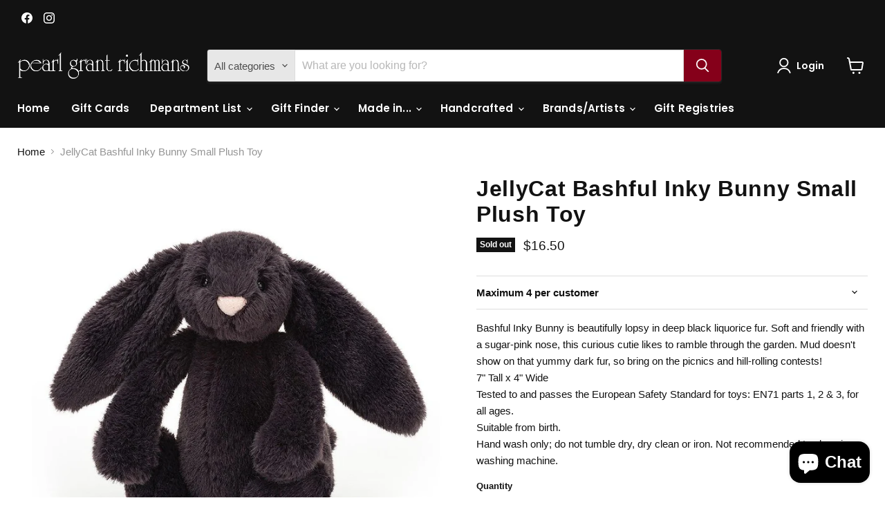

--- FILE ---
content_type: text/html; charset=utf-8
request_url: https://www.pearlgrant.com/products/jellycat-bashful-inky-bunny-small-plush-toy
body_size: 54966
content:
<!doctype html>
<html class="no-js no-touch" lang="en">
  <head>
  <script>
    window.Store = window.Store || {};
    window.Store.id = 41473605792;
  </script>
    <meta charset="utf-8">
    <meta http-equiv="x-ua-compatible" content="IE=edge">

    <link rel="preconnect" href="https://cdn.shopify.com">
    <link rel="preconnect" href="https://fonts.shopifycdn.com">
    <link rel="preconnect" href="https://v.shopify.com">
    <link rel="preconnect" href="https://cdn.shopifycloud.com">

    <title>JellyCat Bashful Inky Bunny Small Plush Toy — Pearl Grant Richmans</title>

    
      <meta name="description" content="Bashful Inky Bunny is beautifully lopsy in deep black liquorice fur. Soft and friendly with a sugar-pink nose, this curious cutie likes to ramble through the garden. Mud doesn&#39;t show on that yummy dark fur, so bring on the picnics and hill-rolling contests! 7&quot; Tall x 4&quot; Wide Tested to and passes the European Safety Sta">
    

    

    
      <link rel="canonical" href="https://www.pearlgrant.com/products/jellycat-bashful-inky-bunny-small-plush-toy" />
    

    <meta name="viewport" content="width=device-width">

    
    















<meta property="og:site_name" content="Pearl Grant Richmans">
<meta property="og:url" content="https://www.pearlgrant.com/products/jellycat-bashful-inky-bunny-small-plush-toy">
<meta property="og:title" content="JellyCat Bashful Inky Bunny Small Plush Toy">
<meta property="og:type" content="website">
<meta property="og:description" content="Bashful Inky Bunny is beautifully lopsy in deep black liquorice fur. Soft and friendly with a sugar-pink nose, this curious cutie likes to ramble through the garden. Mud doesn&#39;t show on that yummy dark fur, so bring on the picnics and hill-rolling contests! 7&quot; Tall x 4&quot; Wide Tested to and passes the European Safety Sta">




    
    
    

    
    
    <meta
      property="og:image"
      content="https://www.pearlgrant.com/cdn/shop/products/JellyCat_Bashful_Inky_Bunny_Small_Plush_Toy_1200x1200.jpg?v=1635474625"
    />
    <meta
      property="og:image:secure_url"
      content="https://www.pearlgrant.com/cdn/shop/products/JellyCat_Bashful_Inky_Bunny_Small_Plush_Toy_1200x1200.jpg?v=1635474625"
    />
    <meta property="og:image:width" content="1200" />
    <meta property="og:image:height" content="1200" />
    
    
    <meta property="og:image:alt" content="Social media image" />
  
















<meta name="twitter:title" content="JellyCat Bashful Inky Bunny Small Plush Toy">
<meta name="twitter:description" content="Bashful Inky Bunny is beautifully lopsy in deep black liquorice fur. Soft and friendly with a sugar-pink nose, this curious cutie likes to ramble through the garden. Mud doesn&#39;t show on that yummy dark fur, so bring on the picnics and hill-rolling contests! 7&quot; Tall x 4&quot; Wide Tested to and passes the European Safety Sta">


    
    
    
      
      
      <meta name="twitter:card" content="summary">
    
    
    <meta
      property="twitter:image"
      content="https://www.pearlgrant.com/cdn/shop/products/JellyCat_Bashful_Inky_Bunny_Small_Plush_Toy_1200x1200_crop_center.jpg?v=1635474625"
    />
    <meta property="twitter:image:width" content="1200" />
    <meta property="twitter:image:height" content="1200" />
    
    
    <meta property="twitter:image:alt" content="Social media image" />
  



    <link rel="preload" href="//www.pearlgrant.com/cdn/fonts/poppins/poppins_n6.aa29d4918bc243723d56b59572e18228ed0786f6.woff2" as="font" crossorigin="anonymous">
    <link rel="preload" as="style" href="//www.pearlgrant.com/cdn/shop/t/19/assets/theme.css?v=131033802798148312621759597514">

    <script>window.performance && window.performance.mark && window.performance.mark('shopify.content_for_header.start');</script><meta name="facebook-domain-verification" content="ludd97itkro6dws43uyyf5h569igbi">
<meta name="facebook-domain-verification" content="3ngni2sltl4bh0sa5pfe6v3219cbww">
<meta id="shopify-digital-wallet" name="shopify-digital-wallet" content="/41473605792/digital_wallets/dialog">
<meta name="shopify-checkout-api-token" content="4e7d7f0118bb9cddd30742f7c57213e8">
<link rel="alternate" type="application/json+oembed" href="https://www.pearlgrant.com/products/jellycat-bashful-inky-bunny-small-plush-toy.oembed">
<script async="async" src="/checkouts/internal/preloads.js?locale=en-US"></script>
<link rel="preconnect" href="https://shop.app" crossorigin="anonymous">
<script async="async" src="https://shop.app/checkouts/internal/preloads.js?locale=en-US&shop_id=41473605792" crossorigin="anonymous"></script>
<script id="apple-pay-shop-capabilities" type="application/json">{"shopId":41473605792,"countryCode":"US","currencyCode":"USD","merchantCapabilities":["supports3DS"],"merchantId":"gid:\/\/shopify\/Shop\/41473605792","merchantName":"Pearl Grant Richmans","requiredBillingContactFields":["postalAddress","email"],"requiredShippingContactFields":["postalAddress","email"],"shippingType":"shipping","supportedNetworks":["visa","masterCard","amex","discover","elo","jcb"],"total":{"type":"pending","label":"Pearl Grant Richmans","amount":"1.00"},"shopifyPaymentsEnabled":true,"supportsSubscriptions":true}</script>
<script id="shopify-features" type="application/json">{"accessToken":"4e7d7f0118bb9cddd30742f7c57213e8","betas":["rich-media-storefront-analytics"],"domain":"www.pearlgrant.com","predictiveSearch":true,"shopId":41473605792,"locale":"en"}</script>
<script>var Shopify = Shopify || {};
Shopify.shop = "pearl-grant-richmans.myshopify.com";
Shopify.locale = "en";
Shopify.currency = {"active":"USD","rate":"1.0"};
Shopify.country = "US";
Shopify.theme = {"name":"Updated copy of Empire","id":139913134293,"schema_name":"Empire","schema_version":"11.0.0","theme_store_id":838,"role":"main"};
Shopify.theme.handle = "null";
Shopify.theme.style = {"id":null,"handle":null};
Shopify.cdnHost = "www.pearlgrant.com/cdn";
Shopify.routes = Shopify.routes || {};
Shopify.routes.root = "/";</script>
<script type="module">!function(o){(o.Shopify=o.Shopify||{}).modules=!0}(window);</script>
<script>!function(o){function n(){var o=[];function n(){o.push(Array.prototype.slice.apply(arguments))}return n.q=o,n}var t=o.Shopify=o.Shopify||{};t.loadFeatures=n(),t.autoloadFeatures=n()}(window);</script>
<script>
  window.ShopifyPay = window.ShopifyPay || {};
  window.ShopifyPay.apiHost = "shop.app\/pay";
  window.ShopifyPay.redirectState = null;
</script>
<script id="shop-js-analytics" type="application/json">{"pageType":"product"}</script>
<script defer="defer" async type="module" src="//www.pearlgrant.com/cdn/shopifycloud/shop-js/modules/v2/client.init-shop-cart-sync_Bc8-qrdt.en.esm.js"></script>
<script defer="defer" async type="module" src="//www.pearlgrant.com/cdn/shopifycloud/shop-js/modules/v2/chunk.common_CmNk3qlo.esm.js"></script>
<script type="module">
  await import("//www.pearlgrant.com/cdn/shopifycloud/shop-js/modules/v2/client.init-shop-cart-sync_Bc8-qrdt.en.esm.js");
await import("//www.pearlgrant.com/cdn/shopifycloud/shop-js/modules/v2/chunk.common_CmNk3qlo.esm.js");

  window.Shopify.SignInWithShop?.initShopCartSync?.({"fedCMEnabled":true,"windoidEnabled":true});

</script>
<script defer="defer" async type="module" src="//www.pearlgrant.com/cdn/shopifycloud/shop-js/modules/v2/client.payment-terms_Bl_bs7GP.en.esm.js"></script>
<script defer="defer" async type="module" src="//www.pearlgrant.com/cdn/shopifycloud/shop-js/modules/v2/chunk.common_CmNk3qlo.esm.js"></script>
<script defer="defer" async type="module" src="//www.pearlgrant.com/cdn/shopifycloud/shop-js/modules/v2/chunk.modal_CvhjeixQ.esm.js"></script>
<script type="module">
  await import("//www.pearlgrant.com/cdn/shopifycloud/shop-js/modules/v2/client.payment-terms_Bl_bs7GP.en.esm.js");
await import("//www.pearlgrant.com/cdn/shopifycloud/shop-js/modules/v2/chunk.common_CmNk3qlo.esm.js");
await import("//www.pearlgrant.com/cdn/shopifycloud/shop-js/modules/v2/chunk.modal_CvhjeixQ.esm.js");

  
</script>
<script>
  window.Shopify = window.Shopify || {};
  if (!window.Shopify.featureAssets) window.Shopify.featureAssets = {};
  window.Shopify.featureAssets['shop-js'] = {"shop-cart-sync":["modules/v2/client.shop-cart-sync_DOpY4EW0.en.esm.js","modules/v2/chunk.common_CmNk3qlo.esm.js"],"shop-button":["modules/v2/client.shop-button_CI-s0xGZ.en.esm.js","modules/v2/chunk.common_CmNk3qlo.esm.js"],"init-fed-cm":["modules/v2/client.init-fed-cm_D2vsy40D.en.esm.js","modules/v2/chunk.common_CmNk3qlo.esm.js"],"init-windoid":["modules/v2/client.init-windoid_CXNAd0Cm.en.esm.js","modules/v2/chunk.common_CmNk3qlo.esm.js"],"shop-toast-manager":["modules/v2/client.shop-toast-manager_Cx0C6may.en.esm.js","modules/v2/chunk.common_CmNk3qlo.esm.js"],"shop-cash-offers":["modules/v2/client.shop-cash-offers_CL9Nay2h.en.esm.js","modules/v2/chunk.common_CmNk3qlo.esm.js","modules/v2/chunk.modal_CvhjeixQ.esm.js"],"avatar":["modules/v2/client.avatar_BTnouDA3.en.esm.js"],"init-shop-email-lookup-coordinator":["modules/v2/client.init-shop-email-lookup-coordinator_B9mmbKi4.en.esm.js","modules/v2/chunk.common_CmNk3qlo.esm.js"],"init-shop-cart-sync":["modules/v2/client.init-shop-cart-sync_Bc8-qrdt.en.esm.js","modules/v2/chunk.common_CmNk3qlo.esm.js"],"pay-button":["modules/v2/client.pay-button_Bhm3077V.en.esm.js","modules/v2/chunk.common_CmNk3qlo.esm.js"],"init-customer-accounts-sign-up":["modules/v2/client.init-customer-accounts-sign-up_C7zhr03q.en.esm.js","modules/v2/client.shop-login-button_BbMx65lK.en.esm.js","modules/v2/chunk.common_CmNk3qlo.esm.js","modules/v2/chunk.modal_CvhjeixQ.esm.js"],"init-shop-for-new-customer-accounts":["modules/v2/client.init-shop-for-new-customer-accounts_rLbLSDTe.en.esm.js","modules/v2/client.shop-login-button_BbMx65lK.en.esm.js","modules/v2/chunk.common_CmNk3qlo.esm.js","modules/v2/chunk.modal_CvhjeixQ.esm.js"],"checkout-modal":["modules/v2/client.checkout-modal_Fp9GouFF.en.esm.js","modules/v2/chunk.common_CmNk3qlo.esm.js","modules/v2/chunk.modal_CvhjeixQ.esm.js"],"init-customer-accounts":["modules/v2/client.init-customer-accounts_DkVf8Jdu.en.esm.js","modules/v2/client.shop-login-button_BbMx65lK.en.esm.js","modules/v2/chunk.common_CmNk3qlo.esm.js","modules/v2/chunk.modal_CvhjeixQ.esm.js"],"shop-login-button":["modules/v2/client.shop-login-button_BbMx65lK.en.esm.js","modules/v2/chunk.common_CmNk3qlo.esm.js","modules/v2/chunk.modal_CvhjeixQ.esm.js"],"shop-login":["modules/v2/client.shop-login_B9KWmZaW.en.esm.js","modules/v2/chunk.common_CmNk3qlo.esm.js","modules/v2/chunk.modal_CvhjeixQ.esm.js"],"shop-follow-button":["modules/v2/client.shop-follow-button_B-omSWeu.en.esm.js","modules/v2/chunk.common_CmNk3qlo.esm.js","modules/v2/chunk.modal_CvhjeixQ.esm.js"],"lead-capture":["modules/v2/client.lead-capture_DZQFWrYz.en.esm.js","modules/v2/chunk.common_CmNk3qlo.esm.js","modules/v2/chunk.modal_CvhjeixQ.esm.js"],"payment-terms":["modules/v2/client.payment-terms_Bl_bs7GP.en.esm.js","modules/v2/chunk.common_CmNk3qlo.esm.js","modules/v2/chunk.modal_CvhjeixQ.esm.js"]};
</script>
<script>(function() {
  var isLoaded = false;
  function asyncLoad() {
    if (isLoaded) return;
    isLoaded = true;
    var urls = ["https:\/\/live.bb.eight-cdn.com\/script.js?shop=pearl-grant-richmans.myshopify.com"];
    for (var i = 0; i < urls.length; i++) {
      var s = document.createElement('script');
      s.type = 'text/javascript';
      s.async = true;
      s.src = urls[i];
      var x = document.getElementsByTagName('script')[0];
      x.parentNode.insertBefore(s, x);
    }
  };
  if(window.attachEvent) {
    window.attachEvent('onload', asyncLoad);
  } else {
    window.addEventListener('load', asyncLoad, false);
  }
})();</script>
<script id="__st">var __st={"a":41473605792,"offset":-14400,"reqid":"4b990b6e-acba-413a-bedc-6bf37e6a968d-1762050196","pageurl":"www.pearlgrant.com\/products\/jellycat-bashful-inky-bunny-small-plush-toy","u":"c416e3a4f6e8","p":"product","rtyp":"product","rid":7353450627285};</script>
<script>window.ShopifyPaypalV4VisibilityTracking = true;</script>
<script id="captcha-bootstrap">!function(){'use strict';const t='contact',e='account',n='new_comment',o=[[t,t],['blogs',n],['comments',n],[t,'customer']],c=[[e,'customer_login'],[e,'guest_login'],[e,'recover_customer_password'],[e,'create_customer']],r=t=>t.map((([t,e])=>`form[action*='/${t}']:not([data-nocaptcha='true']) input[name='form_type'][value='${e}']`)).join(','),a=t=>()=>t?[...document.querySelectorAll(t)].map((t=>t.form)):[];function s(){const t=[...o],e=r(t);return a(e)}const i='password',u='form_key',d=['recaptcha-v3-token','g-recaptcha-response','h-captcha-response',i],f=()=>{try{return window.sessionStorage}catch{return}},m='__shopify_v',_=t=>t.elements[u];function p(t,e,n=!1){try{const o=window.sessionStorage,c=JSON.parse(o.getItem(e)),{data:r}=function(t){const{data:e,action:n}=t;return t[m]||n?{data:e,action:n}:{data:t,action:n}}(c);for(const[e,n]of Object.entries(r))t.elements[e]&&(t.elements[e].value=n);n&&o.removeItem(e)}catch(o){console.error('form repopulation failed',{error:o})}}const l='form_type',E='cptcha';function T(t){t.dataset[E]=!0}const w=window,h=w.document,L='Shopify',v='ce_forms',y='captcha';let A=!1;((t,e)=>{const n=(g='f06e6c50-85a8-45c8-87d0-21a2b65856fe',I='https://cdn.shopify.com/shopifycloud/storefront-forms-hcaptcha/ce_storefront_forms_captcha_hcaptcha.v1.5.2.iife.js',D={infoText:'Protected by hCaptcha',privacyText:'Privacy',termsText:'Terms'},(t,e,n)=>{const o=w[L][v],c=o.bindForm;if(c)return c(t,g,e,D).then(n);var r;o.q.push([[t,g,e,D],n]),r=I,A||(h.body.append(Object.assign(h.createElement('script'),{id:'captcha-provider',async:!0,src:r})),A=!0)});var g,I,D;w[L]=w[L]||{},w[L][v]=w[L][v]||{},w[L][v].q=[],w[L][y]=w[L][y]||{},w[L][y].protect=function(t,e){n(t,void 0,e),T(t)},Object.freeze(w[L][y]),function(t,e,n,w,h,L){const[v,y,A,g]=function(t,e,n){const i=e?o:[],u=t?c:[],d=[...i,...u],f=r(d),m=r(i),_=r(d.filter((([t,e])=>n.includes(e))));return[a(f),a(m),a(_),s()]}(w,h,L),I=t=>{const e=t.target;return e instanceof HTMLFormElement?e:e&&e.form},D=t=>v().includes(t);t.addEventListener('submit',(t=>{const e=I(t);if(!e)return;const n=D(e)&&!e.dataset.hcaptchaBound&&!e.dataset.recaptchaBound,o=_(e),c=g().includes(e)&&(!o||!o.value);(n||c)&&t.preventDefault(),c&&!n&&(function(t){try{if(!f())return;!function(t){const e=f();if(!e)return;const n=_(t);if(!n)return;const o=n.value;o&&e.removeItem(o)}(t);const e=Array.from(Array(32),(()=>Math.random().toString(36)[2])).join('');!function(t,e){_(t)||t.append(Object.assign(document.createElement('input'),{type:'hidden',name:u})),t.elements[u].value=e}(t,e),function(t,e){const n=f();if(!n)return;const o=[...t.querySelectorAll(`input[type='${i}']`)].map((({name:t})=>t)),c=[...d,...o],r={};for(const[a,s]of new FormData(t).entries())c.includes(a)||(r[a]=s);n.setItem(e,JSON.stringify({[m]:1,action:t.action,data:r}))}(t,e)}catch(e){console.error('failed to persist form',e)}}(e),e.submit())}));const S=(t,e)=>{t&&!t.dataset[E]&&(n(t,e.some((e=>e===t))),T(t))};for(const o of['focusin','change'])t.addEventListener(o,(t=>{const e=I(t);D(e)&&S(e,y())}));const B=e.get('form_key'),M=e.get(l),P=B&&M;t.addEventListener('DOMContentLoaded',(()=>{const t=y();if(P)for(const e of t)e.elements[l].value===M&&p(e,B);[...new Set([...A(),...v().filter((t=>'true'===t.dataset.shopifyCaptcha))])].forEach((e=>S(e,t)))}))}(h,new URLSearchParams(w.location.search),n,t,e,['guest_login'])})(!0,!0)}();</script>
<script integrity="sha256-52AcMU7V7pcBOXWImdc/TAGTFKeNjmkeM1Pvks/DTgc=" data-source-attribution="shopify.loadfeatures" defer="defer" src="//www.pearlgrant.com/cdn/shopifycloud/storefront/assets/storefront/load_feature-81c60534.js" crossorigin="anonymous"></script>
<script crossorigin="anonymous" defer="defer" src="//www.pearlgrant.com/cdn/shopifycloud/storefront/assets/shopify_pay/storefront-65b4c6d7.js?v=20250812"></script>
<script data-source-attribution="shopify.dynamic_checkout.dynamic.init">var Shopify=Shopify||{};Shopify.PaymentButton=Shopify.PaymentButton||{isStorefrontPortableWallets:!0,init:function(){window.Shopify.PaymentButton.init=function(){};var t=document.createElement("script");t.src="https://www.pearlgrant.com/cdn/shopifycloud/portable-wallets/latest/portable-wallets.en.js",t.type="module",document.head.appendChild(t)}};
</script>
<script data-source-attribution="shopify.dynamic_checkout.buyer_consent">
  function portableWalletsHideBuyerConsent(e){var t=document.getElementById("shopify-buyer-consent"),n=document.getElementById("shopify-subscription-policy-button");t&&n&&(t.classList.add("hidden"),t.setAttribute("aria-hidden","true"),n.removeEventListener("click",e))}function portableWalletsShowBuyerConsent(e){var t=document.getElementById("shopify-buyer-consent"),n=document.getElementById("shopify-subscription-policy-button");t&&n&&(t.classList.remove("hidden"),t.removeAttribute("aria-hidden"),n.addEventListener("click",e))}window.Shopify?.PaymentButton&&(window.Shopify.PaymentButton.hideBuyerConsent=portableWalletsHideBuyerConsent,window.Shopify.PaymentButton.showBuyerConsent=portableWalletsShowBuyerConsent);
</script>
<script>
  function portableWalletsCleanup(e){e&&e.src&&console.error("Failed to load portable wallets script "+e.src);var t=document.querySelectorAll("shopify-accelerated-checkout .shopify-payment-button__skeleton, shopify-accelerated-checkout-cart .wallet-cart-button__skeleton"),e=document.getElementById("shopify-buyer-consent");for(let e=0;e<t.length;e++)t[e].remove();e&&e.remove()}function portableWalletsNotLoadedAsModule(e){e instanceof ErrorEvent&&"string"==typeof e.message&&e.message.includes("import.meta")&&"string"==typeof e.filename&&e.filename.includes("portable-wallets")&&(window.removeEventListener("error",portableWalletsNotLoadedAsModule),window.Shopify.PaymentButton.failedToLoad=e,"loading"===document.readyState?document.addEventListener("DOMContentLoaded",window.Shopify.PaymentButton.init):window.Shopify.PaymentButton.init())}window.addEventListener("error",portableWalletsNotLoadedAsModule);
</script>

<script type="module" src="https://www.pearlgrant.com/cdn/shopifycloud/portable-wallets/latest/portable-wallets.en.js" onError="portableWalletsCleanup(this)" crossorigin="anonymous"></script>
<script nomodule>
  document.addEventListener("DOMContentLoaded", portableWalletsCleanup);
</script>

<link id="shopify-accelerated-checkout-styles" rel="stylesheet" media="screen" href="https://www.pearlgrant.com/cdn/shopifycloud/portable-wallets/latest/accelerated-checkout-backwards-compat.css" crossorigin="anonymous">
<style id="shopify-accelerated-checkout-cart">
        #shopify-buyer-consent {
  margin-top: 1em;
  display: inline-block;
  width: 100%;
}

#shopify-buyer-consent.hidden {
  display: none;
}

#shopify-subscription-policy-button {
  background: none;
  border: none;
  padding: 0;
  text-decoration: underline;
  font-size: inherit;
  cursor: pointer;
}

#shopify-subscription-policy-button::before {
  box-shadow: none;
}

      </style>

<script>window.performance && window.performance.mark && window.performance.mark('shopify.content_for_header.end');</script>

    <link href="//www.pearlgrant.com/cdn/shop/t/19/assets/theme.css?v=131033802798148312621759597514" rel="stylesheet" type="text/css" media="all" />

    
      <link href="//www.pearlgrant.com/cdn/shop/t/19/assets/ripple.css?v=100240391239311985871709398295" rel="stylesheet" type="text/css" media="all" />
    

    
    <script>
      window.Theme = window.Theme || {};
      window.Theme.version = '11.0.0';
      window.Theme.name = 'Empire';
      window.Theme.routes = {
        "root_url": "/",
        "account_url": "/account",
        "account_login_url": "https://www.pearlgrant.com/customer_authentication/redirect?locale=en&region_country=US",
        "account_logout_url": "/account/logout",
        "account_register_url": "https://shopify.com/41473605792/account?locale=en",
        "account_addresses_url": "/account/addresses",
        "collections_url": "/collections",
        "all_products_collection_url": "/collections/all",
        "search_url": "/search",
        "predictive_search_url": "/search/suggest",
        "cart_url": "/cart",
        "cart_add_url": "/cart/add",
        "cart_change_url": "/cart/change",
        "cart_clear_url": "/cart/clear",
        "product_recommendations_url": "/recommendations/products",
      };
    </script>
    

  <!-- BEGIN app block: shopify://apps/gift-reggie-gift-registry/blocks/app-embed-block/00fe746e-081c-46a2-a15d-bcbd6f41b0f0 --><script type="application/json" id="gift_reggie_data">
  {
    "storefrontAccessToken": "252a5f4f8132626eb532bc3486edb247",
    "registryId": null,
    "registryAdmin": null,
    "customerId": null,
    

    "productId": 7353450627285,
    "rootUrl": "\/",
    "accountLoginUrl": "https:\/\/www.pearlgrant.com\/customer_authentication\/redirect?locale=en\u0026region_country=US",
    "currentLanguage": null,

    "button_layout": "column",
    "button_order": "registry_wishlist",
    "button_alignment": "justify",
    "behavior_on_no_id": "disable",
    "wishlist_button_visibility": "everyone",
    "registry_button_visibility": "everyone",
    "registry_button_behavior": "ajax",
    "online_store_version": "2",
    "button_location_override": "",
    "button_location_override_position": "inside",

    "wishlist_button_appearance": "button",
    "registry_button_appearance": "button",
    "wishlist_button_classname": "",
    "registry_button_classname": "",
    "wishlist_button_image_not_present": null,
    "wishlist_button_image_is_present": null,
    "registry_button_image": null,

    "checkout_button_selector": "",

    "i18n": {
      "wishlist": {
        "idleAdd": "Add to Wishlist",
        "idleRemove": "Remove from Wishlist",
        "pending": "...",
        "successAdd": "Added to Wishlist",
        "successRemove": "Removed from Wishlist",
        "noVariant": "Add to Wishlist",
        "error": "Error"
      },
      "registry": {
        "idleAdd": "Add to Registry",
        "idleRemove": "Remove from Registry",
        "pending": "...",
        "successAdd": "Added to Registry",
        "successRemove": "Removed from Registry",
        "noVariant": "Add to Registry",
        "error": "Error"
      }
    }
  }
</script>
<style>
  :root {
    --gift-reggie-wishlist-button-background-color: #ffffff;
    --gift-reggie-wishlist-button-text-color: #333333;
    --gift-reggie-registry-button-background-color: #ffffff;
    --gift-reggie-registry-button-text-color: #333333;
  }
</style><style>
    
  </style>
<!-- END app block --><!-- BEGIN app block: shopify://apps/bundle-builder-kitenzo/blocks/bundle-page-redirect/78802baf-205d-4d1d-908c-fae911f24e36 -->


<!-- END app block --><script src="https://cdn.shopify.com/extensions/019a29bf-5b89-79d5-b265-5ea5be11273b/avada-app-73/assets/avada-order-limit.js" type="text/javascript" defer="defer"></script>
<script src="https://cdn.shopify.com/extensions/7bc9bb47-adfa-4267-963e-cadee5096caf/inbox-1252/assets/inbox-chat-loader.js" type="text/javascript" defer="defer"></script>
<script src="https://cdn.shopify.com/extensions/019986a8-2c91-701a-8029-ffa2bba48942/shopify-theme-app-extension-118/assets/app-embed-block.js" type="text/javascript" defer="defer"></script>
<link href="https://cdn.shopify.com/extensions/019986a8-2c91-701a-8029-ffa2bba48942/shopify-theme-app-extension-118/assets/app-embed-block.css" rel="stylesheet" type="text/css" media="all">
<link href="https://cdn.shopify.com/extensions/0199ec44-f7f0-7660-9f1d-54804e4bed7b/bundlebuilder-158/assets/bb-layout.css" rel="stylesheet" type="text/css" media="all">
<link href="https://monorail-edge.shopifysvc.com" rel="dns-prefetch">
<script>(function(){if ("sendBeacon" in navigator && "performance" in window) {try {var session_token_from_headers = performance.getEntriesByType('navigation')[0].serverTiming.find(x => x.name == '_s').description;} catch {var session_token_from_headers = undefined;}var session_cookie_matches = document.cookie.match(/_shopify_s=([^;]*)/);var session_token_from_cookie = session_cookie_matches && session_cookie_matches.length === 2 ? session_cookie_matches[1] : "";var session_token = session_token_from_headers || session_token_from_cookie || "";function handle_abandonment_event(e) {var entries = performance.getEntries().filter(function(entry) {return /monorail-edge.shopifysvc.com/.test(entry.name);});if (!window.abandonment_tracked && entries.length === 0) {window.abandonment_tracked = true;var currentMs = Date.now();var navigation_start = performance.timing.navigationStart;var payload = {shop_id: 41473605792,url: window.location.href,navigation_start,duration: currentMs - navigation_start,session_token,page_type: "product"};window.navigator.sendBeacon("https://monorail-edge.shopifysvc.com/v1/produce", JSON.stringify({schema_id: "online_store_buyer_site_abandonment/1.1",payload: payload,metadata: {event_created_at_ms: currentMs,event_sent_at_ms: currentMs}}));}}window.addEventListener('pagehide', handle_abandonment_event);}}());</script>
<script id="web-pixels-manager-setup">(function e(e,d,r,n,o){if(void 0===o&&(o={}),!Boolean(null===(a=null===(i=window.Shopify)||void 0===i?void 0:i.analytics)||void 0===a?void 0:a.replayQueue)){var i,a;window.Shopify=window.Shopify||{};var t=window.Shopify;t.analytics=t.analytics||{};var s=t.analytics;s.replayQueue=[],s.publish=function(e,d,r){return s.replayQueue.push([e,d,r]),!0};try{self.performance.mark("wpm:start")}catch(e){}var l=function(){var e={modern:/Edge?\/(1{2}[4-9]|1[2-9]\d|[2-9]\d{2}|\d{4,})\.\d+(\.\d+|)|Firefox\/(1{2}[4-9]|1[2-9]\d|[2-9]\d{2}|\d{4,})\.\d+(\.\d+|)|Chrom(ium|e)\/(9{2}|\d{3,})\.\d+(\.\d+|)|(Maci|X1{2}).+ Version\/(15\.\d+|(1[6-9]|[2-9]\d|\d{3,})\.\d+)([,.]\d+|)( \(\w+\)|)( Mobile\/\w+|) Safari\/|Chrome.+OPR\/(9{2}|\d{3,})\.\d+\.\d+|(CPU[ +]OS|iPhone[ +]OS|CPU[ +]iPhone|CPU IPhone OS|CPU iPad OS)[ +]+(15[._]\d+|(1[6-9]|[2-9]\d|\d{3,})[._]\d+)([._]\d+|)|Android:?[ /-](13[3-9]|1[4-9]\d|[2-9]\d{2}|\d{4,})(\.\d+|)(\.\d+|)|Android.+Firefox\/(13[5-9]|1[4-9]\d|[2-9]\d{2}|\d{4,})\.\d+(\.\d+|)|Android.+Chrom(ium|e)\/(13[3-9]|1[4-9]\d|[2-9]\d{2}|\d{4,})\.\d+(\.\d+|)|SamsungBrowser\/([2-9]\d|\d{3,})\.\d+/,legacy:/Edge?\/(1[6-9]|[2-9]\d|\d{3,})\.\d+(\.\d+|)|Firefox\/(5[4-9]|[6-9]\d|\d{3,})\.\d+(\.\d+|)|Chrom(ium|e)\/(5[1-9]|[6-9]\d|\d{3,})\.\d+(\.\d+|)([\d.]+$|.*Safari\/(?![\d.]+ Edge\/[\d.]+$))|(Maci|X1{2}).+ Version\/(10\.\d+|(1[1-9]|[2-9]\d|\d{3,})\.\d+)([,.]\d+|)( \(\w+\)|)( Mobile\/\w+|) Safari\/|Chrome.+OPR\/(3[89]|[4-9]\d|\d{3,})\.\d+\.\d+|(CPU[ +]OS|iPhone[ +]OS|CPU[ +]iPhone|CPU IPhone OS|CPU iPad OS)[ +]+(10[._]\d+|(1[1-9]|[2-9]\d|\d{3,})[._]\d+)([._]\d+|)|Android:?[ /-](13[3-9]|1[4-9]\d|[2-9]\d{2}|\d{4,})(\.\d+|)(\.\d+|)|Mobile Safari.+OPR\/([89]\d|\d{3,})\.\d+\.\d+|Android.+Firefox\/(13[5-9]|1[4-9]\d|[2-9]\d{2}|\d{4,})\.\d+(\.\d+|)|Android.+Chrom(ium|e)\/(13[3-9]|1[4-9]\d|[2-9]\d{2}|\d{4,})\.\d+(\.\d+|)|Android.+(UC? ?Browser|UCWEB|U3)[ /]?(15\.([5-9]|\d{2,})|(1[6-9]|[2-9]\d|\d{3,})\.\d+)\.\d+|SamsungBrowser\/(5\.\d+|([6-9]|\d{2,})\.\d+)|Android.+MQ{2}Browser\/(14(\.(9|\d{2,})|)|(1[5-9]|[2-9]\d|\d{3,})(\.\d+|))(\.\d+|)|K[Aa][Ii]OS\/(3\.\d+|([4-9]|\d{2,})\.\d+)(\.\d+|)/},d=e.modern,r=e.legacy,n=navigator.userAgent;return n.match(d)?"modern":n.match(r)?"legacy":"unknown"}(),u="modern"===l?"modern":"legacy",c=(null!=n?n:{modern:"",legacy:""})[u],f=function(e){return[e.baseUrl,"/wpm","/b",e.hashVersion,"modern"===e.buildTarget?"m":"l",".js"].join("")}({baseUrl:d,hashVersion:r,buildTarget:u}),m=function(e){var d=e.version,r=e.bundleTarget,n=e.surface,o=e.pageUrl,i=e.monorailEndpoint;return{emit:function(e){var a=e.status,t=e.errorMsg,s=(new Date).getTime(),l=JSON.stringify({metadata:{event_sent_at_ms:s},events:[{schema_id:"web_pixels_manager_load/3.1",payload:{version:d,bundle_target:r,page_url:o,status:a,surface:n,error_msg:t},metadata:{event_created_at_ms:s}}]});if(!i)return console&&console.warn&&console.warn("[Web Pixels Manager] No Monorail endpoint provided, skipping logging."),!1;try{return self.navigator.sendBeacon.bind(self.navigator)(i,l)}catch(e){}var u=new XMLHttpRequest;try{return u.open("POST",i,!0),u.setRequestHeader("Content-Type","text/plain"),u.send(l),!0}catch(e){return console&&console.warn&&console.warn("[Web Pixels Manager] Got an unhandled error while logging to Monorail."),!1}}}}({version:r,bundleTarget:l,surface:e.surface,pageUrl:self.location.href,monorailEndpoint:e.monorailEndpoint});try{o.browserTarget=l,function(e){var d=e.src,r=e.async,n=void 0===r||r,o=e.onload,i=e.onerror,a=e.sri,t=e.scriptDataAttributes,s=void 0===t?{}:t,l=document.createElement("script"),u=document.querySelector("head"),c=document.querySelector("body");if(l.async=n,l.src=d,a&&(l.integrity=a,l.crossOrigin="anonymous"),s)for(var f in s)if(Object.prototype.hasOwnProperty.call(s,f))try{l.dataset[f]=s[f]}catch(e){}if(o&&l.addEventListener("load",o),i&&l.addEventListener("error",i),u)u.appendChild(l);else{if(!c)throw new Error("Did not find a head or body element to append the script");c.appendChild(l)}}({src:f,async:!0,onload:function(){if(!function(){var e,d;return Boolean(null===(d=null===(e=window.Shopify)||void 0===e?void 0:e.analytics)||void 0===d?void 0:d.initialized)}()){var d=window.webPixelsManager.init(e)||void 0;if(d){var r=window.Shopify.analytics;r.replayQueue.forEach((function(e){var r=e[0],n=e[1],o=e[2];d.publishCustomEvent(r,n,o)})),r.replayQueue=[],r.publish=d.publishCustomEvent,r.visitor=d.visitor,r.initialized=!0}}},onerror:function(){return m.emit({status:"failed",errorMsg:"".concat(f," has failed to load")})},sri:function(e){var d=/^sha384-[A-Za-z0-9+/=]+$/;return"string"==typeof e&&d.test(e)}(c)?c:"",scriptDataAttributes:o}),m.emit({status:"loading"})}catch(e){m.emit({status:"failed",errorMsg:(null==e?void 0:e.message)||"Unknown error"})}}})({shopId: 41473605792,storefrontBaseUrl: "https://www.pearlgrant.com",extensionsBaseUrl: "https://extensions.shopifycdn.com/cdn/shopifycloud/web-pixels-manager",monorailEndpoint: "https://monorail-edge.shopifysvc.com/unstable/produce_batch",surface: "storefront-renderer",enabledBetaFlags: ["2dca8a86"],webPixelsConfigList: [{"id":"1099104469","configuration":"{\"tagID\":\"2614065225117\"}","eventPayloadVersion":"v1","runtimeContext":"STRICT","scriptVersion":"18031546ee651571ed29edbe71a3550b","type":"APP","apiClientId":3009811,"privacyPurposes":["ANALYTICS","MARKETING","SALE_OF_DATA"],"dataSharingAdjustments":{"protectedCustomerApprovalScopes":["read_customer_address","read_customer_email","read_customer_name","read_customer_personal_data","read_customer_phone"]}},{"id":"515440853","configuration":"{\"config\":\"{\\\"pixel_id\\\":\\\"GT-TXHFZJHN\\\",\\\"target_country\\\":\\\"US\\\",\\\"gtag_events\\\":[{\\\"type\\\":\\\"purchase\\\",\\\"action_label\\\":\\\"MC-1MXMRKB7FC\\\"},{\\\"type\\\":\\\"page_view\\\",\\\"action_label\\\":\\\"MC-1MXMRKB7FC\\\"},{\\\"type\\\":\\\"view_item\\\",\\\"action_label\\\":\\\"MC-1MXMRKB7FC\\\"}],\\\"enable_monitoring_mode\\\":false}\"}","eventPayloadVersion":"v1","runtimeContext":"OPEN","scriptVersion":"b2a88bafab3e21179ed38636efcd8a93","type":"APP","apiClientId":1780363,"privacyPurposes":[],"dataSharingAdjustments":{"protectedCustomerApprovalScopes":["read_customer_address","read_customer_email","read_customer_name","read_customer_personal_data","read_customer_phone"]}},{"id":"shopify-app-pixel","configuration":"{}","eventPayloadVersion":"v1","runtimeContext":"STRICT","scriptVersion":"0450","apiClientId":"shopify-pixel","type":"APP","privacyPurposes":["ANALYTICS","MARKETING"]},{"id":"shopify-custom-pixel","eventPayloadVersion":"v1","runtimeContext":"LAX","scriptVersion":"0450","apiClientId":"shopify-pixel","type":"CUSTOM","privacyPurposes":["ANALYTICS","MARKETING"]}],isMerchantRequest: false,initData: {"shop":{"name":"Pearl Grant Richmans","paymentSettings":{"currencyCode":"USD"},"myshopifyDomain":"pearl-grant-richmans.myshopify.com","countryCode":"US","storefrontUrl":"https:\/\/www.pearlgrant.com"},"customer":null,"cart":null,"checkout":null,"productVariants":[{"price":{"amount":16.5,"currencyCode":"USD"},"product":{"title":"JellyCat Bashful Inky Bunny Small Plush Toy","vendor":"JELLY CAT","id":"7353450627285","untranslatedTitle":"JellyCat Bashful Inky Bunny Small Plush Toy","url":"\/products\/jellycat-bashful-inky-bunny-small-plush-toy","type":"Children"},"id":"41957784125653","image":{"src":"\/\/www.pearlgrant.com\/cdn\/shop\/products\/JellyCat_Bashful_Inky_Bunny_Small_Plush_Toy.jpg?v=1635474625"},"sku":"BASS6INK","title":"Default Title","untranslatedTitle":"Default Title"}],"purchasingCompany":null},},"https://www.pearlgrant.com/cdn","5303c62bw494ab25dp0d72f2dcm48e21f5a",{"modern":"","legacy":""},{"shopId":"41473605792","storefrontBaseUrl":"https:\/\/www.pearlgrant.com","extensionBaseUrl":"https:\/\/extensions.shopifycdn.com\/cdn\/shopifycloud\/web-pixels-manager","surface":"storefront-renderer","enabledBetaFlags":"[\"2dca8a86\"]","isMerchantRequest":"false","hashVersion":"5303c62bw494ab25dp0d72f2dcm48e21f5a","publish":"custom","events":"[[\"page_viewed\",{}],[\"product_viewed\",{\"productVariant\":{\"price\":{\"amount\":16.5,\"currencyCode\":\"USD\"},\"product\":{\"title\":\"JellyCat Bashful Inky Bunny Small Plush Toy\",\"vendor\":\"JELLY CAT\",\"id\":\"7353450627285\",\"untranslatedTitle\":\"JellyCat Bashful Inky Bunny Small Plush Toy\",\"url\":\"\/products\/jellycat-bashful-inky-bunny-small-plush-toy\",\"type\":\"Children\"},\"id\":\"41957784125653\",\"image\":{\"src\":\"\/\/www.pearlgrant.com\/cdn\/shop\/products\/JellyCat_Bashful_Inky_Bunny_Small_Plush_Toy.jpg?v=1635474625\"},\"sku\":\"BASS6INK\",\"title\":\"Default Title\",\"untranslatedTitle\":\"Default Title\"}}]]"});</script><script>
  window.ShopifyAnalytics = window.ShopifyAnalytics || {};
  window.ShopifyAnalytics.meta = window.ShopifyAnalytics.meta || {};
  window.ShopifyAnalytics.meta.currency = 'USD';
  var meta = {"product":{"id":7353450627285,"gid":"gid:\/\/shopify\/Product\/7353450627285","vendor":"JELLY CAT","type":"Children","variants":[{"id":41957784125653,"price":1650,"name":"JellyCat Bashful Inky Bunny Small Plush Toy","public_title":null,"sku":"BASS6INK"}],"remote":false},"page":{"pageType":"product","resourceType":"product","resourceId":7353450627285}};
  for (var attr in meta) {
    window.ShopifyAnalytics.meta[attr] = meta[attr];
  }
</script>
<script class="analytics">
  (function () {
    var customDocumentWrite = function(content) {
      var jquery = null;

      if (window.jQuery) {
        jquery = window.jQuery;
      } else if (window.Checkout && window.Checkout.$) {
        jquery = window.Checkout.$;
      }

      if (jquery) {
        jquery('body').append(content);
      }
    };

    var hasLoggedConversion = function(token) {
      if (token) {
        return document.cookie.indexOf('loggedConversion=' + token) !== -1;
      }
      return false;
    }

    var setCookieIfConversion = function(token) {
      if (token) {
        var twoMonthsFromNow = new Date(Date.now());
        twoMonthsFromNow.setMonth(twoMonthsFromNow.getMonth() + 2);

        document.cookie = 'loggedConversion=' + token + '; expires=' + twoMonthsFromNow;
      }
    }

    var trekkie = window.ShopifyAnalytics.lib = window.trekkie = window.trekkie || [];
    if (trekkie.integrations) {
      return;
    }
    trekkie.methods = [
      'identify',
      'page',
      'ready',
      'track',
      'trackForm',
      'trackLink'
    ];
    trekkie.factory = function(method) {
      return function() {
        var args = Array.prototype.slice.call(arguments);
        args.unshift(method);
        trekkie.push(args);
        return trekkie;
      };
    };
    for (var i = 0; i < trekkie.methods.length; i++) {
      var key = trekkie.methods[i];
      trekkie[key] = trekkie.factory(key);
    }
    trekkie.load = function(config) {
      trekkie.config = config || {};
      trekkie.config.initialDocumentCookie = document.cookie;
      var first = document.getElementsByTagName('script')[0];
      var script = document.createElement('script');
      script.type = 'text/javascript';
      script.onerror = function(e) {
        var scriptFallback = document.createElement('script');
        scriptFallback.type = 'text/javascript';
        scriptFallback.onerror = function(error) {
                var Monorail = {
      produce: function produce(monorailDomain, schemaId, payload) {
        var currentMs = new Date().getTime();
        var event = {
          schema_id: schemaId,
          payload: payload,
          metadata: {
            event_created_at_ms: currentMs,
            event_sent_at_ms: currentMs
          }
        };
        return Monorail.sendRequest("https://" + monorailDomain + "/v1/produce", JSON.stringify(event));
      },
      sendRequest: function sendRequest(endpointUrl, payload) {
        // Try the sendBeacon API
        if (window && window.navigator && typeof window.navigator.sendBeacon === 'function' && typeof window.Blob === 'function' && !Monorail.isIos12()) {
          var blobData = new window.Blob([payload], {
            type: 'text/plain'
          });

          if (window.navigator.sendBeacon(endpointUrl, blobData)) {
            return true;
          } // sendBeacon was not successful

        } // XHR beacon

        var xhr = new XMLHttpRequest();

        try {
          xhr.open('POST', endpointUrl);
          xhr.setRequestHeader('Content-Type', 'text/plain');
          xhr.send(payload);
        } catch (e) {
          console.log(e);
        }

        return false;
      },
      isIos12: function isIos12() {
        return window.navigator.userAgent.lastIndexOf('iPhone; CPU iPhone OS 12_') !== -1 || window.navigator.userAgent.lastIndexOf('iPad; CPU OS 12_') !== -1;
      }
    };
    Monorail.produce('monorail-edge.shopifysvc.com',
      'trekkie_storefront_load_errors/1.1',
      {shop_id: 41473605792,
      theme_id: 139913134293,
      app_name: "storefront",
      context_url: window.location.href,
      source_url: "//www.pearlgrant.com/cdn/s/trekkie.storefront.5ad93876886aa0a32f5bade9f25632a26c6f183a.min.js"});

        };
        scriptFallback.async = true;
        scriptFallback.src = '//www.pearlgrant.com/cdn/s/trekkie.storefront.5ad93876886aa0a32f5bade9f25632a26c6f183a.min.js';
        first.parentNode.insertBefore(scriptFallback, first);
      };
      script.async = true;
      script.src = '//www.pearlgrant.com/cdn/s/trekkie.storefront.5ad93876886aa0a32f5bade9f25632a26c6f183a.min.js';
      first.parentNode.insertBefore(script, first);
    };
    trekkie.load(
      {"Trekkie":{"appName":"storefront","development":false,"defaultAttributes":{"shopId":41473605792,"isMerchantRequest":null,"themeId":139913134293,"themeCityHash":"8173691581914365237","contentLanguage":"en","currency":"USD","eventMetadataId":"fb7770ea-69e5-437c-b312-bc92bf6dd17f"},"isServerSideCookieWritingEnabled":true,"monorailRegion":"shop_domain","enabledBetaFlags":["f0df213a"]},"Session Attribution":{},"S2S":{"facebookCapiEnabled":false,"source":"trekkie-storefront-renderer","apiClientId":580111}}
    );

    var loaded = false;
    trekkie.ready(function() {
      if (loaded) return;
      loaded = true;

      window.ShopifyAnalytics.lib = window.trekkie;

      var originalDocumentWrite = document.write;
      document.write = customDocumentWrite;
      try { window.ShopifyAnalytics.merchantGoogleAnalytics.call(this); } catch(error) {};
      document.write = originalDocumentWrite;

      window.ShopifyAnalytics.lib.page(null,{"pageType":"product","resourceType":"product","resourceId":7353450627285,"shopifyEmitted":true});

      var match = window.location.pathname.match(/checkouts\/(.+)\/(thank_you|post_purchase)/)
      var token = match? match[1]: undefined;
      if (!hasLoggedConversion(token)) {
        setCookieIfConversion(token);
        window.ShopifyAnalytics.lib.track("Viewed Product",{"currency":"USD","variantId":41957784125653,"productId":7353450627285,"productGid":"gid:\/\/shopify\/Product\/7353450627285","name":"JellyCat Bashful Inky Bunny Small Plush Toy","price":"16.50","sku":"BASS6INK","brand":"JELLY CAT","variant":null,"category":"Children","nonInteraction":true,"remote":false},undefined,undefined,{"shopifyEmitted":true});
      window.ShopifyAnalytics.lib.track("monorail:\/\/trekkie_storefront_viewed_product\/1.1",{"currency":"USD","variantId":41957784125653,"productId":7353450627285,"productGid":"gid:\/\/shopify\/Product\/7353450627285","name":"JellyCat Bashful Inky Bunny Small Plush Toy","price":"16.50","sku":"BASS6INK","brand":"JELLY CAT","variant":null,"category":"Children","nonInteraction":true,"remote":false,"referer":"https:\/\/www.pearlgrant.com\/products\/jellycat-bashful-inky-bunny-small-plush-toy"});
      }
    });


        var eventsListenerScript = document.createElement('script');
        eventsListenerScript.async = true;
        eventsListenerScript.src = "//www.pearlgrant.com/cdn/shopifycloud/storefront/assets/shop_events_listener-b8f524ab.js";
        document.getElementsByTagName('head')[0].appendChild(eventsListenerScript);

})();</script>
  <script>
  if (!window.ga || (window.ga && typeof window.ga !== 'function')) {
    window.ga = function ga() {
      (window.ga.q = window.ga.q || []).push(arguments);
      if (window.Shopify && window.Shopify.analytics && typeof window.Shopify.analytics.publish === 'function') {
        window.Shopify.analytics.publish("ga_stub_called", {}, {sendTo: "google_osp_migration"});
      }
      console.error("Shopify's Google Analytics stub called with:", Array.from(arguments), "\nSee https://help.shopify.com/manual/promoting-marketing/pixels/pixel-migration#google for more information.");
    };
    if (window.Shopify && window.Shopify.analytics && typeof window.Shopify.analytics.publish === 'function') {
      window.Shopify.analytics.publish("ga_stub_initialized", {}, {sendTo: "google_osp_migration"});
    }
  }
</script>
<script
  defer
  src="https://www.pearlgrant.com/cdn/shopifycloud/perf-kit/shopify-perf-kit-2.1.1.min.js"
  data-application="storefront-renderer"
  data-shop-id="41473605792"
  data-render-region="gcp-us-central1"
  data-page-type="product"
  data-theme-instance-id="139913134293"
  data-theme-name="Empire"
  data-theme-version="11.0.0"
  data-monorail-region="shop_domain"
  data-resource-timing-sampling-rate="10"
  data-shs="true"
  data-shs-beacon="true"
  data-shs-export-with-fetch="true"
  data-shs-logs-sample-rate="1"
></script>
</head>

  <body class="template-product" data-instant-allow-query-string >
    <script>
      document.documentElement.className=document.documentElement.className.replace(/\bno-js\b/,'js');
      if(window.Shopify&&window.Shopify.designMode)document.documentElement.className+=' in-theme-editor';
      if(('ontouchstart' in window)||window.DocumentTouch&&document instanceof DocumentTouch)document.documentElement.className=document.documentElement.className.replace(/\bno-touch\b/,'has-touch');
    </script>

    
    <svg
      class="icon-star-reference"
      aria-hidden="true"
      focusable="false"
      role="presentation"
      xmlns="http://www.w3.org/2000/svg" width="20" height="20" viewBox="3 3 17 17" fill="none"
    >
      <symbol id="icon-star">
        <rect class="icon-star-background" width="20" height="20" fill="currentColor"/>
        <path d="M10 3L12.163 7.60778L17 8.35121L13.5 11.9359L14.326 17L10 14.6078L5.674 17L6.5 11.9359L3 8.35121L7.837 7.60778L10 3Z" stroke="currentColor" stroke-width="2" stroke-linecap="round" stroke-linejoin="round" fill="none"/>
      </symbol>
      <clipPath id="icon-star-clip">
        <path d="M10 3L12.163 7.60778L17 8.35121L13.5 11.9359L14.326 17L10 14.6078L5.674 17L6.5 11.9359L3 8.35121L7.837 7.60778L10 3Z" stroke="currentColor" stroke-width="2" stroke-linecap="round" stroke-linejoin="round"/>
      </clipPath>
    </svg>
    


    <a class="skip-to-main" href="#site-main">Skip to content</a>

    <!-- BEGIN sections: header-group -->
<div id="shopify-section-sections--17413456658645__utility-bar" class="shopify-section shopify-section-group-header-group"><style data-shopify>
  .utility-bar {
    background-color: #121212;
    border-bottom: 1px solid rgba(0,0,0,0);
  }

  .utility-bar .social-link,
  .utility-bar__menu-link {
    color: #ffffff;
  }

  .utility-bar .disclosure__toggle {
    --disclosure-toggle-text-color: #ffffff;
    --disclosure-toggle-background-color: #121212;
  }

  .utility-bar .disclosure__toggle:hover {
    --disclosure-toggle-text-color: #ffffff;
  }

  .utility-bar .social-link:hover,
  .utility-bar__menu-link:hover {
    color: #ffffff;
  }

  .utility-bar .disclosure__toggle::after {
    --disclosure-toggle-svg-color: #ffffff;
  }

  .utility-bar .disclosure__toggle:hover::after {
    --disclosure-toggle-svg-color: #ffffff;
  }
</style>

<script
  type="application/json"
  data-section-type="static-utility-bar"
  data-section-id="sections--17413456658645__utility-bar"
  data-section-data
>
  {
    "settings": {
      "mobile_layout": "below"
    }
  }
</script>




  <section
    class="
      utility-bar
      
    "
    data-utility-bar
  >
    <div class="utility-bar__content">

      
      
      

      
        
        
      
        
        
      
        
        
      
        
        
      
        
        
      
        
        
          
          

      <div class="utility-bar__content-left">
        

        
          <div class="utility-bar__social-container  utility-bar__social-list">
            





  
  

  
  

  
  

  
  

  
  

  
  
    
    



  

  <div class="social-icons">


<a
  class="social-link"
  title="Facebook"
  href="https://www.facebook.com/PearlGrantRichmansNY/"
  target="_blank">
<svg width="28" height="28" viewBox="0 0 28 28" fill="none" xmlns="http://www.w3.org/2000/svg">      <path fill-rule="evenodd" clip-rule="evenodd" d="M13.591 6.00441C11.5868 6.11515 9.75158 6.92966 8.34448 8.333C7.44444 9.23064 6.78641 10.2982 6.39238 11.5002C6.01229 12.6596 5.90552 13.9193 6.08439 15.1343C6.18456 15.8146 6.36736 16.4631 6.63981 17.1046C6.71166 17.2738 6.89438 17.6476 6.98704 17.815C7.22995 18.2538 7.52906 18.6904 7.84853 19.0725C8.16302 19.4486 8.56717 19.8479 8.94482 20.1556C9.6776 20.7526 10.5183 21.2186 11.4085 21.5211C11.8412 21.6681 12.259 21.7723 12.7342 21.8517L12.751 21.8545V19.0664V16.2783H11.7348H10.7186V15.1231V13.9678H11.7344H12.7503L12.7531 12.9265C12.756 11.8203 12.7553 11.845 12.7927 11.5862C12.9306 10.6339 13.3874 9.91646 14.1198 9.50212C14.4564 9.31168 14.8782 9.18341 15.331 9.13374C15.791 9.0833 16.55 9.12126 17.351 9.23478C17.4659 9.25105 17.5612 9.26437 17.5629 9.26437C17.5646 9.26437 17.566 9.70662 17.566 10.2472V11.2299L16.9679 11.233C16.3284 11.2363 16.299 11.2379 16.1298 11.2771C15.6926 11.3785 15.4015 11.6608 15.2983 12.0834C15.2566 12.2542 15.256 12.2685 15.256 13.1531V13.9678H16.3622C17.3606 13.9678 17.4685 13.9689 17.4685 13.9795C17.4685 13.9921 17.1263 16.2236 17.1191 16.2578L17.1148 16.2783H16.1854H15.256V19.0647V21.8511L15.2954 21.8459C15.4396 21.8271 15.8337 21.7432 16.0548 21.6844C16.5933 21.5411 17.079 21.3576 17.581 21.1076C19.3154 20.2441 20.6895 18.7615 21.4192 16.9663C21.7498 16.153 21.936 15.3195 21.9915 14.4052C22.0028 14.2197 22.0028 13.7268 21.9916 13.5415C21.9403 12.6947 21.7817 11.9389 21.4942 11.1712C20.8665 9.49533 19.6589 8.05123 18.1135 7.12853C17.7376 6.90413 17.2813 6.68103 16.8985 6.53456C16.1262 6.23908 15.3815 6.07432 14.5323 6.01114C14.3897 6.00053 13.7447 5.99591 13.591 6.00441Z" fill="currentColor"/>    </svg>

    <span class="visually-hidden">Find us on Facebook</span>
  
</a>




<a
  class="social-link"
  title="Instagram"
  href="https://www.instagram.com/pearlgrantrichmans/"
  target="_blank">
<svg width="28" height="28" viewBox="0 0 28 28" fill="none" xmlns="http://www.w3.org/2000/svg">      <path fill-rule="evenodd" clip-rule="evenodd" d="M11.1213 6.00507C10.5981 6.02559 9.96558 6.0872 9.6431 6.14903C7.77505 6.50724 6.50522 7.77703 6.14804 9.644C6.0118 10.3562 6 10.7031 6 14.0006C6 17.298 6.0118 17.6449 6.14804 18.3572C6.50522 20.2241 7.776 21.4948 9.6431 21.852C10.3554 21.9882 10.7023 22 14 22C17.2977 22 17.6446 21.9882 18.3569 21.852C20.224 21.4948 21.4948 20.2241 21.852 18.3572C21.9882 17.6449 22 17.298 22 14.0006C22 10.7031 21.9882 10.3562 21.852 9.644C21.4935 7.77016 20.2144 6.49675 18.3396 6.14716C17.6551 6.01955 17.3874 6.00985 14.334 6.00234C12.707 5.99836 11.2612 5.99957 11.1213 6.00507ZM17.6262 7.50836C18.2783 7.59344 18.7654 7.73848 19.1427 7.95992C19.3813 8.09994 19.9011 8.61966 20.0411 8.85821C20.2728 9.253 20.4142 9.74012 20.4952 10.4223C20.5551 10.9261 20.5551 17.075 20.4952 17.5789C20.4142 18.261 20.2728 18.7482 20.0411 19.143C19.9011 19.3815 19.3813 19.9012 19.1427 20.0412C18.7479 20.2729 18.2608 20.4143 17.5785 20.4953C17.0747 20.5552 10.9253 20.5552 10.4215 20.4953C9.73923 20.4143 9.25207 20.2729 8.85726 20.0412C8.61869 19.9012 8.09893 19.3815 7.9589 19.143C7.72724 18.7482 7.58578 18.261 7.50476 17.5789C7.44493 17.075 7.44493 10.9261 7.50476 10.4223C7.56313 9.93096 7.62729 9.63856 7.74686 9.31938C7.88402 8.95319 8.02204 8.72965 8.28724 8.44428C8.87822 7.8083 9.55222 7.55184 10.8191 7.48098C11.5114 7.44227 17.2981 7.46552 17.6262 7.50836ZM17.9602 8.80646C17.7222 8.8876 17.4343 9.18659 17.358 9.43194C17.1268 10.175 17.8258 10.874 18.569 10.6429C18.8334 10.5606 19.1165 10.2776 19.1987 10.013C19.2689 9.78758 19.251 9.52441 19.1511 9.31187C19.071 9.14148 18.8248 8.90306 18.6554 8.83162C18.4699 8.75347 18.1498 8.74189 17.9602 8.80646ZM13.6183 9.8962C12.6459 9.99712 11.7694 10.4112 11.0899 11.0907C9.99978 12.1807 9.61075 13.7764 10.076 15.2492C10.4746 16.5107 11.4897 17.5257 12.7513 17.9243C13.5638 18.1809 14.4362 18.1809 15.2487 17.9243C16.5103 17.5257 17.5254 16.5107 17.924 15.2492C18.1806 14.4367 18.1806 13.5644 17.924 12.752C17.5254 11.4904 16.5103 10.4754 15.2487 10.0769C14.7428 9.91709 14.1016 9.84604 13.6183 9.8962ZM14.6362 11.4119C14.9255 11.4811 15.4416 11.7393 15.6794 11.9337C15.9731 12.1738 16.2113 12.4794 16.3856 12.8396C16.5969 13.2766 16.6509 13.5128 16.6509 14.0006C16.6509 14.4884 16.5969 14.7246 16.3856 15.1615C16.1137 15.7235 15.7253 16.1118 15.161 16.3855C14.7247 16.5972 14.4883 16.6513 14 16.6513C13.5117 16.6513 13.2753 16.5972 12.839 16.3855C12.2747 16.1118 11.8863 15.7235 11.6144 15.1615C11.5298 14.9866 11.4355 14.7433 11.4049 14.6208C11.3288 14.3169 11.3288 13.6843 11.4049 13.3803C11.482 13.0724 11.7369 12.5611 11.933 12.3213C12.3447 11.8177 12.9934 11.449 13.6224 11.3611C13.8845 11.3244 14.3734 11.3489 14.6362 11.4119Z" fill="currentColor"/>    </svg>

    <span class="visually-hidden">Find us on Instagram</span>
  
</a>

</div>

  


          </div>
        
      </div>

      <div class="utility-bar__content-right" data-disclosure-items>
        

        
          
          <div class="shopify-cross-border">
            
          
            
          </div>
          

        
      </div>
    </div>
  </section>

  
  

  

  <div class="utility-bar__mobile-disclosure" style="display: none;" data-utility-bar-mobile>
    
      <div class="utility-bar__social-container--mobile utility-bar__social-list" data-utility-social-mobile>
          





  
  

  
  

  
  

  
  

  
  

  
  
    
    



  

  <div class="social-icons">


<a
  class="social-link"
  title="Facebook"
  href="https://www.facebook.com/PearlGrantRichmansNY/"
  target="_blank">
<svg width="28" height="28" viewBox="0 0 28 28" fill="none" xmlns="http://www.w3.org/2000/svg">      <path fill-rule="evenodd" clip-rule="evenodd" d="M13.591 6.00441C11.5868 6.11515 9.75158 6.92966 8.34448 8.333C7.44444 9.23064 6.78641 10.2982 6.39238 11.5002C6.01229 12.6596 5.90552 13.9193 6.08439 15.1343C6.18456 15.8146 6.36736 16.4631 6.63981 17.1046C6.71166 17.2738 6.89438 17.6476 6.98704 17.815C7.22995 18.2538 7.52906 18.6904 7.84853 19.0725C8.16302 19.4486 8.56717 19.8479 8.94482 20.1556C9.6776 20.7526 10.5183 21.2186 11.4085 21.5211C11.8412 21.6681 12.259 21.7723 12.7342 21.8517L12.751 21.8545V19.0664V16.2783H11.7348H10.7186V15.1231V13.9678H11.7344H12.7503L12.7531 12.9265C12.756 11.8203 12.7553 11.845 12.7927 11.5862C12.9306 10.6339 13.3874 9.91646 14.1198 9.50212C14.4564 9.31168 14.8782 9.18341 15.331 9.13374C15.791 9.0833 16.55 9.12126 17.351 9.23478C17.4659 9.25105 17.5612 9.26437 17.5629 9.26437C17.5646 9.26437 17.566 9.70662 17.566 10.2472V11.2299L16.9679 11.233C16.3284 11.2363 16.299 11.2379 16.1298 11.2771C15.6926 11.3785 15.4015 11.6608 15.2983 12.0834C15.2566 12.2542 15.256 12.2685 15.256 13.1531V13.9678H16.3622C17.3606 13.9678 17.4685 13.9689 17.4685 13.9795C17.4685 13.9921 17.1263 16.2236 17.1191 16.2578L17.1148 16.2783H16.1854H15.256V19.0647V21.8511L15.2954 21.8459C15.4396 21.8271 15.8337 21.7432 16.0548 21.6844C16.5933 21.5411 17.079 21.3576 17.581 21.1076C19.3154 20.2441 20.6895 18.7615 21.4192 16.9663C21.7498 16.153 21.936 15.3195 21.9915 14.4052C22.0028 14.2197 22.0028 13.7268 21.9916 13.5415C21.9403 12.6947 21.7817 11.9389 21.4942 11.1712C20.8665 9.49533 19.6589 8.05123 18.1135 7.12853C17.7376 6.90413 17.2813 6.68103 16.8985 6.53456C16.1262 6.23908 15.3815 6.07432 14.5323 6.01114C14.3897 6.00053 13.7447 5.99591 13.591 6.00441Z" fill="currentColor"/>    </svg>

    <span class="visually-hidden">Find us on Facebook</span>
  
</a>




<a
  class="social-link"
  title="Instagram"
  href="https://www.instagram.com/pearlgrantrichmans/"
  target="_blank">
<svg width="28" height="28" viewBox="0 0 28 28" fill="none" xmlns="http://www.w3.org/2000/svg">      <path fill-rule="evenodd" clip-rule="evenodd" d="M11.1213 6.00507C10.5981 6.02559 9.96558 6.0872 9.6431 6.14903C7.77505 6.50724 6.50522 7.77703 6.14804 9.644C6.0118 10.3562 6 10.7031 6 14.0006C6 17.298 6.0118 17.6449 6.14804 18.3572C6.50522 20.2241 7.776 21.4948 9.6431 21.852C10.3554 21.9882 10.7023 22 14 22C17.2977 22 17.6446 21.9882 18.3569 21.852C20.224 21.4948 21.4948 20.2241 21.852 18.3572C21.9882 17.6449 22 17.298 22 14.0006C22 10.7031 21.9882 10.3562 21.852 9.644C21.4935 7.77016 20.2144 6.49675 18.3396 6.14716C17.6551 6.01955 17.3874 6.00985 14.334 6.00234C12.707 5.99836 11.2612 5.99957 11.1213 6.00507ZM17.6262 7.50836C18.2783 7.59344 18.7654 7.73848 19.1427 7.95992C19.3813 8.09994 19.9011 8.61966 20.0411 8.85821C20.2728 9.253 20.4142 9.74012 20.4952 10.4223C20.5551 10.9261 20.5551 17.075 20.4952 17.5789C20.4142 18.261 20.2728 18.7482 20.0411 19.143C19.9011 19.3815 19.3813 19.9012 19.1427 20.0412C18.7479 20.2729 18.2608 20.4143 17.5785 20.4953C17.0747 20.5552 10.9253 20.5552 10.4215 20.4953C9.73923 20.4143 9.25207 20.2729 8.85726 20.0412C8.61869 19.9012 8.09893 19.3815 7.9589 19.143C7.72724 18.7482 7.58578 18.261 7.50476 17.5789C7.44493 17.075 7.44493 10.9261 7.50476 10.4223C7.56313 9.93096 7.62729 9.63856 7.74686 9.31938C7.88402 8.95319 8.02204 8.72965 8.28724 8.44428C8.87822 7.8083 9.55222 7.55184 10.8191 7.48098C11.5114 7.44227 17.2981 7.46552 17.6262 7.50836ZM17.9602 8.80646C17.7222 8.8876 17.4343 9.18659 17.358 9.43194C17.1268 10.175 17.8258 10.874 18.569 10.6429C18.8334 10.5606 19.1165 10.2776 19.1987 10.013C19.2689 9.78758 19.251 9.52441 19.1511 9.31187C19.071 9.14148 18.8248 8.90306 18.6554 8.83162C18.4699 8.75347 18.1498 8.74189 17.9602 8.80646ZM13.6183 9.8962C12.6459 9.99712 11.7694 10.4112 11.0899 11.0907C9.99978 12.1807 9.61075 13.7764 10.076 15.2492C10.4746 16.5107 11.4897 17.5257 12.7513 17.9243C13.5638 18.1809 14.4362 18.1809 15.2487 17.9243C16.5103 17.5257 17.5254 16.5107 17.924 15.2492C18.1806 14.4367 18.1806 13.5644 17.924 12.752C17.5254 11.4904 16.5103 10.4754 15.2487 10.0769C14.7428 9.91709 14.1016 9.84604 13.6183 9.8962ZM14.6362 11.4119C14.9255 11.4811 15.4416 11.7393 15.6794 11.9337C15.9731 12.1738 16.2113 12.4794 16.3856 12.8396C16.5969 13.2766 16.6509 13.5128 16.6509 14.0006C16.6509 14.4884 16.5969 14.7246 16.3856 15.1615C16.1137 15.7235 15.7253 16.1118 15.161 16.3855C14.7247 16.5972 14.4883 16.6513 14 16.6513C13.5117 16.6513 13.2753 16.5972 12.839 16.3855C12.2747 16.1118 11.8863 15.7235 11.6144 15.1615C11.5298 14.9866 11.4355 14.7433 11.4049 14.6208C11.3288 14.3169 11.3288 13.6843 11.4049 13.3803C11.482 13.0724 11.7369 12.5611 11.933 12.3213C12.3447 11.8177 12.9934 11.449 13.6224 11.3611C13.8845 11.3244 14.3734 11.3489 14.6362 11.4119Z" fill="currentColor"/>    </svg>

    <span class="visually-hidden">Find us on Instagram</span>
  
</a>

</div>

  


      </div>
    

    
      <span class="utility-bar__mobile__border"></span>

      <div class="utility-bar__disclosure--mobile">
        
        <div class="shopify-cross-border">
          
        
          
        </div>
        

      </div>
    
  </div>


</div><div id="shopify-section-sections--17413456658645__header" class="shopify-section shopify-section-group-header-group site-header-wrapper">


<script
  type="application/json"
  data-section-id="sections--17413456658645__header"
  data-section-type="static-header"
  data-section-data>
  {
    "settings": {
      "sticky_header": true,
      "has_box_shadow": false,
      "live_search": {
        "enable": true,
        "money_format": "${{amount}}",
        "show_mobile_search_bar": false
      }
    }
  }
</script>





<style data-shopify>
  .site-logo {
    max-width: 250px;
  }

  .site-logo-image {
    max-height: 40px;
  }
</style>

<header
  class="site-header site-header-nav--open"
  role="banner"
  data-site-header
>
  <div
    class="
      site-header-main
      
        site-header--full-width
      
    "
    data-site-header-main
    data-site-header-sticky
    
      data-site-header-mobile-search-button
    
  >
    <button class="site-header-menu-toggle" data-menu-toggle>
      <div class="site-header-menu-toggle--button" tabindex="-1">
        <span class="toggle-icon--bar toggle-icon--bar-top"></span>
        <span class="toggle-icon--bar toggle-icon--bar-middle"></span>
        <span class="toggle-icon--bar toggle-icon--bar-bottom"></span>
        <span class="visually-hidden">Menu</span>
      </div>
    </button>

    
      

      
        <button
          class="site-header-mobile-search-button"
          data-mobile-search-button
        >
          
        <div class="site-header-mobile-search-button--button" tabindex="-1">
          <svg
  aria-hidden="true"
  focusable="false"
  role="presentation"
  xmlns="http://www.w3.org/2000/svg"
  width="23"
  height="24"
  fill="none"
  viewBox="0 0 23 24"
>
  <path d="M21 21L15.5 15.5" stroke="currentColor" stroke-width="2" stroke-linecap="round"/>
  <circle cx="10" cy="9" r="8" stroke="currentColor" stroke-width="2"/>
</svg>

          <span class="visually-hidden">Search</span>
        </div>
      
        </button>
      
    

    <div
      class="
        site-header-main-content
        
      "
    >
      <div class="site-header-logo">
        <a
          class="site-logo"
          href="/">
          
            
            

            

  

  <img
    
      src="//www.pearlgrant.com/cdn/shop/files/pgr_logo_493x74.png?v=1613788781"
    
    alt=""

    
      data-rimg
      srcset="//www.pearlgrant.com/cdn/shop/files/pgr_logo_493x74.png?v=1613788781 1x"
    

    class="site-logo-image"
    style="
        object-fit:cover;object-position:50.0% 50.0%;
      
"
    
  >




          
        </a>
      </div>

      





<div class="live-search" data-live-search><form
    class="
      live-search-form
      form-fields-inline
      
    "
    action="/search"
    method="get"
    role="search"
    aria-label="Product"
    data-live-search-form
  >
    <div class="form-field no-label"><span class="form-field-select-wrapper live-search-filter-wrapper">
          <select
            class="live-search-filter"
            id="live-search-filter"
            data-live-search-filter
            data-filter-all="All categories"
          >
            
            <option value="" selected>All categories</option>
            <option value="" disabled>------</option>
            
              

<option value="product_type:Amusements">Amusements</option>
<option value="product_type:Bath &amp; Body">Bath & Body</option>
<option value="product_type:Children">Children</option>
<option value="product_type:Custom Bundle">Custom Bundle</option>
<option value="product_type:Custom Stationery Product">Custom Stationery Product</option>
<option value="product_type:Desk">Desk</option>
<option value="product_type:Dining Entertaining">Dining Entertaining</option>
<option value="product_type:Gift Card">Gift Card</option>
<option value="product_type:Gourmet Food">Gourmet Food</option>
<option value="product_type:Home Decor">Home Decor</option>
<option value="product_type:Jewelry">Jewelry</option>
<option value="product_type:Kitchen">Kitchen</option>
<option value="product_type:Mens Acc">Mens Acc</option>
<option value="product_type:Stationery">Stationery</option>
<option value="product_type:Womens Acc">Womens Acc</option>
            
          </select>

          <label
            class="
              live-search-filter-label
              form-field-select
            "
            for="live-search-filter"
            data-live-search-filter-label
          >All categories
</label>
          <svg
  aria-hidden="true"
  focusable="false"
  role="presentation"
  width="8"
  height="6"
  viewBox="0 0 8 6"
  fill="none"
  xmlns="http://www.w3.org/2000/svg"
  class="icon-chevron-down"
>
<path class="icon-chevron-down-left" d="M4 4.5L7 1.5" stroke="currentColor" stroke-width="1.25" stroke-linecap="square"/>
<path class="icon-chevron-down-right" d="M4 4.5L1 1.5" stroke="currentColor" stroke-width="1.25" stroke-linecap="square"/>
</svg>

        </span><input
        class="form-field-input live-search-form-field"
        type="text"
        name="q"
        aria-label="Search"
        placeholder="What are you looking for?"
        
        autocomplete="off"
        data-live-search-input
      >
      <button
        class="live-search-takeover-cancel"
        type="button"
        data-live-search-takeover-cancel>
        Cancel
      </button>

      <button
        class="live-search-button"
        type="submit"
        aria-label="Search"
        data-live-search-submit
      >
        <span class="search-icon search-icon--inactive">
          <svg
  aria-hidden="true"
  focusable="false"
  role="presentation"
  xmlns="http://www.w3.org/2000/svg"
  width="23"
  height="24"
  fill="none"
  viewBox="0 0 23 24"
>
  <path d="M21 21L15.5 15.5" stroke="currentColor" stroke-width="2" stroke-linecap="round"/>
  <circle cx="10" cy="9" r="8" stroke="currentColor" stroke-width="2"/>
</svg>

        </span>
        <span class="search-icon search-icon--active">
          <svg
  aria-hidden="true"
  focusable="false"
  role="presentation"
  width="26"
  height="26"
  viewBox="0 0 26 26"
  xmlns="http://www.w3.org/2000/svg"
>
  <g fill-rule="nonzero" fill="currentColor">
    <path d="M13 26C5.82 26 0 20.18 0 13S5.82 0 13 0s13 5.82 13 13-5.82 13-13 13zm0-3.852a9.148 9.148 0 1 0 0-18.296 9.148 9.148 0 0 0 0 18.296z" opacity=".29"/><path d="M13 26c7.18 0 13-5.82 13-13a1.926 1.926 0 0 0-3.852 0A9.148 9.148 0 0 1 13 22.148 1.926 1.926 0 0 0 13 26z"/>
  </g>
</svg>
        </span>
      </button>
    </div>

    <div class="search-flydown" data-live-search-flydown>
      <div class="search-flydown--placeholder" data-live-search-placeholder>
        <div class="search-flydown--product-items">
          
            <a class="search-flydown--product search-flydown--product" href="#">
              
                <div class="search-flydown--product-image">
                  <svg class="placeholder--image placeholder--content-image" xmlns="http://www.w3.org/2000/svg" viewBox="0 0 525.5 525.5"><path d="M324.5 212.7H203c-1.6 0-2.8 1.3-2.8 2.8V308c0 1.6 1.3 2.8 2.8 2.8h121.6c1.6 0 2.8-1.3 2.8-2.8v-92.5c0-1.6-1.3-2.8-2.9-2.8zm1.1 95.3c0 .6-.5 1.1-1.1 1.1H203c-.6 0-1.1-.5-1.1-1.1v-92.5c0-.6.5-1.1 1.1-1.1h121.6c.6 0 1.1.5 1.1 1.1V308z"/><path d="M210.4 299.5H240v.1s.1 0 .2-.1h75.2v-76.2h-105v76.2zm1.8-7.2l20-20c1.6-1.6 3.8-2.5 6.1-2.5s4.5.9 6.1 2.5l1.5 1.5 16.8 16.8c-12.9 3.3-20.7 6.3-22.8 7.2h-27.7v-5.5zm101.5-10.1c-20.1 1.7-36.7 4.8-49.1 7.9l-16.9-16.9 26.3-26.3c1.6-1.6 3.8-2.5 6.1-2.5s4.5.9 6.1 2.5l27.5 27.5v7.8zm-68.9 15.5c9.7-3.5 33.9-10.9 68.9-13.8v13.8h-68.9zm68.9-72.7v46.8l-26.2-26.2c-1.9-1.9-4.5-3-7.3-3s-5.4 1.1-7.3 3l-26.3 26.3-.9-.9c-1.9-1.9-4.5-3-7.3-3s-5.4 1.1-7.3 3l-18.8 18.8V225h101.4z"/><path d="M232.8 254c4.6 0 8.3-3.7 8.3-8.3s-3.7-8.3-8.3-8.3-8.3 3.7-8.3 8.3 3.7 8.3 8.3 8.3zm0-14.9c3.6 0 6.6 2.9 6.6 6.6s-2.9 6.6-6.6 6.6-6.6-2.9-6.6-6.6 3-6.6 6.6-6.6z"/></svg>
                </div>
              

              <div class="search-flydown--product-text">
                <span class="search-flydown--product-title placeholder--content-text"></span>
                <span class="search-flydown--product-price placeholder--content-text"></span>
              </div>
            </a>
          
            <a class="search-flydown--product search-flydown--product" href="#">
              
                <div class="search-flydown--product-image">
                  <svg class="placeholder--image placeholder--content-image" xmlns="http://www.w3.org/2000/svg" viewBox="0 0 525.5 525.5"><path d="M324.5 212.7H203c-1.6 0-2.8 1.3-2.8 2.8V308c0 1.6 1.3 2.8 2.8 2.8h121.6c1.6 0 2.8-1.3 2.8-2.8v-92.5c0-1.6-1.3-2.8-2.9-2.8zm1.1 95.3c0 .6-.5 1.1-1.1 1.1H203c-.6 0-1.1-.5-1.1-1.1v-92.5c0-.6.5-1.1 1.1-1.1h121.6c.6 0 1.1.5 1.1 1.1V308z"/><path d="M210.4 299.5H240v.1s.1 0 .2-.1h75.2v-76.2h-105v76.2zm1.8-7.2l20-20c1.6-1.6 3.8-2.5 6.1-2.5s4.5.9 6.1 2.5l1.5 1.5 16.8 16.8c-12.9 3.3-20.7 6.3-22.8 7.2h-27.7v-5.5zm101.5-10.1c-20.1 1.7-36.7 4.8-49.1 7.9l-16.9-16.9 26.3-26.3c1.6-1.6 3.8-2.5 6.1-2.5s4.5.9 6.1 2.5l27.5 27.5v7.8zm-68.9 15.5c9.7-3.5 33.9-10.9 68.9-13.8v13.8h-68.9zm68.9-72.7v46.8l-26.2-26.2c-1.9-1.9-4.5-3-7.3-3s-5.4 1.1-7.3 3l-26.3 26.3-.9-.9c-1.9-1.9-4.5-3-7.3-3s-5.4 1.1-7.3 3l-18.8 18.8V225h101.4z"/><path d="M232.8 254c4.6 0 8.3-3.7 8.3-8.3s-3.7-8.3-8.3-8.3-8.3 3.7-8.3 8.3 3.7 8.3 8.3 8.3zm0-14.9c3.6 0 6.6 2.9 6.6 6.6s-2.9 6.6-6.6 6.6-6.6-2.9-6.6-6.6 3-6.6 6.6-6.6z"/></svg>
                </div>
              

              <div class="search-flydown--product-text">
                <span class="search-flydown--product-title placeholder--content-text"></span>
                <span class="search-flydown--product-price placeholder--content-text"></span>
              </div>
            </a>
          
            <a class="search-flydown--product search-flydown--product" href="#">
              
                <div class="search-flydown--product-image">
                  <svg class="placeholder--image placeholder--content-image" xmlns="http://www.w3.org/2000/svg" viewBox="0 0 525.5 525.5"><path d="M324.5 212.7H203c-1.6 0-2.8 1.3-2.8 2.8V308c0 1.6 1.3 2.8 2.8 2.8h121.6c1.6 0 2.8-1.3 2.8-2.8v-92.5c0-1.6-1.3-2.8-2.9-2.8zm1.1 95.3c0 .6-.5 1.1-1.1 1.1H203c-.6 0-1.1-.5-1.1-1.1v-92.5c0-.6.5-1.1 1.1-1.1h121.6c.6 0 1.1.5 1.1 1.1V308z"/><path d="M210.4 299.5H240v.1s.1 0 .2-.1h75.2v-76.2h-105v76.2zm1.8-7.2l20-20c1.6-1.6 3.8-2.5 6.1-2.5s4.5.9 6.1 2.5l1.5 1.5 16.8 16.8c-12.9 3.3-20.7 6.3-22.8 7.2h-27.7v-5.5zm101.5-10.1c-20.1 1.7-36.7 4.8-49.1 7.9l-16.9-16.9 26.3-26.3c1.6-1.6 3.8-2.5 6.1-2.5s4.5.9 6.1 2.5l27.5 27.5v7.8zm-68.9 15.5c9.7-3.5 33.9-10.9 68.9-13.8v13.8h-68.9zm68.9-72.7v46.8l-26.2-26.2c-1.9-1.9-4.5-3-7.3-3s-5.4 1.1-7.3 3l-26.3 26.3-.9-.9c-1.9-1.9-4.5-3-7.3-3s-5.4 1.1-7.3 3l-18.8 18.8V225h101.4z"/><path d="M232.8 254c4.6 0 8.3-3.7 8.3-8.3s-3.7-8.3-8.3-8.3-8.3 3.7-8.3 8.3 3.7 8.3 8.3 8.3zm0-14.9c3.6 0 6.6 2.9 6.6 6.6s-2.9 6.6-6.6 6.6-6.6-2.9-6.6-6.6 3-6.6 6.6-6.6z"/></svg>
                </div>
              

              <div class="search-flydown--product-text">
                <span class="search-flydown--product-title placeholder--content-text"></span>
                <span class="search-flydown--product-price placeholder--content-text"></span>
              </div>
            </a>
          
        </div>
      </div>

      <div
        class="
          search-flydown--results
          
        "
        data-live-search-results
      ></div>

      
    </div>
  </form>
</div>


      
    </div>

    <div class="site-header-right">
      <ul class="site-header-actions" data-header-actions>
  
    
      <li class="site-header-actions__account-link">
        <a
          class="site-header_account-link-anchor"
          href="https://www.pearlgrant.com/customer_authentication/redirect?locale=en&region_country=US"
        >
          <span class="site-header__account-icon">
            


    <svg class="icon-account "    aria-hidden="true"    focusable="false"    role="presentation"    xmlns="http://www.w3.org/2000/svg" viewBox="0 0 22 26" fill="none" xmlns="http://www.w3.org/2000/svg">      <path d="M11.3336 14.4447C14.7538 14.4447 17.5264 11.6417 17.5264 8.18392C17.5264 4.72616 14.7538 1.9231 11.3336 1.9231C7.91347 1.9231 5.14087 4.72616 5.14087 8.18392C5.14087 11.6417 7.91347 14.4447 11.3336 14.4447Z" stroke="currentColor" stroke-width="2" stroke-linecap="round" stroke-linejoin="round"/>      <path d="M20.9678 24.0769C19.5098 20.0278 15.7026 17.3329 11.4404 17.3329C7.17822 17.3329 3.37107 20.0278 1.91309 24.0769" stroke="currentColor" stroke-width="2" stroke-linecap="round" stroke-linejoin="round"/>    </svg>                                                                                                                  

          </span>
          
          <span class="site-header_account-link-text">
            Login
          </span>
        </a>
      </li>
    
  
</ul>


      <div class="site-header-cart">
        <a class="site-header-cart--button" href="/cart">
          <span
            class="site-header-cart--count "
            data-header-cart-count="">
          </span>
          <span class="site-header-cart-icon site-header-cart-icon--svg">
            
              


            <svg width="25" height="24" viewBox="0 0 25 24" fill="currentColor" xmlns="http://www.w3.org/2000/svg">      <path fill-rule="evenodd" clip-rule="evenodd" d="M1 0C0.447715 0 0 0.447715 0 1C0 1.55228 0.447715 2 1 2H1.33877H1.33883C1.61048 2.00005 2.00378 2.23945 2.10939 2.81599L2.10937 2.816L2.11046 2.82171L5.01743 18.1859C5.12011 18.7286 5.64325 19.0852 6.18591 18.9826C6.21078 18.9779 6.23526 18.9723 6.25933 18.9658C6.28646 18.968 6.31389 18.9692 6.34159 18.9692H18.8179H18.8181C19.0302 18.9691 19.2141 18.9765 19.4075 18.9842L19.4077 18.9842C19.5113 18.9884 19.6175 18.9926 19.7323 18.9959C20.0255 19.0043 20.3767 19.0061 20.7177 18.9406C21.08 18.871 21.4685 18.7189 21.8028 18.3961C22.1291 18.081 22.3266 17.6772 22.4479 17.2384C22.4569 17.2058 22.4642 17.1729 22.4699 17.1396L23.944 8.46865C24.2528 7.20993 23.2684 5.99987 21.9896 6H21.9894H4.74727L4.07666 2.45562L4.07608 2.4525C3.83133 1.12381 2.76159 8.49962e-05 1.33889 0H1.33883H1ZM5.12568 8L6.8227 16.9692H18.8178H18.8179C19.0686 16.9691 19.3257 16.9793 19.5406 16.9877L19.5413 16.9877C19.633 16.9913 19.7171 16.9947 19.7896 16.9967C20.0684 17.0047 20.2307 16.9976 20.3403 16.9766C20.3841 16.9681 20.4059 16.96 20.4151 16.9556C20.4247 16.9443 20.4639 16.8918 20.5077 16.7487L21.9794 8.09186C21.9842 8.06359 21.9902 8.03555 21.9974 8.0078C21.9941 8.00358 21.9908 8.00108 21.989 8H5.12568ZM20.416 16.9552C20.4195 16.9534 20.4208 16.9524 20.4205 16.9523C20.4204 16.9523 20.4199 16.9525 20.4191 16.953L20.416 16.9552ZM10.8666 22.4326C10.8666 23.2982 10.195 24 9.36658 24C8.53815 24 7.86658 23.2982 7.86658 22.4326C7.86658 21.567 8.53815 20.8653 9.36658 20.8653C10.195 20.8653 10.8666 21.567 10.8666 22.4326ZM18.0048 24C18.8332 24 19.5048 23.2982 19.5048 22.4326C19.5048 21.567 18.8332 20.8653 18.0048 20.8653C17.1763 20.8653 16.5048 21.567 16.5048 22.4326C16.5048 23.2982 17.1763 24 18.0048 24Z" fill="currentColor"/>    </svg>                                                                                                          

             
          </span>
          <span class="visually-hidden">View cart</span>
        </a>
      </div>
    </div>
  </div>

  <div
    class="
      site-navigation-wrapper
      
        site-navigation--has-actions
      
      
        site-header--full-width
      
    "
    data-site-navigation
    id="site-header-nav"
  >
    <nav
      class="site-navigation"
      aria-label="Main"
    >
      




<ul
  class="navmenu navmenu-depth-1"
  data-navmenu
  aria-label="Main menu"
>
  
    
    

    
    
    
    
<li
      class="navmenu-item              navmenu-basic__item                  navmenu-id-home"
      
      
      
    >
      
        <a
      
        class="
          navmenu-link
          navmenu-link-depth-1
          
          
        "
        
          href="/"
        
      >
        Home
        
      
        </a>
      

      
      </details>
    </li>
  
    
    

    
    
    
    
<li
      class="navmenu-item              navmenu-basic__item                  navmenu-id-gift-cards"
      
      
      
    >
      
        <a
      
        class="
          navmenu-link
          navmenu-link-depth-1
          
          
        "
        
          href="/collections/gift-cards"
        
      >
        Gift Cards
        
      
        </a>
      

      
      </details>
    </li>
  
    
    

    
    
    
    
<li
      class="navmenu-item              navmenu-basic__item                    navmenu-item-parent                  navmenu-basic__item-parent                    navmenu-id-department-list"
      
      data-navmenu-parent
      
    >
      
        <details data-navmenu-details>
        <summary
      
        class="
          navmenu-link
          navmenu-link-depth-1
          navmenu-link-parent
          
        "
        
          aria-haspopup="true"
          aria-expanded="false"
          data-href="/pages/department-list"
        
      >
        Department List
        
          <span
            class="navmenu-icon navmenu-icon-depth-1"
            data-navmenu-trigger
          >
            <svg
  aria-hidden="true"
  focusable="false"
  role="presentation"
  width="8"
  height="6"
  viewBox="0 0 8 6"
  fill="none"
  xmlns="http://www.w3.org/2000/svg"
  class="icon-chevron-down"
>
<path class="icon-chevron-down-left" d="M4 4.5L7 1.5" stroke="currentColor" stroke-width="1.25" stroke-linecap="square"/>
<path class="icon-chevron-down-right" d="M4 4.5L1 1.5" stroke="currentColor" stroke-width="1.25" stroke-linecap="square"/>
</svg>

          </span>
        
      
        </summary>
      

      
        












<ul
  class="
    navmenu
    navmenu-depth-2
    navmenu-submenu
    
  "
  data-navmenu
  
  data-navmenu-submenu
  aria-label="Main menu"
>
  
    

    
    

    
    

    

    
<li
        class="navmenu-item        navmenu-item-parent        navmenu-id-stationery-greeting"
        data-navmenu-parent
      >
        
          <details data-navmenu-details>
          <summary
            data-href="/pages/stationery-greeting"
        
          class="navmenu-link navmenu-link-parent "
          
            aria-haspopup="true"
            aria-expanded="false"
          
        >
          
          Stationery & Greeting

            <span
              class="navmenu-icon navmenu-icon-depth-2"
              data-navmenu-trigger
            >
              <svg
  aria-hidden="true"
  focusable="false"
  role="presentation"
  width="8"
  height="6"
  viewBox="0 0 8 6"
  fill="none"
  xmlns="http://www.w3.org/2000/svg"
  class="icon-chevron-down"
>
<path class="icon-chevron-down-left" d="M4 4.5L7 1.5" stroke="currentColor" stroke-width="1.25" stroke-linecap="square"/>
<path class="icon-chevron-down-right" d="M4 4.5L1 1.5" stroke="currentColor" stroke-width="1.25" stroke-linecap="square"/>
</svg>

            </span>
          
        
          </summary>
        

        

        
          












<ul
  class="
    navmenu
    navmenu-depth-3
    navmenu-submenu
    
  "
  data-navmenu
  
  data-navmenu-submenu
  aria-label="Main menu"
>
  
    

    
    

    
    

    

    
      <li
        class="navmenu-item navmenu-id-greeting-cards"
      >
        <a
        class="
          navmenu-link
          navmenu-link-depth-3
          
        "
        href="/collections/greeting-cards"
        >
          
          Greeting Cards
</a>
      </li>
    
  
    

    
    

    
    

    

    
      <li
        class="navmenu-item navmenu-id-boxed-stationery"
      >
        <a
        class="
          navmenu-link
          navmenu-link-depth-3
          
        "
        href="/collections/boxed-stationery"
        >
          
          Boxed Stationery
</a>
      </li>
    
  
    

    
    

    
    

    

    
      <li
        class="navmenu-item navmenu-id-calendars-planners"
      >
        <a
        class="
          navmenu-link
          navmenu-link-depth-3
          
        "
        href="/collections/calendars-planners"
        >
          
          Calendars & Planners
</a>
      </li>
    
  
    

    
    

    
    

    

    
      <li
        class="navmenu-item navmenu-id-business-stationery"
      >
        <a
        class="
          navmenu-link
          navmenu-link-depth-3
          
        "
        href="/collections/business-stationery"
        >
          
          Business Stationery
</a>
      </li>
    
  
    

    
    

    
    

    

    
      <li
        class="navmenu-item navmenu-id-custom-stationery-and-wedding-invitations"
      >
        <a
        class="
          navmenu-link
          navmenu-link-depth-3
          
        "
        href="/collections/custom-stationery"
        >
          
          Custom Stationery and Wedding Invitations
</a>
      </li>
    
  
</ul>

        
        
          </details>
        
      </li>
    
  
    

    
    

    
    

    

    
<li
        class="navmenu-item        navmenu-item-parent        navmenu-id-amusements"
        data-navmenu-parent
      >
        
          <details data-navmenu-details>
          <summary
            data-href="/pages/amusements"
        
          class="navmenu-link navmenu-link-parent "
          
            aria-haspopup="true"
            aria-expanded="false"
          
        >
          
          Amusements

            <span
              class="navmenu-icon navmenu-icon-depth-2"
              data-navmenu-trigger
            >
              <svg
  aria-hidden="true"
  focusable="false"
  role="presentation"
  width="8"
  height="6"
  viewBox="0 0 8 6"
  fill="none"
  xmlns="http://www.w3.org/2000/svg"
  class="icon-chevron-down"
>
<path class="icon-chevron-down-left" d="M4 4.5L7 1.5" stroke="currentColor" stroke-width="1.25" stroke-linecap="square"/>
<path class="icon-chevron-down-right" d="M4 4.5L1 1.5" stroke="currentColor" stroke-width="1.25" stroke-linecap="square"/>
</svg>

            </span>
          
        
          </summary>
        

        

        
          












<ul
  class="
    navmenu
    navmenu-depth-3
    navmenu-submenu
    
  "
  data-navmenu
  
  data-navmenu-submenu
  aria-label="Main menu"
>
  
    

    
    

    
    

    

    
      <li
        class="navmenu-item navmenu-id-amusements"
      >
        <a
        class="
          navmenu-link
          navmenu-link-depth-3
          
        "
        href="/collections/amusements"
        >
          
          Amusements
</a>
      </li>
    
  
    

    
    

    
    

    

    
      <li
        class="navmenu-item navmenu-id-puzzles"
      >
        <a
        class="
          navmenu-link
          navmenu-link-depth-3
          
        "
        href="/collections/puzzles"
        >
          
          Puzzles
</a>
      </li>
    
  
</ul>

        
        
          </details>
        
      </li>
    
  
    

    
    

    
    

    

    
<li
        class="navmenu-item        navmenu-item-parent        navmenu-id-home-decor"
        data-navmenu-parent
      >
        
          <details data-navmenu-details>
          <summary
            data-href="/pages/home-decor"
        
          class="navmenu-link navmenu-link-parent "
          
            aria-haspopup="true"
            aria-expanded="false"
          
        >
          
          Home Décor

            <span
              class="navmenu-icon navmenu-icon-depth-2"
              data-navmenu-trigger
            >
              <svg
  aria-hidden="true"
  focusable="false"
  role="presentation"
  width="8"
  height="6"
  viewBox="0 0 8 6"
  fill="none"
  xmlns="http://www.w3.org/2000/svg"
  class="icon-chevron-down"
>
<path class="icon-chevron-down-left" d="M4 4.5L7 1.5" stroke="currentColor" stroke-width="1.25" stroke-linecap="square"/>
<path class="icon-chevron-down-right" d="M4 4.5L1 1.5" stroke="currentColor" stroke-width="1.25" stroke-linecap="square"/>
</svg>

            </span>
          
        
          </summary>
        

        

        
          












<ul
  class="
    navmenu
    navmenu-depth-3
    navmenu-submenu
    
  "
  data-navmenu
  
  data-navmenu-submenu
  aria-label="Main menu"
>
  
    

    
    

    
    

    

    
      <li
        class="navmenu-item navmenu-id-frames"
      >
        <a
        class="
          navmenu-link
          navmenu-link-depth-3
          
        "
        href="/collections/frames"
        >
          
          Frames
</a>
      </li>
    
  
    

    
    

    
    

    

    
      <li
        class="navmenu-item navmenu-id-lamps-lighting"
      >
        <a
        class="
          navmenu-link
          navmenu-link-depth-3
          
        "
        href="/collections/lamps"
        >
          
          Lamps & Lighting
</a>
      </li>
    
  
    

    
    

    
    

    

    
      <li
        class="navmenu-item navmenu-id-clocks"
      >
        <a
        class="
          navmenu-link
          navmenu-link-depth-3
          
        "
        href="/collections/clocks"
        >
          
          Clocks
</a>
      </li>
    
  
    

    
    

    
    

    

    
      <li
        class="navmenu-item navmenu-id-vases"
      >
        <a
        class="
          navmenu-link
          navmenu-link-depth-3
          
        "
        href="/collections/vases"
        >
          
          Vases
</a>
      </li>
    
  
    

    
    

    
    

    

    
      <li
        class="navmenu-item navmenu-id-candle-holders"
      >
        <a
        class="
          navmenu-link
          navmenu-link-depth-3
          
        "
        href="/collections/candle-holders"
        >
          
          Candle Holders
</a>
      </li>
    
  
    

    
    

    
    

    

    
      <li
        class="navmenu-item navmenu-id-candles-home-fragrance"
      >
        <a
        class="
          navmenu-link
          navmenu-link-depth-3
          
        "
        href="/collections/candles"
        >
          
          Candles & Home Fragrance
</a>
      </li>
    
  
    

    
    

    
    

    

    
      <li
        class="navmenu-item navmenu-id-statement-pieces"
      >
        <a
        class="
          navmenu-link
          navmenu-link-depth-3
          
        "
        href="/collections/statement-pieces"
        >
          
          Statement Pieces
</a>
      </li>
    
  
    

    
    

    
    

    

    
      <li
        class="navmenu-item navmenu-id-desk-office"
      >
        <a
        class="
          navmenu-link
          navmenu-link-depth-3
          
        "
        href="/collections/desk-office"
        >
          
          Desk & Office
</a>
      </li>
    
  
    

    
    

    
    

    

    
      <li
        class="navmenu-item navmenu-id-vanity"
      >
        <a
        class="
          navmenu-link
          navmenu-link-depth-3
          
        "
        href="/collections/vanity"
        >
          
          Vanity
</a>
      </li>
    
  
</ul>

        
        
          </details>
        
      </li>
    
  
    

    
    

    
    

    

    
<li
        class="navmenu-item        navmenu-item-parent        navmenu-id-dining-entertaining"
        data-navmenu-parent
      >
        
          <details data-navmenu-details>
          <summary
            data-href="/pages/dining-entertaining"
        
          class="navmenu-link navmenu-link-parent "
          
            aria-haspopup="true"
            aria-expanded="false"
          
        >
          
          Dining & Entertaining

            <span
              class="navmenu-icon navmenu-icon-depth-2"
              data-navmenu-trigger
            >
              <svg
  aria-hidden="true"
  focusable="false"
  role="presentation"
  width="8"
  height="6"
  viewBox="0 0 8 6"
  fill="none"
  xmlns="http://www.w3.org/2000/svg"
  class="icon-chevron-down"
>
<path class="icon-chevron-down-left" d="M4 4.5L7 1.5" stroke="currentColor" stroke-width="1.25" stroke-linecap="square"/>
<path class="icon-chevron-down-right" d="M4 4.5L1 1.5" stroke="currentColor" stroke-width="1.25" stroke-linecap="square"/>
</svg>

            </span>
          
        
          </summary>
        

        

        
          












<ul
  class="
    navmenu
    navmenu-depth-3
    navmenu-submenu
    
  "
  data-navmenu
  
  data-navmenu-submenu
  aria-label="Main menu"
>
  
    

    
    

    
    

    

    
      <li
        class="navmenu-item navmenu-id-dinnerware"
      >
        <a
        class="
          navmenu-link
          navmenu-link-depth-3
          
        "
        href="/collections/dinnerware"
        >
          
          Dinnerware
</a>
      </li>
    
  
    

    
    

    
    

    

    
      <li
        class="navmenu-item navmenu-id-serveware"
      >
        <a
        class="
          navmenu-link
          navmenu-link-depth-3
          
        "
        href="/collections/serveware"
        >
          
          Serveware
</a>
      </li>
    
  
    

    
    

    
    

    

    
      <li
        class="navmenu-item navmenu-id-drinkware"
      >
        <a
        class="
          navmenu-link
          navmenu-link-depth-3
          
        "
        href="/collections/drinkware"
        >
          
          Drinkware
</a>
      </li>
    
  
    

    
    

    
    

    

    
      <li
        class="navmenu-item navmenu-id-barware"
      >
        <a
        class="
          navmenu-link
          navmenu-link-depth-3
          
        "
        href="/collections/barware"
        >
          
          Barware
</a>
      </li>
    
  
    

    
    

    
    

    

    
      <li
        class="navmenu-item navmenu-id-centerpiece-items"
      >
        <a
        class="
          navmenu-link
          navmenu-link-depth-3
          
        "
        href="/collections/centerpiece-items"
        >
          
          Centerpiece Items
</a>
      </li>
    
  
    

    
    

    
    

    

    
      <li
        class="navmenu-item navmenu-id-placemats-napkins-coasters"
      >
        <a
        class="
          navmenu-link
          navmenu-link-depth-3
          
        "
        href="/collections/placemats-napkins-coasters"
        >
          
          Placemats, Napkins & Coasters
</a>
      </li>
    
  
    

    
    

    
    

    

    
      <li
        class="navmenu-item navmenu-id-other-linens"
      >
        <a
        class="
          navmenu-link
          navmenu-link-depth-3
          
        "
        href="/collections/other-linens"
        >
          
          Other Linens
</a>
      </li>
    
  
    

    
    

    
    

    

    
      <li
        class="navmenu-item navmenu-id-paper-party"
      >
        <a
        class="
          navmenu-link
          navmenu-link-depth-3
          
        "
        href="/collections/paper-party"
        >
          
          Paper Party
</a>
      </li>
    
  
</ul>

        
        
          </details>
        
      </li>
    
  
    

    
    

    
    

    

    
<li
        class="navmenu-item        navmenu-item-parent        navmenu-id-kitchen"
        data-navmenu-parent
      >
        
          <details data-navmenu-details>
          <summary
            data-href="/pages/kitchen"
        
          class="navmenu-link navmenu-link-parent "
          
            aria-haspopup="true"
            aria-expanded="false"
          
        >
          
          Kitchen

            <span
              class="navmenu-icon navmenu-icon-depth-2"
              data-navmenu-trigger
            >
              <svg
  aria-hidden="true"
  focusable="false"
  role="presentation"
  width="8"
  height="6"
  viewBox="0 0 8 6"
  fill="none"
  xmlns="http://www.w3.org/2000/svg"
  class="icon-chevron-down"
>
<path class="icon-chevron-down-left" d="M4 4.5L7 1.5" stroke="currentColor" stroke-width="1.25" stroke-linecap="square"/>
<path class="icon-chevron-down-right" d="M4 4.5L1 1.5" stroke="currentColor" stroke-width="1.25" stroke-linecap="square"/>
</svg>

            </span>
          
        
          </summary>
        

        

        
          












<ul
  class="
    navmenu
    navmenu-depth-3
    navmenu-submenu
    
  "
  data-navmenu
  
  data-navmenu-submenu
  aria-label="Main menu"
>
  
    

    
    

    
    

    

    
      <li
        class="navmenu-item navmenu-id-cutting-boards"
      >
        <a
        class="
          navmenu-link
          navmenu-link-depth-3
          
        "
        href="/collections/cutting-boards"
        >
          
          Cutting Boards
</a>
      </li>
    
  
    

    
    

    
    

    

    
      <li
        class="navmenu-item navmenu-id-kitchen-tools"
      >
        <a
        class="
          navmenu-link
          navmenu-link-depth-3
          
        "
        href="/collections/kitchen-tools"
        >
          
          Kitchen Tools
</a>
      </li>
    
  
</ul>

        
        
          </details>
        
      </li>
    
  
    

    
    

    
    

    

    
<li
        class="navmenu-item        navmenu-item-parent        navmenu-id-gourmet-food"
        data-navmenu-parent
      >
        
          <details data-navmenu-details>
          <summary
            data-href="/pages/gourmet-food"
        
          class="navmenu-link navmenu-link-parent "
          
            aria-haspopup="true"
            aria-expanded="false"
          
        >
          
          Gourmet Food

            <span
              class="navmenu-icon navmenu-icon-depth-2"
              data-navmenu-trigger
            >
              <svg
  aria-hidden="true"
  focusable="false"
  role="presentation"
  width="8"
  height="6"
  viewBox="0 0 8 6"
  fill="none"
  xmlns="http://www.w3.org/2000/svg"
  class="icon-chevron-down"
>
<path class="icon-chevron-down-left" d="M4 4.5L7 1.5" stroke="currentColor" stroke-width="1.25" stroke-linecap="square"/>
<path class="icon-chevron-down-right" d="M4 4.5L1 1.5" stroke="currentColor" stroke-width="1.25" stroke-linecap="square"/>
</svg>

            </span>
          
        
          </summary>
        

        

        
          












<ul
  class="
    navmenu
    navmenu-depth-3
    navmenu-submenu
    
  "
  data-navmenu
  
  data-navmenu-submenu
  aria-label="Main menu"
>
  
    

    
    

    
    

    

    
      <li
        class="navmenu-item navmenu-id-sweets-treats"
      >
        <a
        class="
          navmenu-link
          navmenu-link-depth-3
          
        "
        href="/collections/sweets-treats"
        >
          
          Sweets & Treats
</a>
      </li>
    
  
    

    
    

    
    

    

    
      <li
        class="navmenu-item navmenu-id-gourmet-pantry"
      >
        <a
        class="
          navmenu-link
          navmenu-link-depth-3
          
        "
        href="/collections/gourmet-pantry"
        >
          
          Gourmet Pantry
</a>
      </li>
    
  
</ul>

        
        
          </details>
        
      </li>
    
  
    

    
    

    
    

    

    
<li
        class="navmenu-item        navmenu-item-parent        navmenu-id-bath-body"
        data-navmenu-parent
      >
        
          <details data-navmenu-details>
          <summary
            data-href="/pages/bath-body"
        
          class="navmenu-link navmenu-link-parent "
          
            aria-haspopup="true"
            aria-expanded="false"
          
        >
          
          Bath & Body

            <span
              class="navmenu-icon navmenu-icon-depth-2"
              data-navmenu-trigger
            >
              <svg
  aria-hidden="true"
  focusable="false"
  role="presentation"
  width="8"
  height="6"
  viewBox="0 0 8 6"
  fill="none"
  xmlns="http://www.w3.org/2000/svg"
  class="icon-chevron-down"
>
<path class="icon-chevron-down-left" d="M4 4.5L7 1.5" stroke="currentColor" stroke-width="1.25" stroke-linecap="square"/>
<path class="icon-chevron-down-right" d="M4 4.5L1 1.5" stroke="currentColor" stroke-width="1.25" stroke-linecap="square"/>
</svg>

            </span>
          
        
          </summary>
        

        

        
          












<ul
  class="
    navmenu
    navmenu-depth-3
    navmenu-submenu
    
  "
  data-navmenu
  
  data-navmenu-submenu
  aria-label="Main menu"
>
  
    

    
    

    
    

    

    
      <li
        class="navmenu-item navmenu-id-soap"
      >
        <a
        class="
          navmenu-link
          navmenu-link-depth-3
          
        "
        href="/collections/soap"
        >
          
          Soap
</a>
      </li>
    
  
    

    
    

    
    

    

    
      <li
        class="navmenu-item navmenu-id-lotion"
      >
        <a
        class="
          navmenu-link
          navmenu-link-depth-3
          
        "
        href="/collections/lotion"
        >
          
          Lotion
</a>
      </li>
    
  
    

    
    

    
    

    

    
      <li
        class="navmenu-item navmenu-id-handcare"
      >
        <a
        class="
          navmenu-link
          navmenu-link-depth-3
          
        "
        href="/collections/handcare"
        >
          
          Handcare
</a>
      </li>
    
  
    

    
    

    
    

    

    
      <li
        class="navmenu-item navmenu-id-footcare"
      >
        <a
        class="
          navmenu-link
          navmenu-link-depth-3
          
        "
        href="/collections/footcare"
        >
          
          Footcare
</a>
      </li>
    
  
    

    
    

    
    

    

    
      <li
        class="navmenu-item navmenu-id-personal-fragrance"
      >
        <a
        class="
          navmenu-link
          navmenu-link-depth-3
          
        "
        href="/collections/personal-fragrance"
        >
          
          Personal Fragrance
</a>
      </li>
    
  
    

    
    

    
    

    

    
      <li
        class="navmenu-item navmenu-id-spa-accessories"
      >
        <a
        class="
          navmenu-link
          navmenu-link-depth-3
          
        "
        href="/collections/spa-accessories"
        >
          
          Spa Accessories
</a>
      </li>
    
  
</ul>

        
        
          </details>
        
      </li>
    
  
    

    
    

    
    

    

    
<li
        class="navmenu-item        navmenu-item-parent        navmenu-id-children-babies"
        data-navmenu-parent
      >
        
          <details data-navmenu-details>
          <summary
            data-href="/pages/children-babies"
        
          class="navmenu-link navmenu-link-parent "
          
            aria-haspopup="true"
            aria-expanded="false"
          
        >
          
          Children & Babies

            <span
              class="navmenu-icon navmenu-icon-depth-2"
              data-navmenu-trigger
            >
              <svg
  aria-hidden="true"
  focusable="false"
  role="presentation"
  width="8"
  height="6"
  viewBox="0 0 8 6"
  fill="none"
  xmlns="http://www.w3.org/2000/svg"
  class="icon-chevron-down"
>
<path class="icon-chevron-down-left" d="M4 4.5L7 1.5" stroke="currentColor" stroke-width="1.25" stroke-linecap="square"/>
<path class="icon-chevron-down-right" d="M4 4.5L1 1.5" stroke="currentColor" stroke-width="1.25" stroke-linecap="square"/>
</svg>

            </span>
          
        
          </summary>
        

        

        
          












<ul
  class="
    navmenu
    navmenu-depth-3
    navmenu-submenu
    
  "
  data-navmenu
  
  data-navmenu-submenu
  aria-label="Main menu"
>
  
    

    
    

    
    

    

    
      <li
        class="navmenu-item navmenu-id-plush-toys"
      >
        <a
        class="
          navmenu-link
          navmenu-link-depth-3
          
        "
        href="/collections/plush-toys"
        >
          
          Plush Toys
</a>
      </li>
    
  
</ul>

        
        
          </details>
        
      </li>
    
  
    

    
    

    
    

    

    
<li
        class="navmenu-item        navmenu-item-parent        navmenu-id-women"
        data-navmenu-parent
      >
        
          <details data-navmenu-details>
          <summary
            data-href="/pages/women"
        
          class="navmenu-link navmenu-link-parent "
          
            aria-haspopup="true"
            aria-expanded="false"
          
        >
          
          Women

            <span
              class="navmenu-icon navmenu-icon-depth-2"
              data-navmenu-trigger
            >
              <svg
  aria-hidden="true"
  focusable="false"
  role="presentation"
  width="8"
  height="6"
  viewBox="0 0 8 6"
  fill="none"
  xmlns="http://www.w3.org/2000/svg"
  class="icon-chevron-down"
>
<path class="icon-chevron-down-left" d="M4 4.5L7 1.5" stroke="currentColor" stroke-width="1.25" stroke-linecap="square"/>
<path class="icon-chevron-down-right" d="M4 4.5L1 1.5" stroke="currentColor" stroke-width="1.25" stroke-linecap="square"/>
</svg>

            </span>
          
        
          </summary>
        

        

        
          












<ul
  class="
    navmenu
    navmenu-depth-3
    navmenu-submenu
    
  "
  data-navmenu
  
  data-navmenu-submenu
  aria-label="Main menu"
>
  
    

    
    

    
    

    

    
      <li
        class="navmenu-item navmenu-id-handbags"
      >
        <a
        class="
          navmenu-link
          navmenu-link-depth-3
          
        "
        href="/collections/handbags"
        >
          
          Handbags
</a>
      </li>
    
  
    

    
    

    
    

    

    
      <li
        class="navmenu-item navmenu-id-scarves"
      >
        <a
        class="
          navmenu-link
          navmenu-link-depth-3
          
        "
        href="/collections/scarves"
        >
          
          Scarves
</a>
      </li>
    
  
    

    
    

    
    

    

    
      <li
        class="navmenu-item navmenu-id-wraps-ponchos"
      >
        <a
        class="
          navmenu-link
          navmenu-link-depth-3
          
        "
        href="/collections/wraps-ponchos"
        >
          
          Wraps & Ponchos
</a>
      </li>
    
  
</ul>

        
        
          </details>
        
      </li>
    
  
    

    
    

    
    

    

    
<li
        class="navmenu-item        navmenu-item-parent        navmenu-id-men"
        data-navmenu-parent
      >
        
          <details data-navmenu-details>
          <summary
            data-href="/pages/men"
        
          class="navmenu-link navmenu-link-parent "
          
            aria-haspopup="true"
            aria-expanded="false"
          
        >
          
          Men

            <span
              class="navmenu-icon navmenu-icon-depth-2"
              data-navmenu-trigger
            >
              <svg
  aria-hidden="true"
  focusable="false"
  role="presentation"
  width="8"
  height="6"
  viewBox="0 0 8 6"
  fill="none"
  xmlns="http://www.w3.org/2000/svg"
  class="icon-chevron-down"
>
<path class="icon-chevron-down-left" d="M4 4.5L7 1.5" stroke="currentColor" stroke-width="1.25" stroke-linecap="square"/>
<path class="icon-chevron-down-right" d="M4 4.5L1 1.5" stroke="currentColor" stroke-width="1.25" stroke-linecap="square"/>
</svg>

            </span>
          
        
          </summary>
        

        

        
          












<ul
  class="
    navmenu
    navmenu-depth-3
    navmenu-submenu
    
  "
  data-navmenu
  
  data-navmenu-submenu
  aria-label="Main menu"
>
  
    

    
    

    
    

    

    
      <li
        class="navmenu-item navmenu-id-scarves-for-men"
      >
        <a
        class="
          navmenu-link
          navmenu-link-depth-3
          
        "
        href="/collections/scarves-1"
        >
          
          Scarves for Men
</a>
      </li>
    
  
</ul>

        
        
          </details>
        
      </li>
    
  
    

    
    

    
    

    

    
<li
        class="navmenu-item        navmenu-item-parent        navmenu-id-jewelry"
        data-navmenu-parent
      >
        
          <details data-navmenu-details>
          <summary
            data-href="/pages/jewelry"
        
          class="navmenu-link navmenu-link-parent "
          
            aria-haspopup="true"
            aria-expanded="false"
          
        >
          
          Jewelry

            <span
              class="navmenu-icon navmenu-icon-depth-2"
              data-navmenu-trigger
            >
              <svg
  aria-hidden="true"
  focusable="false"
  role="presentation"
  width="8"
  height="6"
  viewBox="0 0 8 6"
  fill="none"
  xmlns="http://www.w3.org/2000/svg"
  class="icon-chevron-down"
>
<path class="icon-chevron-down-left" d="M4 4.5L7 1.5" stroke="currentColor" stroke-width="1.25" stroke-linecap="square"/>
<path class="icon-chevron-down-right" d="M4 4.5L1 1.5" stroke="currentColor" stroke-width="1.25" stroke-linecap="square"/>
</svg>

            </span>
          
        
          </summary>
        

        

        
          












<ul
  class="
    navmenu
    navmenu-depth-3
    navmenu-submenu
    
  "
  data-navmenu
  
  data-navmenu-submenu
  aria-label="Main menu"
>
  
    

    
    

    
    

    

    
      <li
        class="navmenu-item navmenu-id-earrings"
      >
        <a
        class="
          navmenu-link
          navmenu-link-depth-3
          
        "
        href="/collections/earrings"
        >
          
          Earrings
</a>
      </li>
    
  
    

    
    

    
    

    

    
      <li
        class="navmenu-item navmenu-id-necklaces"
      >
        <a
        class="
          navmenu-link
          navmenu-link-depth-3
          
        "
        href="/collections/necklaces"
        >
          
          Necklaces
</a>
      </li>
    
  
    

    
    

    
    

    

    
      <li
        class="navmenu-item navmenu-id-bracelets"
      >
        <a
        class="
          navmenu-link
          navmenu-link-depth-3
          
        "
        href="/collections/bracelets"
        >
          
          Bracelets
</a>
      </li>
    
  
</ul>

        
        
          </details>
        
      </li>
    
  
</ul>

      
      </details>
    </li>
  
    
    

    
    
    
    
<li
      class="navmenu-item              navmenu-basic__item                    navmenu-item-parent                  navmenu-basic__item-parent                    navmenu-id-gift-finder"
      
      data-navmenu-parent
      
    >
      
        <details data-navmenu-details>
        <summary
      
        class="
          navmenu-link
          navmenu-link-depth-1
          navmenu-link-parent
          
        "
        
          aria-haspopup="true"
          aria-expanded="false"
          data-href="/pages/gift-finder"
        
      >
        Gift Finder
        
          <span
            class="navmenu-icon navmenu-icon-depth-1"
            data-navmenu-trigger
          >
            <svg
  aria-hidden="true"
  focusable="false"
  role="presentation"
  width="8"
  height="6"
  viewBox="0 0 8 6"
  fill="none"
  xmlns="http://www.w3.org/2000/svg"
  class="icon-chevron-down"
>
<path class="icon-chevron-down-left" d="M4 4.5L7 1.5" stroke="currentColor" stroke-width="1.25" stroke-linecap="square"/>
<path class="icon-chevron-down-right" d="M4 4.5L1 1.5" stroke="currentColor" stroke-width="1.25" stroke-linecap="square"/>
</svg>

          </span>
        
      
        </summary>
      

      
        












<ul
  class="
    navmenu
    navmenu-depth-2
    navmenu-submenu
    
  "
  data-navmenu
  
  data-navmenu-submenu
  aria-label="Main menu"
>
  
    

    
    

    
    

    

    
<li
        class="navmenu-item        navmenu-item-parent        navmenu-id-gifts-by-occasion"
        data-navmenu-parent
      >
        
          <details data-navmenu-details>
          <summary
            data-href="/pages/gifts-by-occasion"
        
          class="navmenu-link navmenu-link-parent "
          
            aria-haspopup="true"
            aria-expanded="false"
          
        >
          
          Gifts by Occasion

            <span
              class="navmenu-icon navmenu-icon-depth-2"
              data-navmenu-trigger
            >
              <svg
  aria-hidden="true"
  focusable="false"
  role="presentation"
  width="8"
  height="6"
  viewBox="0 0 8 6"
  fill="none"
  xmlns="http://www.w3.org/2000/svg"
  class="icon-chevron-down"
>
<path class="icon-chevron-down-left" d="M4 4.5L7 1.5" stroke="currentColor" stroke-width="1.25" stroke-linecap="square"/>
<path class="icon-chevron-down-right" d="M4 4.5L1 1.5" stroke="currentColor" stroke-width="1.25" stroke-linecap="square"/>
</svg>

            </span>
          
        
          </summary>
        

        

        
          












<ul
  class="
    navmenu
    navmenu-depth-3
    navmenu-submenu
    
  "
  data-navmenu
  
  data-navmenu-submenu
  aria-label="Main menu"
>
  
    

    
    

    
    

    

    
      <li
        class="navmenu-item navmenu-id-engagement-gifts"
      >
        <a
        class="
          navmenu-link
          navmenu-link-depth-3
          
        "
        href="/collections/engagement-gifts"
        >
          
          Engagement Gifts
</a>
      </li>
    
  
    

    
    

    
    

    

    
      <li
        class="navmenu-item navmenu-id-bridal-shower-gift"
      >
        <a
        class="
          navmenu-link
          navmenu-link-depth-3
          
        "
        href="/collections/bridal-shower"
        >
          
          Bridal Shower Gift
</a>
      </li>
    
  
    

    
    

    
    

    

    
      <li
        class="navmenu-item navmenu-id-wedding-gifts"
      >
        <a
        class="
          navmenu-link
          navmenu-link-depth-3
          
        "
        href="/collections/wedding-gifts"
        >
          
          Wedding Gifts
</a>
      </li>
    
  
    

    
    

    
    

    

    
      <li
        class="navmenu-item navmenu-id-anniversary-gifts"
      >
        <a
        class="
          navmenu-link
          navmenu-link-depth-3
          
        "
        href="/collections/anniversary-gifts"
        >
          
          Anniversary Gifts
</a>
      </li>
    
  
    

    
    

    
    

    

    
      <li
        class="navmenu-item navmenu-id-baby-shower-gifts"
      >
        <a
        class="
          navmenu-link
          navmenu-link-depth-3
          
        "
        href="/collections/baby-shower-gifts"
        >
          
          Baby Shower Gifts
</a>
      </li>
    
  
    

    
    

    
    

    

    
      <li
        class="navmenu-item navmenu-id-new-home-gifts"
      >
        <a
        class="
          navmenu-link
          navmenu-link-depth-3
          
        "
        href="/collections/new-home-gifts"
        >
          
          New Home Gifts
</a>
      </li>
    
  
    

    
    

    
    

    

    
      <li
        class="navmenu-item navmenu-id-new-job-gifts"
      >
        <a
        class="
          navmenu-link
          navmenu-link-depth-3
          
        "
        href="/collections/new-job-gifts"
        >
          
          New Job Gifts
</a>
      </li>
    
  
    

    
    

    
    

    

    
      <li
        class="navmenu-item navmenu-id-retirement-gifts"
      >
        <a
        class="
          navmenu-link
          navmenu-link-depth-3
          
        "
        href="/collections/retirement-gifts"
        >
          
          Retirement Gifts
</a>
      </li>
    
  
</ul>

        
        
          </details>
        
      </li>
    
  
    

    
    

    
    

    

    
<li
        class="navmenu-item        navmenu-item-parent        navmenu-id-gifts-by-recipient"
        data-navmenu-parent
      >
        
          <details data-navmenu-details>
          <summary
            data-href="/pages/gifts-by-recipient"
        
          class="navmenu-link navmenu-link-parent "
          
            aria-haspopup="true"
            aria-expanded="false"
          
        >
          
          Gifts by Recipient

            <span
              class="navmenu-icon navmenu-icon-depth-2"
              data-navmenu-trigger
            >
              <svg
  aria-hidden="true"
  focusable="false"
  role="presentation"
  width="8"
  height="6"
  viewBox="0 0 8 6"
  fill="none"
  xmlns="http://www.w3.org/2000/svg"
  class="icon-chevron-down"
>
<path class="icon-chevron-down-left" d="M4 4.5L7 1.5" stroke="currentColor" stroke-width="1.25" stroke-linecap="square"/>
<path class="icon-chevron-down-right" d="M4 4.5L1 1.5" stroke="currentColor" stroke-width="1.25" stroke-linecap="square"/>
</svg>

            </span>
          
        
          </summary>
        

        

        
          












<ul
  class="
    navmenu
    navmenu-depth-3
    navmenu-submenu
    
  "
  data-navmenu
  
  data-navmenu-submenu
  aria-label="Main menu"
>
  
    

    
    

    
    

    

    
      <li
        class="navmenu-item navmenu-id-women"
      >
        <a
        class="
          navmenu-link
          navmenu-link-depth-3
          
        "
        href="/collections/women"
        >
          
          Women
</a>
      </li>
    
  
    

    
    

    
    

    

    
      <li
        class="navmenu-item navmenu-id-men"
      >
        <a
        class="
          navmenu-link
          navmenu-link-depth-3
          
        "
        href="/collections/men"
        >
          
          Men
</a>
      </li>
    
  
    

    
    

    
    

    

    
      <li
        class="navmenu-item navmenu-id-children-babies"
      >
        <a
        class="
          navmenu-link
          navmenu-link-depth-3
          
        "
        href="/collections/children-babies"
        >
          
          Children & Babies
</a>
      </li>
    
  
</ul>

        
        
          </details>
        
      </li>
    
  
</ul>

      
      </details>
    </li>
  
    
    

    
    
    
    
<li
      class="navmenu-item              navmenu-basic__item                    navmenu-item-parent                  navmenu-basic__item-parent                    navmenu-id-made-in"
      
      data-navmenu-parent
      
    >
      
        <details data-navmenu-details>
        <summary
      
        class="
          navmenu-link
          navmenu-link-depth-1
          navmenu-link-parent
          
        "
        
          aria-haspopup="true"
          aria-expanded="false"
          data-href="/pages/made-in"
        
      >
        Made in...
        
          <span
            class="navmenu-icon navmenu-icon-depth-1"
            data-navmenu-trigger
          >
            <svg
  aria-hidden="true"
  focusable="false"
  role="presentation"
  width="8"
  height="6"
  viewBox="0 0 8 6"
  fill="none"
  xmlns="http://www.w3.org/2000/svg"
  class="icon-chevron-down"
>
<path class="icon-chevron-down-left" d="M4 4.5L7 1.5" stroke="currentColor" stroke-width="1.25" stroke-linecap="square"/>
<path class="icon-chevron-down-right" d="M4 4.5L1 1.5" stroke="currentColor" stroke-width="1.25" stroke-linecap="square"/>
</svg>

          </span>
        
      
        </summary>
      

      
        












<ul
  class="
    navmenu
    navmenu-depth-2
    navmenu-submenu
    
  "
  data-navmenu
  
  data-navmenu-submenu
  aria-label="Main menu"
>
  
    

    
    

    
    

    

    
      <li
        class="navmenu-item navmenu-id-the-usa"
      >
        <a
        class="
          navmenu-link
          navmenu-link-depth-2
          
        "
        href="/collections/made-in-the-usa"
        >
          
          the USA
</a>
      </li>
    
  
    

    
    

    
    

    

    
      <li
        class="navmenu-item navmenu-id-canada"
      >
        <a
        class="
          navmenu-link
          navmenu-link-depth-2
          
        "
        href="/collections/made-in-canada"
        >
          
          Canada
</a>
      </li>
    
  
    

    
    

    
    

    

    
      <li
        class="navmenu-item navmenu-id-england"
      >
        <a
        class="
          navmenu-link
          navmenu-link-depth-2
          
        "
        href="/collections/made-in-england"
        >
          
          England
</a>
      </li>
    
  
    

    
    

    
    

    

    
      <li
        class="navmenu-item navmenu-id-ireland"
      >
        <a
        class="
          navmenu-link
          navmenu-link-depth-2
          
        "
        href="/collections/made-in-ireland"
        >
          
          Ireland
</a>
      </li>
    
  
    

    
    

    
    

    

    
      <li
        class="navmenu-item navmenu-id-france"
      >
        <a
        class="
          navmenu-link
          navmenu-link-depth-2
          
        "
        href="/collections/made-in-france"
        >
          
          France
</a>
      </li>
    
  
    

    
    

    
    

    

    
      <li
        class="navmenu-item navmenu-id-germany"
      >
        <a
        class="
          navmenu-link
          navmenu-link-depth-2
          
        "
        href="/collections/made-in-germany"
        >
          
          Germany
</a>
      </li>
    
  
    

    
    

    
    

    

    
      <li
        class="navmenu-item navmenu-id-italy"
      >
        <a
        class="
          navmenu-link
          navmenu-link-depth-2
          
        "
        href="/collections/made-in-italy"
        >
          
          Italy
</a>
      </li>
    
  
    

    
    

    
    

    

    
      <li
        class="navmenu-item navmenu-id-other-european-countries"
      >
        <a
        class="
          navmenu-link
          navmenu-link-depth-2
          
        "
        href="/collections/made-in-europe"
        >
          
          other European Countries
</a>
      </li>
    
  
</ul>

      
      </details>
    </li>
  
    
    

    
    
    
    
<li
      class="navmenu-item              navmenu-basic__item                    navmenu-item-parent                  navmenu-basic__item-parent                    navmenu-id-handcrafted"
      
      data-navmenu-parent
      
    >
      
        <details data-navmenu-details>
        <summary
      
        class="
          navmenu-link
          navmenu-link-depth-1
          navmenu-link-parent
          
        "
        
          aria-haspopup="true"
          aria-expanded="false"
          data-href="/collections/handcrafted"
        
      >
        Handcrafted
        
          <span
            class="navmenu-icon navmenu-icon-depth-1"
            data-navmenu-trigger
          >
            <svg
  aria-hidden="true"
  focusable="false"
  role="presentation"
  width="8"
  height="6"
  viewBox="0 0 8 6"
  fill="none"
  xmlns="http://www.w3.org/2000/svg"
  class="icon-chevron-down"
>
<path class="icon-chevron-down-left" d="M4 4.5L7 1.5" stroke="currentColor" stroke-width="1.25" stroke-linecap="square"/>
<path class="icon-chevron-down-right" d="M4 4.5L1 1.5" stroke="currentColor" stroke-width="1.25" stroke-linecap="square"/>
</svg>

          </span>
        
      
        </summary>
      

      
        












<ul
  class="
    navmenu
    navmenu-depth-2
    navmenu-submenu
    
  "
  data-navmenu
  
  data-navmenu-submenu
  aria-label="Main menu"
>
  
    

    
    

    
    

    

    
      <li
        class="navmenu-item navmenu-id-art-glass"
      >
        <a
        class="
          navmenu-link
          navmenu-link-depth-2
          
        "
        href="/collections/art-glass"
        >
          
          Art Glass
</a>
      </li>
    
  
    

    
    

    
    

    

    
      <li
        class="navmenu-item navmenu-id-wood"
      >
        <a
        class="
          navmenu-link
          navmenu-link-depth-2
          
        "
        href="/collections/wood"
        >
          
          Wood
</a>
      </li>
    
  
    

    
    

    
    

    

    
      <li
        class="navmenu-item navmenu-id-ceramics-pottery"
      >
        <a
        class="
          navmenu-link
          navmenu-link-depth-2
          
        "
        href="/collections/ceramics-pottery"
        >
          
          Ceramics & Pottery
</a>
      </li>
    
  
</ul>

      
      </details>
    </li>
  
    
    

    
    
    
    
<li
      class="navmenu-item              navmenu-basic__item                    navmenu-item-parent                  navmenu-basic__item-parent                    navmenu-id-brands-artists"
      
      data-navmenu-parent
      
    >
      
        <details data-navmenu-details>
        <summary
      
        class="
          navmenu-link
          navmenu-link-depth-1
          navmenu-link-parent
          
        "
        
          aria-haspopup="true"
          aria-expanded="false"
          data-href="/pages/brands-artists"
        
      >
        Brands/Artists
        
          <span
            class="navmenu-icon navmenu-icon-depth-1"
            data-navmenu-trigger
          >
            <svg
  aria-hidden="true"
  focusable="false"
  role="presentation"
  width="8"
  height="6"
  viewBox="0 0 8 6"
  fill="none"
  xmlns="http://www.w3.org/2000/svg"
  class="icon-chevron-down"
>
<path class="icon-chevron-down-left" d="M4 4.5L7 1.5" stroke="currentColor" stroke-width="1.25" stroke-linecap="square"/>
<path class="icon-chevron-down-right" d="M4 4.5L1 1.5" stroke="currentColor" stroke-width="1.25" stroke-linecap="square"/>
</svg>

          </span>
        
      
        </summary>
      

      
        












<ul
  class="
    navmenu
    navmenu-depth-2
    navmenu-submenu
    
  "
  data-navmenu
  
  data-navmenu-submenu
  aria-label="Main menu"
>
  
    

    
    

    
    

    

    
      <li
        class="navmenu-item navmenu-id-beekman-1802"
      >
        <a
        class="
          navmenu-link
          navmenu-link-depth-2
          
        "
        href="/collections/beekman-1802"
        >
          
          Beekman 1802
</a>
      </li>
    
  
    

    
    

    
    

    

    
      <li
        class="navmenu-item navmenu-id-bill-campbell-pottery"
      >
        <a
        class="
          navmenu-link
          navmenu-link-depth-2
          
        "
        href="/collections/bill-campbell-pottery"
        >
          
          Bill Campbell Pottery
</a>
      </li>
    
  
    

    
    

    
    

    

    
      <li
        class="navmenu-item navmenu-id-bronte-moon"
      >
        <a
        class="
          navmenu-link
          navmenu-link-depth-2
          
        "
        href="/collections/bronte-moon"
        >
          
          Bronte Moon
</a>
      </li>
    
  
    

    
    

    
    

    

    
      <li
        class="navmenu-item navmenu-id-caswell-massey"
      >
        <a
        class="
          navmenu-link
          navmenu-link-depth-2
          
        "
        href="/collections/caswell-massey"
        >
          
          Caswell-Massey
</a>
      </li>
    
  
    

    
    

    
    

    

    
      <li
        class="navmenu-item navmenu-id-coeur-de-lion"
      >
        <a
        class="
          navmenu-link
          navmenu-link-depth-2
          
        "
        href="/collections/coeur-de-lion"
        >
          
          Coeur De Lion
</a>
      </li>
    
  
    

    
    

    
    

    

    
      <li
        class="navmenu-item navmenu-id-crane-paper"
      >
        <a
        class="
          navmenu-link
          navmenu-link-depth-2
          
        "
        href="/collections/crane-paper"
        >
          
          Crane Paper
</a>
      </li>
    
  
    

    
    

    
    

    

    
      <li
        class="navmenu-item navmenu-id-glass-eye-studio"
      >
        <a
        class="
          navmenu-link
          navmenu-link-depth-2
          
        "
        href="/collections/glass-eye-studio"
        >
          
          Glass Eye Studio
</a>
      </li>
    
  
    

    
    

    
    

    

    
      <li
        class="navmenu-item navmenu-id-hilborn-pottery-design"
      >
        <a
        class="
          navmenu-link
          navmenu-link-depth-2
          
        "
        href="/collections/hilborn-pottery-design"
        >
          
          Hilborn Pottery Design
</a>
      </li>
    
  
    

    
    

    
    

    

    
      <li
        class="navmenu-item navmenu-id-indikoi"
      >
        <a
        class="
          navmenu-link
          navmenu-link-depth-2
          
        "
        href="/collections/indikoi-pottery"
        >
          
          Indikoi
</a>
      </li>
    
  
    

    
    

    
    

    

    
      <li
        class="navmenu-item navmenu-id-inis"
      >
        <a
        class="
          navmenu-link
          navmenu-link-depth-2
          
        "
        href="/collections/inis"
        >
          
          Inis
</a>
      </li>
    
  
    

    
    

    
    

    

    
      <li
        class="navmenu-item navmenu-id-jellycat"
      >
        <a
        class="
          navmenu-link
          navmenu-link-depth-2
          
        "
        href="/collections/jellycat"
        >
          
          JellyCat
</a>
      </li>
    
  
    

    
    

    
    

    

    
      <li
        class="navmenu-item navmenu-id-la-vie-parisienne"
      >
        <a
        class="
          navmenu-link
          navmenu-link-depth-2
          
        "
        href="/collections/la-vie-parisienne-by-catherine-popesco"
        >
          
          La Vie Parisienne
</a>
      </li>
    
  
    

    
    

    
    

    

    
      <li
        class="navmenu-item navmenu-id-le-cadeaux"
      >
        <a
        class="
          navmenu-link
          navmenu-link-depth-2
          
        "
        href="/collections/le-cadeaux"
        >
          
          Le Cadeaux
</a>
      </li>
    
  
    

    
    

    
    

    

    
      <li
        class="navmenu-item navmenu-id-margot-elena"
      >
        <a
        class="
          navmenu-link
          navmenu-link-depth-2
          
        "
        href="/collections/margot-elena"
        >
          
          Margot Elena
</a>
      </li>
    
  
    

    
    

    
    

    

    
      <li
        class="navmenu-item navmenu-id-michael-aram"
      >
        <a
        class="
          navmenu-link
          navmenu-link-depth-2
          
        "
        href="/collections/michael-aram"
        >
          
          Michael Aram
</a>
      </li>
    
  
    

    
    

    
    

    

    
      <li
        class="navmenu-item navmenu-id-michael-michaud"
      >
        <a
        class="
          navmenu-link
          navmenu-link-depth-2
          
        "
        href="/collections/michael-michaud"
        >
          
          Michael Michaud
</a>
      </li>
    
  
    

    
    

    
    

    

    
      <li
        class="navmenu-item navmenu-id-motawi-tileworks"
      >
        <a
        class="
          navmenu-link
          navmenu-link-depth-2
          
        "
        href="/collections/motawi-tileworks"
        >
          
          Motawi Tileworks
</a>
      </li>
    
  
    

    
    

    
    

    

    
      <li
        class="navmenu-item navmenu-id-portmeirion"
      >
        <a
        class="
          navmenu-link
          navmenu-link-depth-2
          
        "
        href="/collections/portmeirion"
        >
          
          Portmeirion
</a>
      </li>
    
  
    

    
    

    
    

    

    
      <li
        class="navmenu-item navmenu-id-retro-51-pens"
      >
        <a
        class="
          navmenu-link
          navmenu-link-depth-2
          
        "
        href="/collections/retro-51-pens"
        >
          
          Retro 51 Pens
</a>
      </li>
    
  
    

    
    

    
    

    

    
      <li
        class="navmenu-item navmenu-id-shupaca"
      >
        <a
        class="
          navmenu-link
          navmenu-link-depth-2
          
        "
        href="/collections/shupaca"
        >
          
          Shupaca
</a>
      </li>
    
  
    

    
    

    
    

    

    
      <li
        class="navmenu-item navmenu-id-skeem"
      >
        <a
        class="
          navmenu-link
          navmenu-link-depth-2
          
        "
        href="/collections/skeem"
        >
          
          Skeem
</a>
      </li>
    
  
    

    
    

    
    

    

    
      <li
        class="navmenu-item navmenu-id-sonoma-lavender"
      >
        <a
        class="
          navmenu-link
          navmenu-link-depth-2
          
        "
        href="/collections/sonoma-lavender"
        >
          
          Sonoma Lavender
</a>
      </li>
    
  
    

    
    

    
    

    

    
      <li
        class="navmenu-item navmenu-id-stonewall-kitchen"
      >
        <a
        class="
          navmenu-link
          navmenu-link-depth-2
          
        "
        href="/collections/stonewall-kitchen"
        >
          
          Stonewall Kitchen
</a>
      </li>
    
  
    

    
    

    
    

    

    
      <li
        class="navmenu-item navmenu-id-waterford-crystal"
      >
        <a
        class="
          navmenu-link
          navmenu-link-depth-2
          
        "
        href="/collections/waterford-crystal"
        >
          
          Waterford Crystal
</a>
      </li>
    
  
</ul>

      
      </details>
    </li>
  
    
    

    
    
    
    
<li
      class="navmenu-item              navmenu-basic__item                  navmenu-id-gift-registries"
      
      
      
    >
      
        <a
      
        class="
          navmenu-link
          navmenu-link-depth-1
          
          
        "
        
          href="https://www.pearlgrant.com/apps/giftregistry"
        
      >
        Gift Registries
        
      
        </a>
      

      
      </details>
    </li>
  
</ul>


      
    </nav>
  </div>

  <div class="site-mobile-nav" id="site-mobile-nav" data-mobile-nav tabindex="0">
  <div class="mobile-nav-panel" data-mobile-nav-panel>

    <ul class="site-header-actions" data-header-actions>
  
    
      <li class="site-header-actions__account-link">
        <a
          class="site-header_account-link-anchor"
          href="https://www.pearlgrant.com/customer_authentication/redirect?locale=en&region_country=US"
        >
          <span class="site-header__account-icon">
            


    <svg class="icon-account "    aria-hidden="true"    focusable="false"    role="presentation"    xmlns="http://www.w3.org/2000/svg" viewBox="0 0 22 26" fill="none" xmlns="http://www.w3.org/2000/svg">      <path d="M11.3336 14.4447C14.7538 14.4447 17.5264 11.6417 17.5264 8.18392C17.5264 4.72616 14.7538 1.9231 11.3336 1.9231C7.91347 1.9231 5.14087 4.72616 5.14087 8.18392C5.14087 11.6417 7.91347 14.4447 11.3336 14.4447Z" stroke="currentColor" stroke-width="2" stroke-linecap="round" stroke-linejoin="round"/>      <path d="M20.9678 24.0769C19.5098 20.0278 15.7026 17.3329 11.4404 17.3329C7.17822 17.3329 3.37107 20.0278 1.91309 24.0769" stroke="currentColor" stroke-width="2" stroke-linecap="round" stroke-linejoin="round"/>    </svg>                                                                                                                  

          </span>
          
          <span class="site-header_account-link-text">
            Login
          </span>
        </a>
      </li>
    
  
</ul>


    <a
      class="mobile-nav-close"
      href="#site-header-nav"
      data-mobile-nav-close>
      <svg
  aria-hidden="true"
  focusable="false"
  role="presentation"
  xmlns="http://www.w3.org/2000/svg"
  width="13"
  height="13"
  viewBox="0 0 13 13"
>
  <path fill="currentColor" fill-rule="evenodd" d="M5.306 6.5L0 1.194 1.194 0 6.5 5.306 11.806 0 13 1.194 7.694 6.5 13 11.806 11.806 13 6.5 7.694 1.194 13 0 11.806 5.306 6.5z"/>
</svg>
      <span class="visually-hidden">Close</span>
    </a>

    <div class="mobile-nav-content" data-mobile-nav-content>
      




<ul
  class="navmenu navmenu-depth-1"
  data-navmenu
  aria-label="Main menu"
>
  
    
    

    
    
    
<li
      class="navmenu-item            navmenu-id-home"
      
    >
      <a
        class="navmenu-link  "
        href="/"
        
      >
        Home
      </a>

      

      
      

      

      
    </li>
  
    
    

    
    
    
<li
      class="navmenu-item            navmenu-id-gift-cards"
      
    >
      <a
        class="navmenu-link  "
        href="/collections/gift-cards"
        
      >
        Gift Cards
      </a>

      

      
      

      

      
    </li>
  
    
    

    
    
    
<li
      class="navmenu-item      navmenu-item-parent      navmenu-id-department-list"
      data-navmenu-parent
    >
      <a
        class="navmenu-link navmenu-link-parent "
        href="/pages/department-list"
        
          aria-haspopup="true"
          aria-expanded="false"
        
      >
        Department List
      </a>

      
        



<button
  class="navmenu-button"
  data-navmenu-trigger
  aria-expanded="false"
>
  <div class="navmenu-button-wrapper" tabindex="-1">
    <span class="navmenu-icon ">
      <svg
  aria-hidden="true"
  focusable="false"
  role="presentation"
  width="8"
  height="6"
  viewBox="0 0 8 6"
  fill="none"
  xmlns="http://www.w3.org/2000/svg"
  class="icon-chevron-down"
>
<path class="icon-chevron-down-left" d="M4 4.5L7 1.5" stroke="currentColor" stroke-width="1.25" stroke-linecap="square"/>
<path class="icon-chevron-down-right" d="M4 4.5L1 1.5" stroke="currentColor" stroke-width="1.25" stroke-linecap="square"/>
</svg>

    </span>
    <span class="visually-hidden">Department List</span>
  </div>
</button>

      

      
      

      
        












<ul
  class="
    navmenu
    navmenu-depth-2
    navmenu-submenu
    
  "
  data-navmenu
  data-accordion-content
  data-navmenu-submenu
  aria-label="Main menu"
>
  
    

    
    

    
    

    

    
<li
        class="navmenu-item        navmenu-item-parent        navmenu-id-stationery-greeting"
        data-navmenu-parent
      >
        
          <a
            href="/pages/stationery-greeting"
        
          class="navmenu-link navmenu-link-parent "
          
            aria-haspopup="true"
            aria-expanded="false"
          
        >
          
          Stationery & Greeting

        
          </a>
        

        
          



<button
  class="navmenu-button"
  data-navmenu-trigger
  aria-expanded="false"
>
  <div class="navmenu-button-wrapper" tabindex="-1">
    <span class="navmenu-icon navmenu-icon-depth-2">
      <svg
  aria-hidden="true"
  focusable="false"
  role="presentation"
  width="8"
  height="6"
  viewBox="0 0 8 6"
  fill="none"
  xmlns="http://www.w3.org/2000/svg"
  class="icon-chevron-down"
>
<path class="icon-chevron-down-left" d="M4 4.5L7 1.5" stroke="currentColor" stroke-width="1.25" stroke-linecap="square"/>
<path class="icon-chevron-down-right" d="M4 4.5L1 1.5" stroke="currentColor" stroke-width="1.25" stroke-linecap="square"/>
</svg>

    </span>
    <span class="visually-hidden">Stationery & Greeting</span>
  </div>
</button>

        

        
          












<ul
  class="
    navmenu
    navmenu-depth-3
    navmenu-submenu
    
  "
  data-navmenu
  data-accordion-content
  data-navmenu-submenu
  aria-label="Main menu"
>
  
    

    
    

    
    

    

    
      <li
        class="navmenu-item navmenu-id-greeting-cards"
      >
        <a
        class="
          navmenu-link
          navmenu-link-depth-3
          
        "
        href="/collections/greeting-cards"
        >
          
          Greeting Cards
</a>
      </li>
    
  
    

    
    

    
    

    

    
      <li
        class="navmenu-item navmenu-id-boxed-stationery"
      >
        <a
        class="
          navmenu-link
          navmenu-link-depth-3
          
        "
        href="/collections/boxed-stationery"
        >
          
          Boxed Stationery
</a>
      </li>
    
  
    

    
    

    
    

    

    
      <li
        class="navmenu-item navmenu-id-calendars-planners"
      >
        <a
        class="
          navmenu-link
          navmenu-link-depth-3
          
        "
        href="/collections/calendars-planners"
        >
          
          Calendars & Planners
</a>
      </li>
    
  
    

    
    

    
    

    

    
      <li
        class="navmenu-item navmenu-id-business-stationery"
      >
        <a
        class="
          navmenu-link
          navmenu-link-depth-3
          
        "
        href="/collections/business-stationery"
        >
          
          Business Stationery
</a>
      </li>
    
  
    

    
    

    
    

    

    
      <li
        class="navmenu-item navmenu-id-custom-stationery-and-wedding-invitations"
      >
        <a
        class="
          navmenu-link
          navmenu-link-depth-3
          
        "
        href="/collections/custom-stationery"
        >
          
          Custom Stationery and Wedding Invitations
</a>
      </li>
    
  
</ul>

        
        
      </li>
    
  
    

    
    

    
    

    

    
<li
        class="navmenu-item        navmenu-item-parent        navmenu-id-amusements"
        data-navmenu-parent
      >
        
          <a
            href="/pages/amusements"
        
          class="navmenu-link navmenu-link-parent "
          
            aria-haspopup="true"
            aria-expanded="false"
          
        >
          
          Amusements

        
          </a>
        

        
          



<button
  class="navmenu-button"
  data-navmenu-trigger
  aria-expanded="false"
>
  <div class="navmenu-button-wrapper" tabindex="-1">
    <span class="navmenu-icon navmenu-icon-depth-2">
      <svg
  aria-hidden="true"
  focusable="false"
  role="presentation"
  width="8"
  height="6"
  viewBox="0 0 8 6"
  fill="none"
  xmlns="http://www.w3.org/2000/svg"
  class="icon-chevron-down"
>
<path class="icon-chevron-down-left" d="M4 4.5L7 1.5" stroke="currentColor" stroke-width="1.25" stroke-linecap="square"/>
<path class="icon-chevron-down-right" d="M4 4.5L1 1.5" stroke="currentColor" stroke-width="1.25" stroke-linecap="square"/>
</svg>

    </span>
    <span class="visually-hidden">Amusements</span>
  </div>
</button>

        

        
          












<ul
  class="
    navmenu
    navmenu-depth-3
    navmenu-submenu
    
  "
  data-navmenu
  data-accordion-content
  data-navmenu-submenu
  aria-label="Main menu"
>
  
    

    
    

    
    

    

    
      <li
        class="navmenu-item navmenu-id-amusements"
      >
        <a
        class="
          navmenu-link
          navmenu-link-depth-3
          
        "
        href="/collections/amusements"
        >
          
          Amusements
</a>
      </li>
    
  
    

    
    

    
    

    

    
      <li
        class="navmenu-item navmenu-id-puzzles"
      >
        <a
        class="
          navmenu-link
          navmenu-link-depth-3
          
        "
        href="/collections/puzzles"
        >
          
          Puzzles
</a>
      </li>
    
  
</ul>

        
        
      </li>
    
  
    

    
    

    
    

    

    
<li
        class="navmenu-item        navmenu-item-parent        navmenu-id-home-decor"
        data-navmenu-parent
      >
        
          <a
            href="/pages/home-decor"
        
          class="navmenu-link navmenu-link-parent "
          
            aria-haspopup="true"
            aria-expanded="false"
          
        >
          
          Home Décor

        
          </a>
        

        
          



<button
  class="navmenu-button"
  data-navmenu-trigger
  aria-expanded="false"
>
  <div class="navmenu-button-wrapper" tabindex="-1">
    <span class="navmenu-icon navmenu-icon-depth-2">
      <svg
  aria-hidden="true"
  focusable="false"
  role="presentation"
  width="8"
  height="6"
  viewBox="0 0 8 6"
  fill="none"
  xmlns="http://www.w3.org/2000/svg"
  class="icon-chevron-down"
>
<path class="icon-chevron-down-left" d="M4 4.5L7 1.5" stroke="currentColor" stroke-width="1.25" stroke-linecap="square"/>
<path class="icon-chevron-down-right" d="M4 4.5L1 1.5" stroke="currentColor" stroke-width="1.25" stroke-linecap="square"/>
</svg>

    </span>
    <span class="visually-hidden">Home Décor</span>
  </div>
</button>

        

        
          












<ul
  class="
    navmenu
    navmenu-depth-3
    navmenu-submenu
    
  "
  data-navmenu
  data-accordion-content
  data-navmenu-submenu
  aria-label="Main menu"
>
  
    

    
    

    
    

    

    
      <li
        class="navmenu-item navmenu-id-frames"
      >
        <a
        class="
          navmenu-link
          navmenu-link-depth-3
          
        "
        href="/collections/frames"
        >
          
          Frames
</a>
      </li>
    
  
    

    
    

    
    

    

    
      <li
        class="navmenu-item navmenu-id-lamps-lighting"
      >
        <a
        class="
          navmenu-link
          navmenu-link-depth-3
          
        "
        href="/collections/lamps"
        >
          
          Lamps & Lighting
</a>
      </li>
    
  
    

    
    

    
    

    

    
      <li
        class="navmenu-item navmenu-id-clocks"
      >
        <a
        class="
          navmenu-link
          navmenu-link-depth-3
          
        "
        href="/collections/clocks"
        >
          
          Clocks
</a>
      </li>
    
  
    

    
    

    
    

    

    
      <li
        class="navmenu-item navmenu-id-vases"
      >
        <a
        class="
          navmenu-link
          navmenu-link-depth-3
          
        "
        href="/collections/vases"
        >
          
          Vases
</a>
      </li>
    
  
    

    
    

    
    

    

    
      <li
        class="navmenu-item navmenu-id-candle-holders"
      >
        <a
        class="
          navmenu-link
          navmenu-link-depth-3
          
        "
        href="/collections/candle-holders"
        >
          
          Candle Holders
</a>
      </li>
    
  
    

    
    

    
    

    

    
      <li
        class="navmenu-item navmenu-id-candles-home-fragrance"
      >
        <a
        class="
          navmenu-link
          navmenu-link-depth-3
          
        "
        href="/collections/candles"
        >
          
          Candles & Home Fragrance
</a>
      </li>
    
  
    

    
    

    
    

    

    
      <li
        class="navmenu-item navmenu-id-statement-pieces"
      >
        <a
        class="
          navmenu-link
          navmenu-link-depth-3
          
        "
        href="/collections/statement-pieces"
        >
          
          Statement Pieces
</a>
      </li>
    
  
    

    
    

    
    

    

    
      <li
        class="navmenu-item navmenu-id-desk-office"
      >
        <a
        class="
          navmenu-link
          navmenu-link-depth-3
          
        "
        href="/collections/desk-office"
        >
          
          Desk & Office
</a>
      </li>
    
  
    

    
    

    
    

    

    
      <li
        class="navmenu-item navmenu-id-vanity"
      >
        <a
        class="
          navmenu-link
          navmenu-link-depth-3
          
        "
        href="/collections/vanity"
        >
          
          Vanity
</a>
      </li>
    
  
</ul>

        
        
      </li>
    
  
    

    
    

    
    

    

    
<li
        class="navmenu-item        navmenu-item-parent        navmenu-id-dining-entertaining"
        data-navmenu-parent
      >
        
          <a
            href="/pages/dining-entertaining"
        
          class="navmenu-link navmenu-link-parent "
          
            aria-haspopup="true"
            aria-expanded="false"
          
        >
          
          Dining & Entertaining

        
          </a>
        

        
          



<button
  class="navmenu-button"
  data-navmenu-trigger
  aria-expanded="false"
>
  <div class="navmenu-button-wrapper" tabindex="-1">
    <span class="navmenu-icon navmenu-icon-depth-2">
      <svg
  aria-hidden="true"
  focusable="false"
  role="presentation"
  width="8"
  height="6"
  viewBox="0 0 8 6"
  fill="none"
  xmlns="http://www.w3.org/2000/svg"
  class="icon-chevron-down"
>
<path class="icon-chevron-down-left" d="M4 4.5L7 1.5" stroke="currentColor" stroke-width="1.25" stroke-linecap="square"/>
<path class="icon-chevron-down-right" d="M4 4.5L1 1.5" stroke="currentColor" stroke-width="1.25" stroke-linecap="square"/>
</svg>

    </span>
    <span class="visually-hidden">Dining & Entertaining</span>
  </div>
</button>

        

        
          












<ul
  class="
    navmenu
    navmenu-depth-3
    navmenu-submenu
    
  "
  data-navmenu
  data-accordion-content
  data-navmenu-submenu
  aria-label="Main menu"
>
  
    

    
    

    
    

    

    
      <li
        class="navmenu-item navmenu-id-dinnerware"
      >
        <a
        class="
          navmenu-link
          navmenu-link-depth-3
          
        "
        href="/collections/dinnerware"
        >
          
          Dinnerware
</a>
      </li>
    
  
    

    
    

    
    

    

    
      <li
        class="navmenu-item navmenu-id-serveware"
      >
        <a
        class="
          navmenu-link
          navmenu-link-depth-3
          
        "
        href="/collections/serveware"
        >
          
          Serveware
</a>
      </li>
    
  
    

    
    

    
    

    

    
      <li
        class="navmenu-item navmenu-id-drinkware"
      >
        <a
        class="
          navmenu-link
          navmenu-link-depth-3
          
        "
        href="/collections/drinkware"
        >
          
          Drinkware
</a>
      </li>
    
  
    

    
    

    
    

    

    
      <li
        class="navmenu-item navmenu-id-barware"
      >
        <a
        class="
          navmenu-link
          navmenu-link-depth-3
          
        "
        href="/collections/barware"
        >
          
          Barware
</a>
      </li>
    
  
    

    
    

    
    

    

    
      <li
        class="navmenu-item navmenu-id-centerpiece-items"
      >
        <a
        class="
          navmenu-link
          navmenu-link-depth-3
          
        "
        href="/collections/centerpiece-items"
        >
          
          Centerpiece Items
</a>
      </li>
    
  
    

    
    

    
    

    

    
      <li
        class="navmenu-item navmenu-id-placemats-napkins-coasters"
      >
        <a
        class="
          navmenu-link
          navmenu-link-depth-3
          
        "
        href="/collections/placemats-napkins-coasters"
        >
          
          Placemats, Napkins & Coasters
</a>
      </li>
    
  
    

    
    

    
    

    

    
      <li
        class="navmenu-item navmenu-id-other-linens"
      >
        <a
        class="
          navmenu-link
          navmenu-link-depth-3
          
        "
        href="/collections/other-linens"
        >
          
          Other Linens
</a>
      </li>
    
  
    

    
    

    
    

    

    
      <li
        class="navmenu-item navmenu-id-paper-party"
      >
        <a
        class="
          navmenu-link
          navmenu-link-depth-3
          
        "
        href="/collections/paper-party"
        >
          
          Paper Party
</a>
      </li>
    
  
</ul>

        
        
      </li>
    
  
    

    
    

    
    

    

    
<li
        class="navmenu-item        navmenu-item-parent        navmenu-id-kitchen"
        data-navmenu-parent
      >
        
          <a
            href="/pages/kitchen"
        
          class="navmenu-link navmenu-link-parent "
          
            aria-haspopup="true"
            aria-expanded="false"
          
        >
          
          Kitchen

        
          </a>
        

        
          



<button
  class="navmenu-button"
  data-navmenu-trigger
  aria-expanded="false"
>
  <div class="navmenu-button-wrapper" tabindex="-1">
    <span class="navmenu-icon navmenu-icon-depth-2">
      <svg
  aria-hidden="true"
  focusable="false"
  role="presentation"
  width="8"
  height="6"
  viewBox="0 0 8 6"
  fill="none"
  xmlns="http://www.w3.org/2000/svg"
  class="icon-chevron-down"
>
<path class="icon-chevron-down-left" d="M4 4.5L7 1.5" stroke="currentColor" stroke-width="1.25" stroke-linecap="square"/>
<path class="icon-chevron-down-right" d="M4 4.5L1 1.5" stroke="currentColor" stroke-width="1.25" stroke-linecap="square"/>
</svg>

    </span>
    <span class="visually-hidden">Kitchen</span>
  </div>
</button>

        

        
          












<ul
  class="
    navmenu
    navmenu-depth-3
    navmenu-submenu
    
  "
  data-navmenu
  data-accordion-content
  data-navmenu-submenu
  aria-label="Main menu"
>
  
    

    
    

    
    

    

    
      <li
        class="navmenu-item navmenu-id-cutting-boards"
      >
        <a
        class="
          navmenu-link
          navmenu-link-depth-3
          
        "
        href="/collections/cutting-boards"
        >
          
          Cutting Boards
</a>
      </li>
    
  
    

    
    

    
    

    

    
      <li
        class="navmenu-item navmenu-id-kitchen-tools"
      >
        <a
        class="
          navmenu-link
          navmenu-link-depth-3
          
        "
        href="/collections/kitchen-tools"
        >
          
          Kitchen Tools
</a>
      </li>
    
  
</ul>

        
        
      </li>
    
  
    

    
    

    
    

    

    
<li
        class="navmenu-item        navmenu-item-parent        navmenu-id-gourmet-food"
        data-navmenu-parent
      >
        
          <a
            href="/pages/gourmet-food"
        
          class="navmenu-link navmenu-link-parent "
          
            aria-haspopup="true"
            aria-expanded="false"
          
        >
          
          Gourmet Food

        
          </a>
        

        
          



<button
  class="navmenu-button"
  data-navmenu-trigger
  aria-expanded="false"
>
  <div class="navmenu-button-wrapper" tabindex="-1">
    <span class="navmenu-icon navmenu-icon-depth-2">
      <svg
  aria-hidden="true"
  focusable="false"
  role="presentation"
  width="8"
  height="6"
  viewBox="0 0 8 6"
  fill="none"
  xmlns="http://www.w3.org/2000/svg"
  class="icon-chevron-down"
>
<path class="icon-chevron-down-left" d="M4 4.5L7 1.5" stroke="currentColor" stroke-width="1.25" stroke-linecap="square"/>
<path class="icon-chevron-down-right" d="M4 4.5L1 1.5" stroke="currentColor" stroke-width="1.25" stroke-linecap="square"/>
</svg>

    </span>
    <span class="visually-hidden">Gourmet Food</span>
  </div>
</button>

        

        
          












<ul
  class="
    navmenu
    navmenu-depth-3
    navmenu-submenu
    
  "
  data-navmenu
  data-accordion-content
  data-navmenu-submenu
  aria-label="Main menu"
>
  
    

    
    

    
    

    

    
      <li
        class="navmenu-item navmenu-id-sweets-treats"
      >
        <a
        class="
          navmenu-link
          navmenu-link-depth-3
          
        "
        href="/collections/sweets-treats"
        >
          
          Sweets & Treats
</a>
      </li>
    
  
    

    
    

    
    

    

    
      <li
        class="navmenu-item navmenu-id-gourmet-pantry"
      >
        <a
        class="
          navmenu-link
          navmenu-link-depth-3
          
        "
        href="/collections/gourmet-pantry"
        >
          
          Gourmet Pantry
</a>
      </li>
    
  
</ul>

        
        
      </li>
    
  
    

    
    

    
    

    

    
<li
        class="navmenu-item        navmenu-item-parent        navmenu-id-bath-body"
        data-navmenu-parent
      >
        
          <a
            href="/pages/bath-body"
        
          class="navmenu-link navmenu-link-parent "
          
            aria-haspopup="true"
            aria-expanded="false"
          
        >
          
          Bath & Body

        
          </a>
        

        
          



<button
  class="navmenu-button"
  data-navmenu-trigger
  aria-expanded="false"
>
  <div class="navmenu-button-wrapper" tabindex="-1">
    <span class="navmenu-icon navmenu-icon-depth-2">
      <svg
  aria-hidden="true"
  focusable="false"
  role="presentation"
  width="8"
  height="6"
  viewBox="0 0 8 6"
  fill="none"
  xmlns="http://www.w3.org/2000/svg"
  class="icon-chevron-down"
>
<path class="icon-chevron-down-left" d="M4 4.5L7 1.5" stroke="currentColor" stroke-width="1.25" stroke-linecap="square"/>
<path class="icon-chevron-down-right" d="M4 4.5L1 1.5" stroke="currentColor" stroke-width="1.25" stroke-linecap="square"/>
</svg>

    </span>
    <span class="visually-hidden">Bath & Body</span>
  </div>
</button>

        

        
          












<ul
  class="
    navmenu
    navmenu-depth-3
    navmenu-submenu
    
  "
  data-navmenu
  data-accordion-content
  data-navmenu-submenu
  aria-label="Main menu"
>
  
    

    
    

    
    

    

    
      <li
        class="navmenu-item navmenu-id-soap"
      >
        <a
        class="
          navmenu-link
          navmenu-link-depth-3
          
        "
        href="/collections/soap"
        >
          
          Soap
</a>
      </li>
    
  
    

    
    

    
    

    

    
      <li
        class="navmenu-item navmenu-id-lotion"
      >
        <a
        class="
          navmenu-link
          navmenu-link-depth-3
          
        "
        href="/collections/lotion"
        >
          
          Lotion
</a>
      </li>
    
  
    

    
    

    
    

    

    
      <li
        class="navmenu-item navmenu-id-handcare"
      >
        <a
        class="
          navmenu-link
          navmenu-link-depth-3
          
        "
        href="/collections/handcare"
        >
          
          Handcare
</a>
      </li>
    
  
    

    
    

    
    

    

    
      <li
        class="navmenu-item navmenu-id-footcare"
      >
        <a
        class="
          navmenu-link
          navmenu-link-depth-3
          
        "
        href="/collections/footcare"
        >
          
          Footcare
</a>
      </li>
    
  
    

    
    

    
    

    

    
      <li
        class="navmenu-item navmenu-id-personal-fragrance"
      >
        <a
        class="
          navmenu-link
          navmenu-link-depth-3
          
        "
        href="/collections/personal-fragrance"
        >
          
          Personal Fragrance
</a>
      </li>
    
  
    

    
    

    
    

    

    
      <li
        class="navmenu-item navmenu-id-spa-accessories"
      >
        <a
        class="
          navmenu-link
          navmenu-link-depth-3
          
        "
        href="/collections/spa-accessories"
        >
          
          Spa Accessories
</a>
      </li>
    
  
</ul>

        
        
      </li>
    
  
    

    
    

    
    

    

    
<li
        class="navmenu-item        navmenu-item-parent        navmenu-id-children-babies"
        data-navmenu-parent
      >
        
          <a
            href="/pages/children-babies"
        
          class="navmenu-link navmenu-link-parent "
          
            aria-haspopup="true"
            aria-expanded="false"
          
        >
          
          Children & Babies

        
          </a>
        

        
          



<button
  class="navmenu-button"
  data-navmenu-trigger
  aria-expanded="false"
>
  <div class="navmenu-button-wrapper" tabindex="-1">
    <span class="navmenu-icon navmenu-icon-depth-2">
      <svg
  aria-hidden="true"
  focusable="false"
  role="presentation"
  width="8"
  height="6"
  viewBox="0 0 8 6"
  fill="none"
  xmlns="http://www.w3.org/2000/svg"
  class="icon-chevron-down"
>
<path class="icon-chevron-down-left" d="M4 4.5L7 1.5" stroke="currentColor" stroke-width="1.25" stroke-linecap="square"/>
<path class="icon-chevron-down-right" d="M4 4.5L1 1.5" stroke="currentColor" stroke-width="1.25" stroke-linecap="square"/>
</svg>

    </span>
    <span class="visually-hidden">Children & Babies</span>
  </div>
</button>

        

        
          












<ul
  class="
    navmenu
    navmenu-depth-3
    navmenu-submenu
    
  "
  data-navmenu
  data-accordion-content
  data-navmenu-submenu
  aria-label="Main menu"
>
  
    

    
    

    
    

    

    
      <li
        class="navmenu-item navmenu-id-plush-toys"
      >
        <a
        class="
          navmenu-link
          navmenu-link-depth-3
          
        "
        href="/collections/plush-toys"
        >
          
          Plush Toys
</a>
      </li>
    
  
</ul>

        
        
      </li>
    
  
    

    
    

    
    

    

    
<li
        class="navmenu-item        navmenu-item-parent        navmenu-id-women"
        data-navmenu-parent
      >
        
          <a
            href="/pages/women"
        
          class="navmenu-link navmenu-link-parent "
          
            aria-haspopup="true"
            aria-expanded="false"
          
        >
          
          Women

        
          </a>
        

        
          



<button
  class="navmenu-button"
  data-navmenu-trigger
  aria-expanded="false"
>
  <div class="navmenu-button-wrapper" tabindex="-1">
    <span class="navmenu-icon navmenu-icon-depth-2">
      <svg
  aria-hidden="true"
  focusable="false"
  role="presentation"
  width="8"
  height="6"
  viewBox="0 0 8 6"
  fill="none"
  xmlns="http://www.w3.org/2000/svg"
  class="icon-chevron-down"
>
<path class="icon-chevron-down-left" d="M4 4.5L7 1.5" stroke="currentColor" stroke-width="1.25" stroke-linecap="square"/>
<path class="icon-chevron-down-right" d="M4 4.5L1 1.5" stroke="currentColor" stroke-width="1.25" stroke-linecap="square"/>
</svg>

    </span>
    <span class="visually-hidden">Women</span>
  </div>
</button>

        

        
          












<ul
  class="
    navmenu
    navmenu-depth-3
    navmenu-submenu
    
  "
  data-navmenu
  data-accordion-content
  data-navmenu-submenu
  aria-label="Main menu"
>
  
    

    
    

    
    

    

    
      <li
        class="navmenu-item navmenu-id-handbags"
      >
        <a
        class="
          navmenu-link
          navmenu-link-depth-3
          
        "
        href="/collections/handbags"
        >
          
          Handbags
</a>
      </li>
    
  
    

    
    

    
    

    

    
      <li
        class="navmenu-item navmenu-id-scarves"
      >
        <a
        class="
          navmenu-link
          navmenu-link-depth-3
          
        "
        href="/collections/scarves"
        >
          
          Scarves
</a>
      </li>
    
  
    

    
    

    
    

    

    
      <li
        class="navmenu-item navmenu-id-wraps-ponchos"
      >
        <a
        class="
          navmenu-link
          navmenu-link-depth-3
          
        "
        href="/collections/wraps-ponchos"
        >
          
          Wraps & Ponchos
</a>
      </li>
    
  
</ul>

        
        
      </li>
    
  
    

    
    

    
    

    

    
<li
        class="navmenu-item        navmenu-item-parent        navmenu-id-men"
        data-navmenu-parent
      >
        
          <a
            href="/pages/men"
        
          class="navmenu-link navmenu-link-parent "
          
            aria-haspopup="true"
            aria-expanded="false"
          
        >
          
          Men

        
          </a>
        

        
          



<button
  class="navmenu-button"
  data-navmenu-trigger
  aria-expanded="false"
>
  <div class="navmenu-button-wrapper" tabindex="-1">
    <span class="navmenu-icon navmenu-icon-depth-2">
      <svg
  aria-hidden="true"
  focusable="false"
  role="presentation"
  width="8"
  height="6"
  viewBox="0 0 8 6"
  fill="none"
  xmlns="http://www.w3.org/2000/svg"
  class="icon-chevron-down"
>
<path class="icon-chevron-down-left" d="M4 4.5L7 1.5" stroke="currentColor" stroke-width="1.25" stroke-linecap="square"/>
<path class="icon-chevron-down-right" d="M4 4.5L1 1.5" stroke="currentColor" stroke-width="1.25" stroke-linecap="square"/>
</svg>

    </span>
    <span class="visually-hidden">Men</span>
  </div>
</button>

        

        
          












<ul
  class="
    navmenu
    navmenu-depth-3
    navmenu-submenu
    
  "
  data-navmenu
  data-accordion-content
  data-navmenu-submenu
  aria-label="Main menu"
>
  
    

    
    

    
    

    

    
      <li
        class="navmenu-item navmenu-id-scarves-for-men"
      >
        <a
        class="
          navmenu-link
          navmenu-link-depth-3
          
        "
        href="/collections/scarves-1"
        >
          
          Scarves for Men
</a>
      </li>
    
  
</ul>

        
        
      </li>
    
  
    

    
    

    
    

    

    
<li
        class="navmenu-item        navmenu-item-parent        navmenu-id-jewelry"
        data-navmenu-parent
      >
        
          <a
            href="/pages/jewelry"
        
          class="navmenu-link navmenu-link-parent "
          
            aria-haspopup="true"
            aria-expanded="false"
          
        >
          
          Jewelry

        
          </a>
        

        
          



<button
  class="navmenu-button"
  data-navmenu-trigger
  aria-expanded="false"
>
  <div class="navmenu-button-wrapper" tabindex="-1">
    <span class="navmenu-icon navmenu-icon-depth-2">
      <svg
  aria-hidden="true"
  focusable="false"
  role="presentation"
  width="8"
  height="6"
  viewBox="0 0 8 6"
  fill="none"
  xmlns="http://www.w3.org/2000/svg"
  class="icon-chevron-down"
>
<path class="icon-chevron-down-left" d="M4 4.5L7 1.5" stroke="currentColor" stroke-width="1.25" stroke-linecap="square"/>
<path class="icon-chevron-down-right" d="M4 4.5L1 1.5" stroke="currentColor" stroke-width="1.25" stroke-linecap="square"/>
</svg>

    </span>
    <span class="visually-hidden">Jewelry</span>
  </div>
</button>

        

        
          












<ul
  class="
    navmenu
    navmenu-depth-3
    navmenu-submenu
    
  "
  data-navmenu
  data-accordion-content
  data-navmenu-submenu
  aria-label="Main menu"
>
  
    

    
    

    
    

    

    
      <li
        class="navmenu-item navmenu-id-earrings"
      >
        <a
        class="
          navmenu-link
          navmenu-link-depth-3
          
        "
        href="/collections/earrings"
        >
          
          Earrings
</a>
      </li>
    
  
    

    
    

    
    

    

    
      <li
        class="navmenu-item navmenu-id-necklaces"
      >
        <a
        class="
          navmenu-link
          navmenu-link-depth-3
          
        "
        href="/collections/necklaces"
        >
          
          Necklaces
</a>
      </li>
    
  
    

    
    

    
    

    

    
      <li
        class="navmenu-item navmenu-id-bracelets"
      >
        <a
        class="
          navmenu-link
          navmenu-link-depth-3
          
        "
        href="/collections/bracelets"
        >
          
          Bracelets
</a>
      </li>
    
  
</ul>

        
        
      </li>
    
  
</ul>

      

      
    </li>
  
    
    

    
    
    
<li
      class="navmenu-item      navmenu-item-parent      navmenu-id-gift-finder"
      data-navmenu-parent
    >
      <a
        class="navmenu-link navmenu-link-parent "
        href="/pages/gift-finder"
        
          aria-haspopup="true"
          aria-expanded="false"
        
      >
        Gift Finder
      </a>

      
        



<button
  class="navmenu-button"
  data-navmenu-trigger
  aria-expanded="false"
>
  <div class="navmenu-button-wrapper" tabindex="-1">
    <span class="navmenu-icon ">
      <svg
  aria-hidden="true"
  focusable="false"
  role="presentation"
  width="8"
  height="6"
  viewBox="0 0 8 6"
  fill="none"
  xmlns="http://www.w3.org/2000/svg"
  class="icon-chevron-down"
>
<path class="icon-chevron-down-left" d="M4 4.5L7 1.5" stroke="currentColor" stroke-width="1.25" stroke-linecap="square"/>
<path class="icon-chevron-down-right" d="M4 4.5L1 1.5" stroke="currentColor" stroke-width="1.25" stroke-linecap="square"/>
</svg>

    </span>
    <span class="visually-hidden">Gift Finder</span>
  </div>
</button>

      

      
      

      
        












<ul
  class="
    navmenu
    navmenu-depth-2
    navmenu-submenu
    
  "
  data-navmenu
  data-accordion-content
  data-navmenu-submenu
  aria-label="Main menu"
>
  
    

    
    

    
    

    

    
<li
        class="navmenu-item        navmenu-item-parent        navmenu-id-gifts-by-occasion"
        data-navmenu-parent
      >
        
          <a
            href="/pages/gifts-by-occasion"
        
          class="navmenu-link navmenu-link-parent "
          
            aria-haspopup="true"
            aria-expanded="false"
          
        >
          
          Gifts by Occasion

        
          </a>
        

        
          



<button
  class="navmenu-button"
  data-navmenu-trigger
  aria-expanded="false"
>
  <div class="navmenu-button-wrapper" tabindex="-1">
    <span class="navmenu-icon navmenu-icon-depth-2">
      <svg
  aria-hidden="true"
  focusable="false"
  role="presentation"
  width="8"
  height="6"
  viewBox="0 0 8 6"
  fill="none"
  xmlns="http://www.w3.org/2000/svg"
  class="icon-chevron-down"
>
<path class="icon-chevron-down-left" d="M4 4.5L7 1.5" stroke="currentColor" stroke-width="1.25" stroke-linecap="square"/>
<path class="icon-chevron-down-right" d="M4 4.5L1 1.5" stroke="currentColor" stroke-width="1.25" stroke-linecap="square"/>
</svg>

    </span>
    <span class="visually-hidden">Gifts by Occasion</span>
  </div>
</button>

        

        
          












<ul
  class="
    navmenu
    navmenu-depth-3
    navmenu-submenu
    
  "
  data-navmenu
  data-accordion-content
  data-navmenu-submenu
  aria-label="Main menu"
>
  
    

    
    

    
    

    

    
      <li
        class="navmenu-item navmenu-id-engagement-gifts"
      >
        <a
        class="
          navmenu-link
          navmenu-link-depth-3
          
        "
        href="/collections/engagement-gifts"
        >
          
          Engagement Gifts
</a>
      </li>
    
  
    

    
    

    
    

    

    
      <li
        class="navmenu-item navmenu-id-bridal-shower-gift"
      >
        <a
        class="
          navmenu-link
          navmenu-link-depth-3
          
        "
        href="/collections/bridal-shower"
        >
          
          Bridal Shower Gift
</a>
      </li>
    
  
    

    
    

    
    

    

    
      <li
        class="navmenu-item navmenu-id-wedding-gifts"
      >
        <a
        class="
          navmenu-link
          navmenu-link-depth-3
          
        "
        href="/collections/wedding-gifts"
        >
          
          Wedding Gifts
</a>
      </li>
    
  
    

    
    

    
    

    

    
      <li
        class="navmenu-item navmenu-id-anniversary-gifts"
      >
        <a
        class="
          navmenu-link
          navmenu-link-depth-3
          
        "
        href="/collections/anniversary-gifts"
        >
          
          Anniversary Gifts
</a>
      </li>
    
  
    

    
    

    
    

    

    
      <li
        class="navmenu-item navmenu-id-baby-shower-gifts"
      >
        <a
        class="
          navmenu-link
          navmenu-link-depth-3
          
        "
        href="/collections/baby-shower-gifts"
        >
          
          Baby Shower Gifts
</a>
      </li>
    
  
    

    
    

    
    

    

    
      <li
        class="navmenu-item navmenu-id-new-home-gifts"
      >
        <a
        class="
          navmenu-link
          navmenu-link-depth-3
          
        "
        href="/collections/new-home-gifts"
        >
          
          New Home Gifts
</a>
      </li>
    
  
    

    
    

    
    

    

    
      <li
        class="navmenu-item navmenu-id-new-job-gifts"
      >
        <a
        class="
          navmenu-link
          navmenu-link-depth-3
          
        "
        href="/collections/new-job-gifts"
        >
          
          New Job Gifts
</a>
      </li>
    
  
    

    
    

    
    

    

    
      <li
        class="navmenu-item navmenu-id-retirement-gifts"
      >
        <a
        class="
          navmenu-link
          navmenu-link-depth-3
          
        "
        href="/collections/retirement-gifts"
        >
          
          Retirement Gifts
</a>
      </li>
    
  
</ul>

        
        
      </li>
    
  
    

    
    

    
    

    

    
<li
        class="navmenu-item        navmenu-item-parent        navmenu-id-gifts-by-recipient"
        data-navmenu-parent
      >
        
          <a
            href="/pages/gifts-by-recipient"
        
          class="navmenu-link navmenu-link-parent "
          
            aria-haspopup="true"
            aria-expanded="false"
          
        >
          
          Gifts by Recipient

        
          </a>
        

        
          



<button
  class="navmenu-button"
  data-navmenu-trigger
  aria-expanded="false"
>
  <div class="navmenu-button-wrapper" tabindex="-1">
    <span class="navmenu-icon navmenu-icon-depth-2">
      <svg
  aria-hidden="true"
  focusable="false"
  role="presentation"
  width="8"
  height="6"
  viewBox="0 0 8 6"
  fill="none"
  xmlns="http://www.w3.org/2000/svg"
  class="icon-chevron-down"
>
<path class="icon-chevron-down-left" d="M4 4.5L7 1.5" stroke="currentColor" stroke-width="1.25" stroke-linecap="square"/>
<path class="icon-chevron-down-right" d="M4 4.5L1 1.5" stroke="currentColor" stroke-width="1.25" stroke-linecap="square"/>
</svg>

    </span>
    <span class="visually-hidden">Gifts by Recipient</span>
  </div>
</button>

        

        
          












<ul
  class="
    navmenu
    navmenu-depth-3
    navmenu-submenu
    
  "
  data-navmenu
  data-accordion-content
  data-navmenu-submenu
  aria-label="Main menu"
>
  
    

    
    

    
    

    

    
      <li
        class="navmenu-item navmenu-id-women"
      >
        <a
        class="
          navmenu-link
          navmenu-link-depth-3
          
        "
        href="/collections/women"
        >
          
          Women
</a>
      </li>
    
  
    

    
    

    
    

    

    
      <li
        class="navmenu-item navmenu-id-men"
      >
        <a
        class="
          navmenu-link
          navmenu-link-depth-3
          
        "
        href="/collections/men"
        >
          
          Men
</a>
      </li>
    
  
    

    
    

    
    

    

    
      <li
        class="navmenu-item navmenu-id-children-babies"
      >
        <a
        class="
          navmenu-link
          navmenu-link-depth-3
          
        "
        href="/collections/children-babies"
        >
          
          Children & Babies
</a>
      </li>
    
  
</ul>

        
        
      </li>
    
  
</ul>

      

      
    </li>
  
    
    

    
    
    
<li
      class="navmenu-item      navmenu-item-parent      navmenu-id-made-in"
      data-navmenu-parent
    >
      <a
        class="navmenu-link navmenu-link-parent "
        href="/pages/made-in"
        
          aria-haspopup="true"
          aria-expanded="false"
        
      >
        Made in...
      </a>

      
        



<button
  class="navmenu-button"
  data-navmenu-trigger
  aria-expanded="false"
>
  <div class="navmenu-button-wrapper" tabindex="-1">
    <span class="navmenu-icon ">
      <svg
  aria-hidden="true"
  focusable="false"
  role="presentation"
  width="8"
  height="6"
  viewBox="0 0 8 6"
  fill="none"
  xmlns="http://www.w3.org/2000/svg"
  class="icon-chevron-down"
>
<path class="icon-chevron-down-left" d="M4 4.5L7 1.5" stroke="currentColor" stroke-width="1.25" stroke-linecap="square"/>
<path class="icon-chevron-down-right" d="M4 4.5L1 1.5" stroke="currentColor" stroke-width="1.25" stroke-linecap="square"/>
</svg>

    </span>
    <span class="visually-hidden">Made in...</span>
  </div>
</button>

      

      
      

      
        












<ul
  class="
    navmenu
    navmenu-depth-2
    navmenu-submenu
    
  "
  data-navmenu
  data-accordion-content
  data-navmenu-submenu
  aria-label="Main menu"
>
  
    

    
    

    
    

    

    
      <li
        class="navmenu-item navmenu-id-the-usa"
      >
        <a
        class="
          navmenu-link
          navmenu-link-depth-2
          
        "
        href="/collections/made-in-the-usa"
        >
          
          the USA
</a>
      </li>
    
  
    

    
    

    
    

    

    
      <li
        class="navmenu-item navmenu-id-canada"
      >
        <a
        class="
          navmenu-link
          navmenu-link-depth-2
          
        "
        href="/collections/made-in-canada"
        >
          
          Canada
</a>
      </li>
    
  
    

    
    

    
    

    

    
      <li
        class="navmenu-item navmenu-id-england"
      >
        <a
        class="
          navmenu-link
          navmenu-link-depth-2
          
        "
        href="/collections/made-in-england"
        >
          
          England
</a>
      </li>
    
  
    

    
    

    
    

    

    
      <li
        class="navmenu-item navmenu-id-ireland"
      >
        <a
        class="
          navmenu-link
          navmenu-link-depth-2
          
        "
        href="/collections/made-in-ireland"
        >
          
          Ireland
</a>
      </li>
    
  
    

    
    

    
    

    

    
      <li
        class="navmenu-item navmenu-id-france"
      >
        <a
        class="
          navmenu-link
          navmenu-link-depth-2
          
        "
        href="/collections/made-in-france"
        >
          
          France
</a>
      </li>
    
  
    

    
    

    
    

    

    
      <li
        class="navmenu-item navmenu-id-germany"
      >
        <a
        class="
          navmenu-link
          navmenu-link-depth-2
          
        "
        href="/collections/made-in-germany"
        >
          
          Germany
</a>
      </li>
    
  
    

    
    

    
    

    

    
      <li
        class="navmenu-item navmenu-id-italy"
      >
        <a
        class="
          navmenu-link
          navmenu-link-depth-2
          
        "
        href="/collections/made-in-italy"
        >
          
          Italy
</a>
      </li>
    
  
    

    
    

    
    

    

    
      <li
        class="navmenu-item navmenu-id-other-european-countries"
      >
        <a
        class="
          navmenu-link
          navmenu-link-depth-2
          
        "
        href="/collections/made-in-europe"
        >
          
          other European Countries
</a>
      </li>
    
  
</ul>

      

      
    </li>
  
    
    

    
    
    
<li
      class="navmenu-item      navmenu-item-parent      navmenu-id-handcrafted"
      data-navmenu-parent
    >
      <a
        class="navmenu-link navmenu-link-parent "
        href="/collections/handcrafted"
        
          aria-haspopup="true"
          aria-expanded="false"
        
      >
        Handcrafted
      </a>

      
        



<button
  class="navmenu-button"
  data-navmenu-trigger
  aria-expanded="false"
>
  <div class="navmenu-button-wrapper" tabindex="-1">
    <span class="navmenu-icon ">
      <svg
  aria-hidden="true"
  focusable="false"
  role="presentation"
  width="8"
  height="6"
  viewBox="0 0 8 6"
  fill="none"
  xmlns="http://www.w3.org/2000/svg"
  class="icon-chevron-down"
>
<path class="icon-chevron-down-left" d="M4 4.5L7 1.5" stroke="currentColor" stroke-width="1.25" stroke-linecap="square"/>
<path class="icon-chevron-down-right" d="M4 4.5L1 1.5" stroke="currentColor" stroke-width="1.25" stroke-linecap="square"/>
</svg>

    </span>
    <span class="visually-hidden">Handcrafted</span>
  </div>
</button>

      

      
      

      
        












<ul
  class="
    navmenu
    navmenu-depth-2
    navmenu-submenu
    
  "
  data-navmenu
  data-accordion-content
  data-navmenu-submenu
  aria-label="Main menu"
>
  
    

    
    

    
    

    

    
      <li
        class="navmenu-item navmenu-id-art-glass"
      >
        <a
        class="
          navmenu-link
          navmenu-link-depth-2
          
        "
        href="/collections/art-glass"
        >
          
          Art Glass
</a>
      </li>
    
  
    

    
    

    
    

    

    
      <li
        class="navmenu-item navmenu-id-wood"
      >
        <a
        class="
          navmenu-link
          navmenu-link-depth-2
          
        "
        href="/collections/wood"
        >
          
          Wood
</a>
      </li>
    
  
    

    
    

    
    

    

    
      <li
        class="navmenu-item navmenu-id-ceramics-pottery"
      >
        <a
        class="
          navmenu-link
          navmenu-link-depth-2
          
        "
        href="/collections/ceramics-pottery"
        >
          
          Ceramics & Pottery
</a>
      </li>
    
  
</ul>

      

      
    </li>
  
    
    

    
    
    
<li
      class="navmenu-item      navmenu-item-parent      navmenu-id-brands-artists"
      data-navmenu-parent
    >
      <a
        class="navmenu-link navmenu-link-parent "
        href="/pages/brands-artists"
        
          aria-haspopup="true"
          aria-expanded="false"
        
      >
        Brands/Artists
      </a>

      
        



<button
  class="navmenu-button"
  data-navmenu-trigger
  aria-expanded="false"
>
  <div class="navmenu-button-wrapper" tabindex="-1">
    <span class="navmenu-icon ">
      <svg
  aria-hidden="true"
  focusable="false"
  role="presentation"
  width="8"
  height="6"
  viewBox="0 0 8 6"
  fill="none"
  xmlns="http://www.w3.org/2000/svg"
  class="icon-chevron-down"
>
<path class="icon-chevron-down-left" d="M4 4.5L7 1.5" stroke="currentColor" stroke-width="1.25" stroke-linecap="square"/>
<path class="icon-chevron-down-right" d="M4 4.5L1 1.5" stroke="currentColor" stroke-width="1.25" stroke-linecap="square"/>
</svg>

    </span>
    <span class="visually-hidden">Brands/Artists</span>
  </div>
</button>

      

      
      

      
        












<ul
  class="
    navmenu
    navmenu-depth-2
    navmenu-submenu
    
  "
  data-navmenu
  data-accordion-content
  data-navmenu-submenu
  aria-label="Main menu"
>
  
    

    
    

    
    

    

    
      <li
        class="navmenu-item navmenu-id-beekman-1802"
      >
        <a
        class="
          navmenu-link
          navmenu-link-depth-2
          
        "
        href="/collections/beekman-1802"
        >
          
          Beekman 1802
</a>
      </li>
    
  
    

    
    

    
    

    

    
      <li
        class="navmenu-item navmenu-id-bill-campbell-pottery"
      >
        <a
        class="
          navmenu-link
          navmenu-link-depth-2
          
        "
        href="/collections/bill-campbell-pottery"
        >
          
          Bill Campbell Pottery
</a>
      </li>
    
  
    

    
    

    
    

    

    
      <li
        class="navmenu-item navmenu-id-bronte-moon"
      >
        <a
        class="
          navmenu-link
          navmenu-link-depth-2
          
        "
        href="/collections/bronte-moon"
        >
          
          Bronte Moon
</a>
      </li>
    
  
    

    
    

    
    

    

    
      <li
        class="navmenu-item navmenu-id-caswell-massey"
      >
        <a
        class="
          navmenu-link
          navmenu-link-depth-2
          
        "
        href="/collections/caswell-massey"
        >
          
          Caswell-Massey
</a>
      </li>
    
  
    

    
    

    
    

    

    
      <li
        class="navmenu-item navmenu-id-coeur-de-lion"
      >
        <a
        class="
          navmenu-link
          navmenu-link-depth-2
          
        "
        href="/collections/coeur-de-lion"
        >
          
          Coeur De Lion
</a>
      </li>
    
  
    

    
    

    
    

    

    
      <li
        class="navmenu-item navmenu-id-crane-paper"
      >
        <a
        class="
          navmenu-link
          navmenu-link-depth-2
          
        "
        href="/collections/crane-paper"
        >
          
          Crane Paper
</a>
      </li>
    
  
    

    
    

    
    

    

    
      <li
        class="navmenu-item navmenu-id-glass-eye-studio"
      >
        <a
        class="
          navmenu-link
          navmenu-link-depth-2
          
        "
        href="/collections/glass-eye-studio"
        >
          
          Glass Eye Studio
</a>
      </li>
    
  
    

    
    

    
    

    

    
      <li
        class="navmenu-item navmenu-id-hilborn-pottery-design"
      >
        <a
        class="
          navmenu-link
          navmenu-link-depth-2
          
        "
        href="/collections/hilborn-pottery-design"
        >
          
          Hilborn Pottery Design
</a>
      </li>
    
  
    

    
    

    
    

    

    
      <li
        class="navmenu-item navmenu-id-indikoi"
      >
        <a
        class="
          navmenu-link
          navmenu-link-depth-2
          
        "
        href="/collections/indikoi-pottery"
        >
          
          Indikoi
</a>
      </li>
    
  
    

    
    

    
    

    

    
      <li
        class="navmenu-item navmenu-id-inis"
      >
        <a
        class="
          navmenu-link
          navmenu-link-depth-2
          
        "
        href="/collections/inis"
        >
          
          Inis
</a>
      </li>
    
  
    

    
    

    
    

    

    
      <li
        class="navmenu-item navmenu-id-jellycat"
      >
        <a
        class="
          navmenu-link
          navmenu-link-depth-2
          
        "
        href="/collections/jellycat"
        >
          
          JellyCat
</a>
      </li>
    
  
    

    
    

    
    

    

    
      <li
        class="navmenu-item navmenu-id-la-vie-parisienne"
      >
        <a
        class="
          navmenu-link
          navmenu-link-depth-2
          
        "
        href="/collections/la-vie-parisienne-by-catherine-popesco"
        >
          
          La Vie Parisienne
</a>
      </li>
    
  
    

    
    

    
    

    

    
      <li
        class="navmenu-item navmenu-id-le-cadeaux"
      >
        <a
        class="
          navmenu-link
          navmenu-link-depth-2
          
        "
        href="/collections/le-cadeaux"
        >
          
          Le Cadeaux
</a>
      </li>
    
  
    

    
    

    
    

    

    
      <li
        class="navmenu-item navmenu-id-margot-elena"
      >
        <a
        class="
          navmenu-link
          navmenu-link-depth-2
          
        "
        href="/collections/margot-elena"
        >
          
          Margot Elena
</a>
      </li>
    
  
    

    
    

    
    

    

    
      <li
        class="navmenu-item navmenu-id-michael-aram"
      >
        <a
        class="
          navmenu-link
          navmenu-link-depth-2
          
        "
        href="/collections/michael-aram"
        >
          
          Michael Aram
</a>
      </li>
    
  
    

    
    

    
    

    

    
      <li
        class="navmenu-item navmenu-id-michael-michaud"
      >
        <a
        class="
          navmenu-link
          navmenu-link-depth-2
          
        "
        href="/collections/michael-michaud"
        >
          
          Michael Michaud
</a>
      </li>
    
  
    

    
    

    
    

    

    
      <li
        class="navmenu-item navmenu-id-motawi-tileworks"
      >
        <a
        class="
          navmenu-link
          navmenu-link-depth-2
          
        "
        href="/collections/motawi-tileworks"
        >
          
          Motawi Tileworks
</a>
      </li>
    
  
    

    
    

    
    

    

    
      <li
        class="navmenu-item navmenu-id-portmeirion"
      >
        <a
        class="
          navmenu-link
          navmenu-link-depth-2
          
        "
        href="/collections/portmeirion"
        >
          
          Portmeirion
</a>
      </li>
    
  
    

    
    

    
    

    

    
      <li
        class="navmenu-item navmenu-id-retro-51-pens"
      >
        <a
        class="
          navmenu-link
          navmenu-link-depth-2
          
        "
        href="/collections/retro-51-pens"
        >
          
          Retro 51 Pens
</a>
      </li>
    
  
    

    
    

    
    

    

    
      <li
        class="navmenu-item navmenu-id-shupaca"
      >
        <a
        class="
          navmenu-link
          navmenu-link-depth-2
          
        "
        href="/collections/shupaca"
        >
          
          Shupaca
</a>
      </li>
    
  
    

    
    

    
    

    

    
      <li
        class="navmenu-item navmenu-id-skeem"
      >
        <a
        class="
          navmenu-link
          navmenu-link-depth-2
          
        "
        href="/collections/skeem"
        >
          
          Skeem
</a>
      </li>
    
  
    

    
    

    
    

    

    
      <li
        class="navmenu-item navmenu-id-sonoma-lavender"
      >
        <a
        class="
          navmenu-link
          navmenu-link-depth-2
          
        "
        href="/collections/sonoma-lavender"
        >
          
          Sonoma Lavender
</a>
      </li>
    
  
    

    
    

    
    

    

    
      <li
        class="navmenu-item navmenu-id-stonewall-kitchen"
      >
        <a
        class="
          navmenu-link
          navmenu-link-depth-2
          
        "
        href="/collections/stonewall-kitchen"
        >
          
          Stonewall Kitchen
</a>
      </li>
    
  
    

    
    

    
    

    

    
      <li
        class="navmenu-item navmenu-id-waterford-crystal"
      >
        <a
        class="
          navmenu-link
          navmenu-link-depth-2
          
        "
        href="/collections/waterford-crystal"
        >
          
          Waterford Crystal
</a>
      </li>
    
  
</ul>

      

      
    </li>
  
    
    

    
    
    
<li
      class="navmenu-item            navmenu-id-gift-registries"
      
    >
      <a
        class="navmenu-link  "
        href="https://www.pearlgrant.com/apps/giftregistry"
        
      >
        Gift Registries
      </a>

      

      
      

      

      
    </li>
  
</ul>


      
    </div>
    <div class="utility-bar__mobile-disclosure" data-utility-mobile></div>
  </div>

  <div class="mobile-nav-overlay" data-mobile-nav-overlay></div>
</div>

</header>

</div>
<!-- END sections: header-group -->

    <div style="--background-color: #ffffff">
      


    </div>

    <div class="intersection-target" data-header-intersection-target></div>
    <div class="site-main-dimmer" data-site-main-dimmer></div>
    <main id="site-main" class="site-main" aria-label="Main content" tabindex="-1">
      <div id="shopify-section-template--18232560419029__main" class="shopify-section product--section section--canonical">

<script
  type="application/json"
  data-section-type="static-product"
  data-section-id="template--18232560419029__main"
  data-section-data
>
  {
    "settings": {
      "cart_redirection": true,
      "gallery_thumbnail_position": "below",
      "gallery_video_autoplay": true,
      "gallery_video_looping": true,
      "gallery_hover_zoom": "disabled",
      "gallery_click_to_zoom": "always",
      "money_format": "${{amount}}",
      "swatches_enable": true,
      "sold_out_options": "selectable",
      "select_first_available_variant": true
    },
    "context": {
      "select_variant": "Please select a variant",
      "product_available": "Add to cart",
      "product_sold_out": "Sold out",
      "product_unavailable": "Unavailable",
      "product_preorder": "Pre-order",
      "request_message_empty": "Quote request"
    },
    "product": {"id":7353450627285,"title":"JellyCat Bashful Inky Bunny Small Plush Toy","handle":"jellycat-bashful-inky-bunny-small-plush-toy","description":"Bashful Inky Bunny is beautifully lopsy in deep black liquorice fur. Soft and friendly with a sugar-pink nose, this curious cutie likes to ramble through the garden. Mud doesn't show on that yummy dark fur, so bring on the picnics and hill-rolling contests!\u003cbr\u003e\n7\" Tall x 4\" Wide\u003cbr\u003e\nTested to and passes the European Safety Standard for toys: EN71 parts 1, 2 \u0026amp; 3, for all ages.\u003cbr\u003e\nSuitable from birth.\u003cbr\u003e\nHand wash only; do not tumble dry, dry clean or iron. Not recommended to clean in a washing machine.","published_at":"2021-10-28T22:30:25-04:00","created_at":"2021-10-28T22:30:25-04:00","vendor":"JELLY CAT","type":"Children","tags":["Children","Collection_Plush Toys","Color_black","Easter","Material_Polyester","NSR","Plush_Bunny"],"price":1650,"price_min":1650,"price_max":1650,"available":false,"price_varies":false,"compare_at_price":0,"compare_at_price_min":0,"compare_at_price_max":0,"compare_at_price_varies":false,"variants":[{"id":41957784125653,"title":"Default Title","option1":"Default Title","option2":null,"option3":null,"sku":"BASS6INK","requires_shipping":true,"taxable":true,"featured_image":null,"available":false,"name":"JellyCat Bashful Inky Bunny Small Plush Toy","public_title":null,"options":["Default Title"],"price":1650,"weight":1320,"compare_at_price":0,"inventory_management":"shopify","barcode":"670983129267","requires_selling_plan":false,"selling_plan_allocations":[]}],"images":["\/\/www.pearlgrant.com\/cdn\/shop\/products\/JellyCat_Bashful_Inky_Bunny_Small_Plush_Toy.jpg?v=1635474625"],"featured_image":"\/\/www.pearlgrant.com\/cdn\/shop\/products\/JellyCat_Bashful_Inky_Bunny_Small_Plush_Toy.jpg?v=1635474625","options":["Title"],"media":[{"alt":null,"id":25538555347157,"position":1,"preview_image":{"aspect_ratio":1.0,"height":1000,"width":1000,"src":"\/\/www.pearlgrant.com\/cdn\/shop\/products\/JellyCat_Bashful_Inky_Bunny_Small_Plush_Toy.jpg?v=1635474625"},"aspect_ratio":1.0,"height":1000,"media_type":"image","src":"\/\/www.pearlgrant.com\/cdn\/shop\/products\/JellyCat_Bashful_Inky_Bunny_Small_Plush_Toy.jpg?v=1635474625","width":1000}],"requires_selling_plan":false,"selling_plan_groups":[],"content":"Bashful Inky Bunny is beautifully lopsy in deep black liquorice fur. Soft and friendly with a sugar-pink nose, this curious cutie likes to ramble through the garden. Mud doesn't show on that yummy dark fur, so bring on the picnics and hill-rolling contests!\u003cbr\u003e\n7\" Tall x 4\" Wide\u003cbr\u003e\nTested to and passes the European Safety Standard for toys: EN71 parts 1, 2 \u0026amp; 3, for all ages.\u003cbr\u003e\nSuitable from birth.\u003cbr\u003e\nHand wash only; do not tumble dry, dry clean or iron. Not recommended to clean in a washing machine."},
    "product_recommendation_limit": null
  }
</script>





  
  
<nav
    class="breadcrumbs-container"
    aria-label="Breadcrumbs"
  >
    <a href="/">Home</a>
    

      
      <span class="breadcrumbs-delimiter" aria-hidden="true">
      <svg
  aria-hidden="true"
  focusable="false"
  role="presentation"
  xmlns="http://www.w3.org/2000/svg"
  width="8"
  height="5"
  viewBox="0 0 8 5"
>
  <path fill="currentColor" fill-rule="evenodd" d="M1.002.27L.29.982l3.712 3.712L7.714.982 7.002.27l-3 3z"/>
</svg>

    </span>
      <span>JellyCat Bashful Inky Bunny Small Plush Toy</span>

    
  </nav>



<section
  class="
    product__container
    product__container--two-columns
  "
  data-product-wrapper
>
  














<article class="product--outer">
  








<div
  class="
    product-gallery
    
    click-to-zoom-enabled
  "
  data-product-gallery
  
  data-product-gallery-aspect-ratio="natural"
  data-product-gallery-thumbnails="below"
>
  

<div
  class="
    product-gallery--viewer
    
      product-gallery--has-media
    
  "
  data-gallery-viewer
>
  
    <figure
      class="
        product-gallery--media
        product-gallery--image
      "
      tabindex="-1"
      
        aria-hidden="false"
      
      data-gallery-figure
      data-gallery-index="0"
      data-gallery-selected="true"
      data-media="25538555347157"
      data-media-type="image"
      
        
        
        
        

        
        

        

        
          data-zoom="//www.pearlgrant.com/cdn/shop/products/JellyCat_Bashful_Inky_Bunny_Small_Plush_Toy_1000x1000.jpg?v=1635474625"
        
        data-image-height="1000"
        data-image-width="1000"
      
    >
      
        <div
          class="product-gallery--image-background"
          
        >
          

  

  <img
    
      src="//www.pearlgrant.com/cdn/shop/products/JellyCat_Bashful_Inky_Bunny_Small_Plush_Toy_700x700.jpg?v=1635474625"
    
    alt="JellyCat Bashful Inky Bunny Small Plush Toy"

    
      data-rimg
      srcset="//www.pearlgrant.com/cdn/shop/products/JellyCat_Bashful_Inky_Bunny_Small_Plush_Toy_700x700.jpg?v=1635474625 1x, //www.pearlgrant.com/cdn/shop/products/JellyCat_Bashful_Inky_Bunny_Small_Plush_Toy_994x994.jpg?v=1635474625 1.42x"
    

    class="product-gallery--loaded-image"
    
    fetchpriority="high"
  >




        </div>
      
    </figure>
  

  
  
    <button
      class="
        product-gallery--expand
        
        
      "
      data-gallery-expand aria-haspopup="true"
    >
      <span class="click-text" tabindex="-1">
        


                                                                                                          <svg class="icon-zoom "    aria-hidden="true"    focusable="false"    role="presentation"    xmlns="http://www.w3.org/2000/svg" width="13" height="14" viewBox="0 0 13 14" fill="none">      <path fill-rule="evenodd" clip-rule="evenodd" d="M10.6499 5.36407C10.6499 6.71985 10.1504 7.95819 9.32715 8.90259L12.5762 12.6036L11.4233 13.6685L8.13379 9.92206C7.31836 10.433 6.35596 10.7281 5.3252 10.7281C2.38428 10.7281 0 8.3266 0 5.36407C0 2.40155 2.38428 0 5.3252 0C8.26611 0 10.6499 2.40155 10.6499 5.36407ZM9.29102 5.36407C9.29102 7.57068 7.51514 9.35956 5.32471 9.35956C3.13428 9.35956 1.3584 7.57068 1.3584 5.36407C1.3584 3.15741 3.13428 1.36859 5.32471 1.36859C7.51514 1.36859 9.29102 3.15741 9.29102 5.36407ZM4.9502 3.23438H5.80029V4.93439H7.5V5.78436H5.80029V7.48438H4.9502V5.78436H3.25V4.93439H4.9502V3.23438Z" transform="translate(0 0.015625)" fill="currentColor"/>    </svg>            

        Click to expand
      </span>
      <span class="tap-text" tabindex="-1">
        


                                                                                                        <svg class="icon-tap "    aria-hidden="true"    focusable="false"    role="presentation"    xmlns="http://www.w3.org/2000/svg" width="17" height="18" fill="none" >      <g clip-path="url(#clip0)">        <path d="M10.5041 5.68411c.3161-.69947.3733-1.48877.1212-2.24947C10.1368 1.96048 8.60378.947266 6.86197.947266c-1.7418 0-3.27478 1.013214-3.76334 2.487374-.25211.7607-.19492 1.55.12117 2.24947" stroke="currentColor" stroke-width="1.18421" stroke-linecap="round" stroke-linejoin="round"/>        <path d="M1.29826 12.9496l.4482-.3869-.00078-.0009-.44742.3878zm2.1109-1.6885l.44817-.387-.00075-.0009-.44742.3879zm2.14476 2.484l-.44817.387c.16167.1872.42273.2542.6546.168.23187-.0863.38567-.3076.38567-.555h-.5921zm2.745-2.9235h-.59211c0 .327.26509.5921.59211.5921v-.5921zm-1.6868 7.3776l-4.86566-5.6365-.896406.7738L5.71571 18.973l.89641-.7738zm-4.86644-5.6374c-.26238-.3027-.22472-.749.09904-1.008l-.73973-.9248c-.84206.6736-.962533 1.8912-.254153 2.7084l.894843-.7756zm.09904-1.008c.33763-.2701.84237-.2218 1.11702.0951l.89484-.7757c-.69611-.8031-1.92341-.90664-2.75159-.2442l.73973.9248zm1.11627.0942l2.14476 2.4841.89634-.7739-2.14476-2.4841-.89634.7739zm3.18503 2.0971V5.10805H4.96181v8.63705h1.18421zm0-8.63705c0-.379.32677-.72639.7804-.72639V3.19745c-1.0624 0-1.96461.83323-1.96461 1.9106h1.18421zm.7804-.72639c.45362 0 .78039.34739.78039.72639h1.18421c0-1.07737-.90221-1.9106-1.9646-1.9106v1.18421zm.78039.72639v5.71355h1.18421V5.10805H7.70681zm.59211 6.30565H11.273v-1.1842H8.29892v1.1842zm2.97408 0c1.717 0 3.0679 1.3312 3.0679 2.9239h1.1842c0-2.2911-1.9264-4.1081-4.2521-4.1081v1.1842zm3.0679 2.9239v4.6098h1.1842v-4.6098h-1.1842z" fill="currentColor"/>      </g>      <defs>        <clipPath id="clip0">          <path fill="#fff" d="M0 0h16.6645v18H0z"/>        </clipPath>      </defs>    </svg>              

        Tap to zoom
      </span>
    </button>
  
</div>




  


  
  

  <div
    class="product-gallery--navigation loading"
    data-gallery-navigation
  >
    <button
      class="gallery-navigation--scroll-button scroll-left"
      aria-label="Scroll thumbnails left"
      data-gallery-scroll-button
    >
      <svg
  aria-hidden="true"
  focusable="false"
  role="presentation"
  width="14"
  height="8"
  viewBox="0 0 14 8"
  fill="none"
  xmlns="http://www.w3.org/2000/svg"
>
  <path class="icon-chevron-down-left" d="M7 6.75L12.5 1.25" stroke="currentColor" stroke-width="1.75" stroke-linecap="square"/>
  <path class="icon-chevron-down-right" d="M7 6.75L1.5 1.25" stroke="currentColor" stroke-width="1.75" stroke-linecap="square"/>
</svg>

    </button>
    <button
      class="gallery-navigation--scroll-button scroll-right"
      aria-label="Scroll thumbnails right"
      data-gallery-scroll-button
    >
      <svg
  aria-hidden="true"
  focusable="false"
  role="presentation"
  width="14"
  height="8"
  viewBox="0 0 14 8"
  fill="none"
  xmlns="http://www.w3.org/2000/svg"
>
  <path class="icon-chevron-down-left" d="M7 6.75L12.5 1.25" stroke="currentColor" stroke-width="1.75" stroke-linecap="square"/>
  <path class="icon-chevron-down-right" d="M7 6.75L1.5 1.25" stroke="currentColor" stroke-width="1.75" stroke-linecap="square"/>
</svg>

    </button>
    <div
      class="gallery-navigation--scroller"
      data-gallery-scroller
    >
    
      <button
        class="
          product-gallery--media-thumbnail
          product-gallery--image-thumbnail
        "
        type="button"
        tab-index="0"
        aria-label="JellyCat Bashful Inky Bunny Small Plush Toy thumbnail"
        data-gallery-thumbnail
        data-gallery-index="0"
        data-gallery-selected="true"
        data-media="25538555347157"
        data-media-type="image"
      >
        <span class="product-gallery--media-thumbnail-img-wrapper" tabindex="-1">
          
          

  

  <img
    
      src="//www.pearlgrant.com/cdn/shop/products/JellyCat_Bashful_Inky_Bunny_Small_Plush_Toy_75x75_crop_center.jpg?v=1635474625"
    
    alt=""

    
      data-rimg
      srcset="//www.pearlgrant.com/cdn/shop/products/JellyCat_Bashful_Inky_Bunny_Small_Plush_Toy_75x75_crop_center.jpg?v=1635474625 1x, //www.pearlgrant.com/cdn/shop/products/JellyCat_Bashful_Inky_Bunny_Small_Plush_Toy_150x150_crop_center.jpg?v=1635474625 2x, //www.pearlgrant.com/cdn/shop/products/JellyCat_Bashful_Inky_Bunny_Small_Plush_Toy_225x225_crop_center.jpg?v=1635474625 3x, //www.pearlgrant.com/cdn/shop/products/JellyCat_Bashful_Inky_Bunny_Small_Plush_Toy_300x300_crop_center.jpg?v=1635474625 4x"
    

    class="product-gallery--media-thumbnail-img"
    
    
  >




        </span>
      </button>
    
    </div>
  </div>



  
  
  
</div>


  <div class="product-main">
    <div class="product-details" data-product-details>
      
        <div
          class="
            product-block
            product-block--title
            product-block--first
            
          "
          
        >
          
<h2 class="product-title">JellyCat Bashful Inky Bunny Small Plush Toy</h2>
        </div>
      
        <div
          class="
            product-block
            product-block--rating
            
          "
          
        >
          
              

            
        </div>
      
        <div
          class="
            product-block
            product-block--price
            
          "
          
        >
          
              <div
                class="product-pricing"
                aria-live="polite"
                data-product-pricing
              >
                










  

  
  
  
  
  
  

  

  
  

  
<span class="product__badge product__badge--soldout">
      Sold out
    </span>

                

  
  

  
  
  
  
  
  

  

  
  
  
  
  
  
  
  
  
  
  
  
  
  
  

  <div class="price product__price ">
    
      <div
        class="price__compare-at "
        data-price-compare-container
      >

        
          <span class="money price__original" data-price-original></span>
        
      </div>


      
        
        <div class="price__compare-at--hidden" data-compare-price-range-hidden>
          
            <span class="visually-hidden">Original price</span>
            <span class="money price__compare-at--min" data-price-compare-min>
              $0.00
            </span>
            -
            <span class="visually-hidden">Original price</span>
            <span class="money price__compare-at--max" data-price-compare-max>
              $0.00
            </span>
          
        </div>
        <div class="price__compare-at--hidden" data-compare-price-hidden>
          <span class="visually-hidden">Original price</span>
          <span class="money price__compare-at--single" data-price-compare>
            $0.00
          </span>
        </div>
      
    

    <div class="price__current  " data-price-container>

      

      
        
        
        <span class="money" data-price>
          $16.50
        </span>
      
      
    </div>

    
      
      <div class="price__current--hidden" data-current-price-range-hidden>
        
          <span class="money price__current--min" data-price-min>$16.50</span>
          -
          <span class="money price__current--max" data-price-max>$16.50</span>
        
      </div>
      <div class="price__current--hidden" data-current-price-hidden>
        <span class="visually-hidden">Current price</span>
        <span class="money" data-price>
          $16.50
        </span>
      </div>
    

    
      
      
      
      

      <div
        class="
          product__unit-price
          hidden
        "
        data-unit-price
      >
        <span class="product__total-quantity" data-total-quantity></span> | <span class="product__unit-price--amount money" data-unit-price-amount></span> / <span class="product__unit-price--measure" data-unit-price-measure></span>
      </div>
    

    

  </div>

                <form data-payment-terms-target style="display: none;"></form>
              </div>

            
        </div>
      
        <div
          class="
            product-block
            product-block--collapsible-tab
            
          "
          
        >
          
              
                <details class="collapsible-tab">
                  <summary class="collapsible-tab__heading">
                    <span>Maximum 4 per customer</span>
                    <svg
  aria-hidden="true"
  focusable="false"
  role="presentation"
  width="8"
  height="6"
  viewBox="0 0 8 6"
  fill="none"
  xmlns="http://www.w3.org/2000/svg"
  class="icon-chevron-down"
>
<path class="icon-chevron-down-left" d="M4 4.5L7 1.5" stroke="currentColor" stroke-width="1.25" stroke-linecap="square"/>
<path class="icon-chevron-down-right" d="M4 4.5L1 1.5" stroke="currentColor" stroke-width="1.25" stroke-linecap="square"/>
</svg>

                  </summary>

                  
                    <div class="collapsible-tab__text">
                      <p>We love that you love our products, but due to unforeseen circumstances (unauthorized dealers trying to resell at exorbitant prices), JellyCat products are limited to 4  per style per customer.  </p><p>Violators will be banned from future purchases.</p>
                    </div>
                  
                </details>
              

            
        </div>
      
        <div
          class="
            product-block
            product-block--description
            
          "
          
        >
          
              
                <div class="product-description rte" data-product-description>
                  Bashful Inky Bunny is beautifully lopsy in deep black liquorice fur. Soft and friendly with a sugar-pink nose, this curious cutie likes to ramble through the garden. Mud doesn't show on that yummy dark fur, so bring on the picnics and hill-rolling contests!<br>
7" Tall x 4" Wide<br>
Tested to and passes the European Safety Standard for toys: EN71 parts 1, 2 &amp; 3, for all ages.<br>
Suitable from birth.<br>
Hand wash only; do not tumble dry, dry clean or iron. Not recommended to clean in a washing machine.
                </div>
              

            
        </div>
      
        <div
          class="
            product-block
            product-block--form
            
          "
          
        >
          
              <div
                class="product-form--regular"
                data-product-form-regular
              >
                <div data-product-form-area>
                  

                  

                  
                    











<form method="post" action="/cart/add" id="product_form_7353450627285" accept-charset="UTF-8" class="option-style-select" enctype="multipart/form-data" data-product-form=""><input type="hidden" name="form_type" value="product" /><input type="hidden" name="utf8" value="✓" />
  
  

  
  
<variant-selection
    
    class="variant-selection"
    product-url="/products/jellycat-bashful-inky-bunny-small-plush-toy.js"
    variant="41957784125653"
    data-variant-selection
  >
    
      <input
        class="variant-selection__variants variant-selection__variants--default"
        name="id"
        type="hidden"
        value="41957784125653"
        data-variants
      >
    
  </variant-selection>
  


  
  
  
  



  <div class="product-form--atc">
    <div class="product-form__action-wrapper">
      



<quantity-selector
  class="quantity-selector"
  data-quantity-selector
>
  <label
    class="quantity-selector__label"
    for="quantity-selector__input-template--18232560419029__main
"
  >Quantity</label>

  <div class="quantity-selector__wrapper">
    <div
      class="
        quantity-selector__button-wrapper
        quantity-selector__button-wrapper--minus
        quantity-selector__button-wrapper--disabled
      "
      data-button-wrapper
      data-button-wrapper-minus
    >
      <button
        class="
          quantity-selector__button
          quantity-selector__button--minus
        "
        type="button"
        name="minus"
        aria-label="Decrease quantity by 1"
        data-quantity-minus
      >
        


                                                                                                                  <svg width="10" height="2" viewBox="0 0 10 2" fill="none">      <rect width="10" height="2" fill="currentColor"/>    </svg>    

      </button>
    </div>

    <input
      class="quantity-selector__input"
      id="quantity-selector__input-template--18232560419029__main
"
      aria-label="Quantity"
      name="quantity"
      type="number"
      min="1"
      step="1"
      value="1"
      data-quantity-input
      data-increment-value="1"
    >

    <div
      class="
        quantity-selector__button-wrapper--plus
        quantity-selector__button-wrapper
      "
      data-button-wrapper
      data-button-wrapper-plus
    >
      <button
        class="
          quantity-selector__button
          quantity-selector__button--plus
        "
        type="button"
        name="plus"
        aria-label="Increase quantity by 1"
        data-quantity-plus
      >
        


                                                                                                                    <svg class="icon-plus "    aria-hidden="true"    focusable="false"    role="presentation"    xmlns="http://www.w3.org/2000/svg" width="10" height="10" viewBox="0 0 10 10" fill="none">      <path fill-rule="evenodd" clip-rule="evenodd" d="M4 6L4 10H6V6H10V4H6V0H4L4 4H0V6H4Z" fill="currentColor"/>    </svg>  

      </button>
    </div>
  </div>
</quantity-selector>


      
      

      <button
        class="
          product-form--atc-button
          
            disabled
          
        "
        type="submit"
        
          disabled
        
        data-product-atc
        
      >
        <span class="atc-button--text">
          
            Sold out
          
        </span>
        <span class="atc-button--icon"><svg
  aria-hidden="true"
  focusable="false"
  role="presentation"
  width="26"
  height="26"
  viewBox="0 0 26 26"
  xmlns="http://www.w3.org/2000/svg"
>
  <g fill-rule="nonzero" fill="currentColor">
    <path d="M13 26C5.82 26 0 20.18 0 13S5.82 0 13 0s13 5.82 13 13-5.82 13-13 13zm0-3.852a9.148 9.148 0 1 0 0-18.296 9.148 9.148 0 0 0 0 18.296z" opacity=".29"/><path d="M13 26c7.18 0 13-5.82 13-13a1.926 1.926 0 0 0-3.852 0A9.148 9.148 0 0 1 13 22.148 1.926 1.926 0 0 0 13 26z"/>
  </g>
</svg></span>
      </button>

      
        <div data-shopify="payment-button" class="shopify-payment-button"> <shopify-accelerated-checkout recommended="{&quot;name&quot;:&quot;shop_pay&quot;,&quot;wallet_params&quot;:{&quot;shopId&quot;:41473605792,&quot;merchantName&quot;:&quot;Pearl Grant Richmans&quot;,&quot;personalized&quot;:true}}" fallback="{&quot;name&quot;:&quot;buy_it_now&quot;,&quot;wallet_params&quot;:{}}" access-token="4e7d7f0118bb9cddd30742f7c57213e8" buyer-country="US" buyer-locale="en" buyer-currency="USD" variant-params="[{&quot;id&quot;:41957784125653,&quot;requiresShipping&quot;:true}]" shop-id="41473605792" disabled > <div class="shopify-payment-button__button" role="button" disabled aria-hidden="true" style="background-color: transparent; border: none"> <div class="shopify-payment-button__skeleton">&nbsp;</div> </div> <div class="shopify-payment-button__more-options shopify-payment-button__skeleton" role="button" disabled aria-hidden="true">&nbsp;</div> </shopify-accelerated-checkout> <small id="shopify-buyer-consent" class="hidden" aria-hidden="true" data-consent-type="subscription"> This item is a recurring or deferred purchase. By continuing, I agree to the <span id="shopify-subscription-policy-button">cancellation policy</span> and authorize you to charge my payment method at the prices, frequency and dates listed on this page until my order is fulfilled or I cancel, if permitted. </small> </div>
      
    </div>
  </div>

  <div data-payment-terms-reference style="display: none;">
    <shopify-payment-terms variant-id="41957784125653" shopify-meta="{&quot;type&quot;:&quot;product&quot;,&quot;currency_code&quot;:&quot;USD&quot;,&quot;country_code&quot;:&quot;US&quot;,&quot;variants&quot;:[{&quot;id&quot;:41957784125653,&quot;price_per_term&quot;:&quot;$8.25&quot;,&quot;full_price&quot;:&quot;$16.50&quot;,&quot;eligible&quot;:false,&quot;available&quot;:false,&quot;number_of_payment_terms&quot;:2}],&quot;min_price&quot;:&quot;$35.00&quot;,&quot;max_price&quot;:&quot;$30,000.00&quot;,&quot;financing_plans&quot;:[{&quot;min_price&quot;:&quot;$35.00&quot;,&quot;max_price&quot;:&quot;$49.99&quot;,&quot;terms&quot;:[{&quot;apr&quot;:0,&quot;loan_type&quot;:&quot;split_pay&quot;,&quot;installments_count&quot;:2}]},{&quot;min_price&quot;:&quot;$50.00&quot;,&quot;max_price&quot;:&quot;$149.99&quot;,&quot;terms&quot;:[{&quot;apr&quot;:0,&quot;loan_type&quot;:&quot;split_pay&quot;,&quot;installments_count&quot;:4}]},{&quot;min_price&quot;:&quot;$150.00&quot;,&quot;max_price&quot;:&quot;$999.99&quot;,&quot;terms&quot;:[{&quot;apr&quot;:0,&quot;loan_type&quot;:&quot;split_pay&quot;,&quot;installments_count&quot;:4},{&quot;apr&quot;:15,&quot;loan_type&quot;:&quot;interest&quot;,&quot;installments_count&quot;:3},{&quot;apr&quot;:15,&quot;loan_type&quot;:&quot;interest&quot;,&quot;installments_count&quot;:6},{&quot;apr&quot;:15,&quot;loan_type&quot;:&quot;interest&quot;,&quot;installments_count&quot;:12}]},{&quot;min_price&quot;:&quot;$1,000.00&quot;,&quot;max_price&quot;:&quot;$30,000.00&quot;,&quot;terms&quot;:[{&quot;apr&quot;:15,&quot;loan_type&quot;:&quot;interest&quot;,&quot;installments_count&quot;:3},{&quot;apr&quot;:15,&quot;loan_type&quot;:&quot;interest&quot;,&quot;installments_count&quot;:6},{&quot;apr&quot;:15,&quot;loan_type&quot;:&quot;interest&quot;,&quot;installments_count&quot;:12}]}],&quot;installments_buyer_prequalification_enabled&quot;:false,&quot;seller_id&quot;:614771}" ux-mode="iframe" show-new-buyer-incentive="false"></shopify-payment-terms>
  </div>

  
    <div class="surface-pick-up" data-surface-pick-up></div>
  
<input type="hidden" name="product-id" value="7353450627285" /><input type="hidden" name="section-id" value="template--18232560419029__main" /></form>
                  
                </div>
              </div>

            
        </div>
      
        <div
          class="
            product-block
            product-block--share
            
          "
          
        >
          
              <div class="product-share">
                    <aside class="share-buttons" aria-label="Share this:">  <span class="share-buttons--title">    Share this:  </span>  <div class="share-buttons--list">    <a      class="share-buttons--button share-buttons--facebook"      target="_blank"      href="//www.facebook.com/sharer.php?u=https://www.pearlgrant.com/products/jellycat-bashful-inky-bunny-small-plush-toy"><svg width="28" height="28" viewBox="0 0 28 28" fill="none" xmlns="http://www.w3.org/2000/svg">      <path fill-rule="evenodd" clip-rule="evenodd" d="M13.591 6.00441C11.5868 6.11515 9.75158 6.92966 8.34448 8.333C7.44444 9.23064 6.78641 10.2982 6.39238 11.5002C6.01229 12.6596 5.90552 13.9193 6.08439 15.1343C6.18456 15.8146 6.36736 16.4631 6.63981 17.1046C6.71166 17.2738 6.89438 17.6476 6.98704 17.815C7.22995 18.2538 7.52906 18.6904 7.84853 19.0725C8.16302 19.4486 8.56717 19.8479 8.94482 20.1556C9.6776 20.7526 10.5183 21.2186 11.4085 21.5211C11.8412 21.6681 12.259 21.7723 12.7342 21.8517L12.751 21.8545V19.0664V16.2783H11.7348H10.7186V15.1231V13.9678H11.7344H12.7503L12.7531 12.9265C12.756 11.8203 12.7553 11.845 12.7927 11.5862C12.9306 10.6339 13.3874 9.91646 14.1198 9.50212C14.4564 9.31168 14.8782 9.18341 15.331 9.13374C15.791 9.0833 16.55 9.12126 17.351 9.23478C17.4659 9.25105 17.5612 9.26437 17.5629 9.26437C17.5646 9.26437 17.566 9.70662 17.566 10.2472V11.2299L16.9679 11.233C16.3284 11.2363 16.299 11.2379 16.1298 11.2771C15.6926 11.3785 15.4015 11.6608 15.2983 12.0834C15.2566 12.2542 15.256 12.2685 15.256 13.1531V13.9678H16.3622C17.3606 13.9678 17.4685 13.9689 17.4685 13.9795C17.4685 13.9921 17.1263 16.2236 17.1191 16.2578L17.1148 16.2783H16.1854H15.256V19.0647V21.8511L15.2954 21.8459C15.4396 21.8271 15.8337 21.7432 16.0548 21.6844C16.5933 21.5411 17.079 21.3576 17.581 21.1076C19.3154 20.2441 20.6895 18.7615 21.4192 16.9663C21.7498 16.153 21.936 15.3195 21.9915 14.4052C22.0028 14.2197 22.0028 13.7268 21.9916 13.5415C21.9403 12.6947 21.7817 11.9389 21.4942 11.1712C20.8665 9.49533 19.6589 8.05123 18.1135 7.12853C17.7376 6.90413 17.2813 6.68103 16.8985 6.53456C16.1262 6.23908 15.3815 6.07432 14.5323 6.01114C14.3897 6.00053 13.7447 5.99591 13.591 6.00441Z" fill="currentColor"/>    </svg><span class="visually-hidden">Share on Facebook</span>    </a>    <a      class="        share-buttons--button        share-buttons--x      "      target="_blank"      href="//x.com/intent/tweet?url=https://www.pearlgrant.com/products/jellycat-bashful-inky-bunny-small-plush-toy"><svg width="28" height="28" viewBox="0 0 28 28" fill="none" xmlns="http://www.w3.org/2000/svg">      <g stroke="none" stroke-width="1" fill="none" fill-rule="evenodd">        <g transform="translate(6.000000, 6.000000)" fill="#000000" fill-rule="nonzero">          <path d="M9.52217333,6.77490806 L15.4785333,0 L14.0670667,0 L8.89516,5.88255747 L4.76437333,0 L0,0 L6.24656,8.89546874 L0,16 L1.41154667,16 L6.87321333,9.78781934 L11.2356267,16 L16,16 L9.52182667,6.77490806 L9.52217333,6.77490806 Z M7.58886667,8.97383987 L6.95596,8.08805173 L1.92014667,1.03974363 L4.0882,1.03974363 L8.15216,6.72795323 L8.78506667,7.61374137 L14.0677333,15.0075426 L11.89968,15.0075426 L7.58886667,8.97417908 L7.58886667,8.97383987 Z" fill="currentColor"></path>        </g>      </g>    </svg><span class="visually-hidden">Share on X</span>    </a>    <a      class="share-buttons--button share-buttons--linkedin"      target="_blank"      href="//www.linkedin.com/shareArticle?mini=true&url=https://www.pearlgrant.com/products/jellycat-bashful-inky-bunny-small-plush-toy&title=JellyCat%20Bashful%20Inky%20Bunny%20Small%20Plush%20Toy"><svg width="28" height="28" viewBox="0 0 28 28" fill="none" xmlns="http://www.w3.org/2000/svg">      <path d="M14.96 12.4356C15.4151 11.7244 16.2293 10.7307 18.0516 10.7307C20.3076 10.7307 22 12.2044 22 15.3742V21.2889H18.5707V15.7778C18.5707 14.3911 18.0747 13.4436 16.8338 13.4436C15.8862 13.4436 15.3227 14.0818 15.0738 14.6987C14.9856 14.968 14.9471 15.2511 14.96 15.5342V21.2889H11.5289C11.5289 21.2889 11.5751 11.9413 11.5289 10.9778H14.96V12.4356ZM7.94133 6C6.768 6 6 6.76978 6 7.77778C6 8.78578 6.74489 9.55556 7.89511 9.55556H7.91822C9.11467 9.55556 9.85956 8.76267 9.85956 7.77778C9.85956 6.79289 9.11467 6 7.94133 6ZM6.20444 21.2889H9.63378V10.9778H6.20444V21.2889Z" fill="currentColor"/>    </svg><span class="visually-hidden">Share on LinkedIn</span>    </a>          <a        class="share-buttons--button share-buttons--pinterest"        target="_blank"        href="//pinterest.com/pin/create/button/?url=https://www.pearlgrant.com/products/jellycat-bashful-inky-bunny-small-plush-toy&amp;media=//www.pearlgrant.com/cdn/shop/products/JellyCat_Bashful_Inky_Bunny_Small_Plush_Toy_1024x.jpg?v=1635474625&amp;description=JellyCat%20Bashful%20Inky%20Bunny%20Small%20Plush%20Toy"><svg width="28" height="28" viewBox="0 0 28 28" fill="none" xmlns="http://www.w3.org/2000/svg">      <path d="M13.9997 6.01021C16.1242 6.01973 18.1595 6.86492 19.6658 8.36307C20.9047 9.6169 21.6999 11.2412 21.9305 12.9887C22.1611 14.7362 21.8143 16.5112 20.9431 18.0434C20.2428 19.2642 19.2311 20.2773 18.0112 20.9792C16.7914 21.681 15.4071 22.0466 13.9997 22.0385C13.2304 22.0438 12.4641 21.9404 11.7237 21.7312C12.127 21.0781 12.3959 20.4923 12.54 20.0025L13.1066 17.8033C13.2411 18.0722 13.5003 18.3027 13.8749 18.5044C14.259 18.6965 14.6432 18.8021 15.0657 18.8021C15.9012 18.8021 16.6503 18.562 17.3129 18.0818C17.9941 17.577 18.5252 16.8965 18.8495 16.1131C19.2205 15.2222 19.4036 14.2642 19.3873 13.2993C19.3873 12.0508 18.9071 10.9848 17.9564 10.0725C17.4691 9.61366 16.8957 9.25603 16.2693 9.0203C15.6429 8.78457 14.9759 8.67543 14.307 8.6992C13.4139 8.6992 12.5784 8.85285 11.8293 9.16017C10.8999 9.51337 10.0962 10.1345 9.52005 10.9449C8.94391 11.7552 8.62125 12.7183 8.59295 13.7122C8.59295 14.4325 8.7274 15.0663 9.0059 15.6137C9.2748 16.1515 9.67815 16.5357 10.2255 16.7662C10.3216 16.8046 10.408 16.8046 10.4752 16.7662C10.5425 16.7373 10.5905 16.6701 10.6193 16.5741L10.7922 15.921C10.8402 15.777 10.8114 15.6329 10.6865 15.4889C10.312 15.0555 10.1163 14.4959 10.1391 13.9235C10.1307 13.4044 10.2287 12.889 10.427 12.4092C10.6254 11.9294 10.9198 11.4953 11.2923 11.1336C11.6648 10.7719 12.1074 10.4903 12.5929 10.3061C13.0783 10.122 13.5963 10.0392 14.115 10.0629C15.1618 10.0629 15.9781 10.351 16.5543 10.9176C17.1401 11.4938 17.4378 12.2333 17.4378 13.1456C17.4378 13.9139 17.3321 14.6246 17.1209 15.268C16.9511 15.8502 16.645 16.3836 16.2277 16.8238C15.8436 17.2079 15.3922 17.4 14.8833 17.4C14.4703 17.4 14.1342 17.2559 13.8653 16.9486C13.606 16.6413 13.5196 16.2764 13.6156 15.8634C13.7622 15.3501 13.9127 14.8379 14.067 14.3269L14.2398 13.6258C14.2974 13.3761 14.3262 13.1744 14.3262 13.0016C14.3262 12.6558 14.2302 12.3677 14.0574 12.1469C13.8653 11.926 13.606 11.8107 13.2603 11.8107C12.8281 11.8107 12.4632 12.0028 12.1751 12.4062C11.887 12.7999 11.7333 13.2993 11.7333 13.9043C11.7381 14.2788 11.7963 14.6507 11.9062 15.0087L11.9638 15.1528C11.3876 17.6305 11.0514 19.0902 10.9266 19.5128C10.8114 20.041 10.7729 20.6652 10.8018 21.3758C9.37761 20.7455 8.16639 19.7163 7.31433 18.4127C6.46226 17.109 6.00578 15.5866 6 14.0291C6 11.8203 6.77788 9.91884 8.34326 8.36307C9.07486 7.60398 9.95418 7.00276 10.927 6.59645C11.8998 6.19014 12.9455 5.98736 13.9997 6.00061V6.01021Z" fill="currentColor"/>    </svg><span class="visually-hidden">Pin on Pinterest</span>      </a>      </div></aside>
              </div>

            
        </div>
      

      
    </div>
  </div>

  
</article>





</section>

</div><div id="shopify-section-template--18232560419029__recommendations" class="shopify-section product-recommendations--section">
  

  <script
    type="application/json"
    data-section-type="static-product-recommendations"
    data-section-id="template--18232560419029__recommendations"
    data-section-data
    >
{
  "settings": {
    "limit": 5
  },
    "productId": 7353450627285,
    "sectionId": "template--18232560419029__recommendations"
}
  </script>

  <section
    class="product-section--container product-row--container product-recommendations--container"
    data-html
    data-product-recommendations
    >
    
  </section>

  <div class="productitem-quickshop" data-product-quickshop>
  <span class="quickshop-spinner"><svg
  aria-hidden="true"
  focusable="false"
  role="presentation"
  width="26"
  height="26"
  viewBox="0 0 26 26"
  xmlns="http://www.w3.org/2000/svg"
>
  <g fill-rule="nonzero" fill="currentColor">
    <path d="M13 26C5.82 26 0 20.18 0 13S5.82 0 13 0s13 5.82 13 13-5.82 13-13 13zm0-3.852a9.148 9.148 0 1 0 0-18.296 9.148 9.148 0 0 0 0 18.296z" opacity=".29"/><path d="M13 26c7.18 0 13-5.82 13-13a1.926 1.926 0 0 0-3.852 0A9.148 9.148 0 0 1 13 22.148 1.926 1.926 0 0 0 13 26z"/>
  </g>
</svg></span>
</div>



</div><div id="shopify-section-template--18232560419029__recently-viewed" class="shopify-section recently-viewed--section">
<script
  type="application/json"
  data-section-type="static-recently-viewed"
  data-section-id="template--18232560419029__recently-viewed"
  data-section-data
>
  {
    
"recently_viewed_info": {
    "handle": "jellycat-bashful-inky-bunny-small-plush-toy"
  },

"time": {
  "second": "second",
  "seconds": "seconds",
  "minute": "minute",
  "minutes": "minutes",
  "hour": "hour",
  "hours": "hours",
  "ago": "ago"
},
"product_card_settings": {
  "emphasize_price": false,
  "sale_badge": true,
  "sale_badge_style": "text"
},
"currency": "USD"

  }
</script>

<aside
  aria-label="Recently viewed products"
  class="product-section--container product-recently-viewed--section"
>
  <div class="product-recently-viewed__wrapper">
    <div class="product-recently-viewed__header">
      <h2 class="product-recently-viewed__heading">
        You recently viewed
      </h2>
      <button
        class="product-recently-viewed__clear"
        data-clear-recently-viewed
      >
        Clear recently viewed
      </button>
    </div>

    <div
      class="
        product-section--content
        product-recently-viewed__content
        imagestyle--natural
      "
      data-recently-viewed-container
    >
    </div>
  </div>
</aside>


</div>
    </main><div
  class="back-to-top"
  data-back-to-top
>
<button class="back-to-top__button">
  <span class="back-to-top__desktop-label-wrapper">
    <span
      class="
        back-to-top__button-label
        back-to-top__button-label--desktop
      "
    >Top</span>
  </span>

    <span
      class="
        back-to-top__button-label
        back-to-top__button-label--mobile
      "
    >Back to top</span>
    <svg
  aria-hidden="true"
  focusable="false"
  role="presentation"
  width="8"
  height="6"
  viewBox="0 0 8 6"
  fill="none"
  xmlns="http://www.w3.org/2000/svg"
  class="icon-chevron-down"
>
<path class="icon-chevron-down-left" d="M4 4.5L7 1.5" stroke="currentColor" stroke-width="1.25" stroke-linecap="square"/>
<path class="icon-chevron-down-right" d="M4 4.5L1 1.5" stroke="currentColor" stroke-width="1.25" stroke-linecap="square"/>
</svg>

  </button>
</div>
<!-- BEGIN sections: footer-group -->
<div id="shopify-section-sections--17413456625877__footer" class="shopify-section shopify-section-group-footer-group"><script
  type="application/json"
  data-section-id="sections--17413456625877__footer"
  data-section-type="static-footer">
</script>





<footer role="contentinfo" aria-label="Footer">
  <section class="site-footer-wrapper">
    
      <div class="site-footer-item">
        <div class="site-footer-blocks column-count-5">
          <div class="site-footer-block-item  site-footer-block-menu  has-accordion" >

  
      <h2 class="site-footer-block-title" data-accordion-trigger>
        Main menu

        <span class="site-footer-block-icon accordion--icon">
          <svg
  aria-hidden="true"
  focusable="false"
  role="presentation"
  width="14"
  height="8"
  viewBox="0 0 14 8"
  fill="none"
  xmlns="http://www.w3.org/2000/svg"
>
  <path class="icon-chevron-down-left" d="M7 6.75L12.5 1.25" stroke="currentColor" stroke-width="1.75" stroke-linecap="square"/>
  <path class="icon-chevron-down-right" d="M7 6.75L1.5 1.25" stroke="currentColor" stroke-width="1.75" stroke-linecap="square"/>
</svg>

        </span>
      </h2>

      <div class="site-footer-block-content">
        












<ul
  class="
    navmenu
    navmenu-depth-1
    
    
  "
  data-navmenu
  data-accordion-content
  
  
>
  
    

    
    

    
    

    

    
      <li
        class="navmenu-item navmenu-id-home"
      >
        <a
        class="
          navmenu-link
          navmenu-link-depth-1
          
        "
        href="/"
        >
          
          Home
</a>
      </li>
    
  
    

    
    

    
    

    

    
      <li
        class="navmenu-item navmenu-id-gift-cards"
      >
        <a
        class="
          navmenu-link
          navmenu-link-depth-1
          
        "
        href="/collections/gift-cards"
        >
          
          Gift Cards
</a>
      </li>
    
  
    

    
    

    
    

    

    
      <li
        class="navmenu-item navmenu-id-department-list"
      >
        <a
        class="
          navmenu-link
          navmenu-link-depth-1
          
        "
        href="/pages/department-list"
        >
          
          Department List
</a>
      </li>
    
  
    

    
    

    
    

    

    
      <li
        class="navmenu-item navmenu-id-gift-finder"
      >
        <a
        class="
          navmenu-link
          navmenu-link-depth-1
          
        "
        href="/pages/gift-finder"
        >
          
          Gift Finder
</a>
      </li>
    
  
    

    
    

    
    

    

    
      <li
        class="navmenu-item navmenu-id-made-in"
      >
        <a
        class="
          navmenu-link
          navmenu-link-depth-1
          
        "
        href="/pages/made-in"
        >
          
          Made in...
</a>
      </li>
    
  
    

    
    

    
    

    

    
      <li
        class="navmenu-item navmenu-id-handcrafted"
      >
        <a
        class="
          navmenu-link
          navmenu-link-depth-1
          
        "
        href="/collections/handcrafted"
        >
          
          Handcrafted
</a>
      </li>
    
  
    

    
    

    
    

    

    
      <li
        class="navmenu-item navmenu-id-brands-artists"
      >
        <a
        class="
          navmenu-link
          navmenu-link-depth-1
          
        "
        href="/pages/brands-artists"
        >
          
          Brands/Artists
</a>
      </li>
    
  
    

    
    

    
    

    

    
      <li
        class="navmenu-item navmenu-id-gift-registries"
      >
        <a
        class="
          navmenu-link
          navmenu-link-depth-1
          
        "
        href="https://www.pearlgrant.com/apps/giftregistry"
        >
          
          Gift Registries
</a>
      </li>
    
  
</ul>

      </div>
  
</div>
<div class="site-footer-block-item  site-footer-block-rich-text  " >

  
    
      <h2 class="site-footer-block-title">
        Our Mission
      </h2>
    

    
      <div class="site-footer-block-content rte">
        <p>For over 60 years, Pearl Grant Richmans has been the Capital Region’s trusted source for the perfect special occasion gift or just because. We offer a full-service shopping experience focusing on customer needs while providing them an unparalleled selection of superior merchandise..</p>
      </div>
    

    
  
</div>
<div class="site-footer-block-item  site-footer-block-rich-text  " >

  
    
      <h2 class="site-footer-block-title">
        Quick Contact
      </h2>
    

    
      <div class="site-footer-block-content rte">
        <p>Call us at <a href="tel:+15184388409" title="phone number">518-438-8409 </a>, select option 2 for Customer Service</p><p>Write or Visit:</p><p>Pearl Grant Richmans</p><p>Stuyvesant Plaza | 1475 Western Avenue | Albany, NY | 12203</p><p>Email us through our <a href="https://pearl-grant-richmans.myshopify.com/pages/contact-us" title="https://pearl-grant-richmans.myshopify.com/pages/contact-us">Contact Page</a></p>
      </div>
    

    
  
</div>
<div class="site-footer-block-item  site-footer-block-social-accounts  " >

  
    





  
  

  
  

  
  

  
  

  
  

  
  
    
    



  
    <h2 class="site-footer-block-title">
      Follow us
    </h2>

    <div class="site-footer-block-content">
  

  <div class="social-icons">


<a
  class="social-link"
  title="Facebook"
  href="https://www.facebook.com/PearlGrantRichmansNY/"
  target="_blank">
<svg width="28" height="28" viewBox="0 0 28 28" fill="none" xmlns="http://www.w3.org/2000/svg">      <path fill-rule="evenodd" clip-rule="evenodd" d="M13.591 6.00441C11.5868 6.11515 9.75158 6.92966 8.34448 8.333C7.44444 9.23064 6.78641 10.2982 6.39238 11.5002C6.01229 12.6596 5.90552 13.9193 6.08439 15.1343C6.18456 15.8146 6.36736 16.4631 6.63981 17.1046C6.71166 17.2738 6.89438 17.6476 6.98704 17.815C7.22995 18.2538 7.52906 18.6904 7.84853 19.0725C8.16302 19.4486 8.56717 19.8479 8.94482 20.1556C9.6776 20.7526 10.5183 21.2186 11.4085 21.5211C11.8412 21.6681 12.259 21.7723 12.7342 21.8517L12.751 21.8545V19.0664V16.2783H11.7348H10.7186V15.1231V13.9678H11.7344H12.7503L12.7531 12.9265C12.756 11.8203 12.7553 11.845 12.7927 11.5862C12.9306 10.6339 13.3874 9.91646 14.1198 9.50212C14.4564 9.31168 14.8782 9.18341 15.331 9.13374C15.791 9.0833 16.55 9.12126 17.351 9.23478C17.4659 9.25105 17.5612 9.26437 17.5629 9.26437C17.5646 9.26437 17.566 9.70662 17.566 10.2472V11.2299L16.9679 11.233C16.3284 11.2363 16.299 11.2379 16.1298 11.2771C15.6926 11.3785 15.4015 11.6608 15.2983 12.0834C15.2566 12.2542 15.256 12.2685 15.256 13.1531V13.9678H16.3622C17.3606 13.9678 17.4685 13.9689 17.4685 13.9795C17.4685 13.9921 17.1263 16.2236 17.1191 16.2578L17.1148 16.2783H16.1854H15.256V19.0647V21.8511L15.2954 21.8459C15.4396 21.8271 15.8337 21.7432 16.0548 21.6844C16.5933 21.5411 17.079 21.3576 17.581 21.1076C19.3154 20.2441 20.6895 18.7615 21.4192 16.9663C21.7498 16.153 21.936 15.3195 21.9915 14.4052C22.0028 14.2197 22.0028 13.7268 21.9916 13.5415C21.9403 12.6947 21.7817 11.9389 21.4942 11.1712C20.8665 9.49533 19.6589 8.05123 18.1135 7.12853C17.7376 6.90413 17.2813 6.68103 16.8985 6.53456C16.1262 6.23908 15.3815 6.07432 14.5323 6.01114C14.3897 6.00053 13.7447 5.99591 13.591 6.00441Z" fill="currentColor"/>    </svg>

    <span class="visually-hidden">Find us on Facebook</span>
  
</a>




<a
  class="social-link"
  title="Instagram"
  href="https://www.instagram.com/pearlgrantrichmans/"
  target="_blank">
<svg width="28" height="28" viewBox="0 0 28 28" fill="none" xmlns="http://www.w3.org/2000/svg">      <path fill-rule="evenodd" clip-rule="evenodd" d="M11.1213 6.00507C10.5981 6.02559 9.96558 6.0872 9.6431 6.14903C7.77505 6.50724 6.50522 7.77703 6.14804 9.644C6.0118 10.3562 6 10.7031 6 14.0006C6 17.298 6.0118 17.6449 6.14804 18.3572C6.50522 20.2241 7.776 21.4948 9.6431 21.852C10.3554 21.9882 10.7023 22 14 22C17.2977 22 17.6446 21.9882 18.3569 21.852C20.224 21.4948 21.4948 20.2241 21.852 18.3572C21.9882 17.6449 22 17.298 22 14.0006C22 10.7031 21.9882 10.3562 21.852 9.644C21.4935 7.77016 20.2144 6.49675 18.3396 6.14716C17.6551 6.01955 17.3874 6.00985 14.334 6.00234C12.707 5.99836 11.2612 5.99957 11.1213 6.00507ZM17.6262 7.50836C18.2783 7.59344 18.7654 7.73848 19.1427 7.95992C19.3813 8.09994 19.9011 8.61966 20.0411 8.85821C20.2728 9.253 20.4142 9.74012 20.4952 10.4223C20.5551 10.9261 20.5551 17.075 20.4952 17.5789C20.4142 18.261 20.2728 18.7482 20.0411 19.143C19.9011 19.3815 19.3813 19.9012 19.1427 20.0412C18.7479 20.2729 18.2608 20.4143 17.5785 20.4953C17.0747 20.5552 10.9253 20.5552 10.4215 20.4953C9.73923 20.4143 9.25207 20.2729 8.85726 20.0412C8.61869 19.9012 8.09893 19.3815 7.9589 19.143C7.72724 18.7482 7.58578 18.261 7.50476 17.5789C7.44493 17.075 7.44493 10.9261 7.50476 10.4223C7.56313 9.93096 7.62729 9.63856 7.74686 9.31938C7.88402 8.95319 8.02204 8.72965 8.28724 8.44428C8.87822 7.8083 9.55222 7.55184 10.8191 7.48098C11.5114 7.44227 17.2981 7.46552 17.6262 7.50836ZM17.9602 8.80646C17.7222 8.8876 17.4343 9.18659 17.358 9.43194C17.1268 10.175 17.8258 10.874 18.569 10.6429C18.8334 10.5606 19.1165 10.2776 19.1987 10.013C19.2689 9.78758 19.251 9.52441 19.1511 9.31187C19.071 9.14148 18.8248 8.90306 18.6554 8.83162C18.4699 8.75347 18.1498 8.74189 17.9602 8.80646ZM13.6183 9.8962C12.6459 9.99712 11.7694 10.4112 11.0899 11.0907C9.99978 12.1807 9.61075 13.7764 10.076 15.2492C10.4746 16.5107 11.4897 17.5257 12.7513 17.9243C13.5638 18.1809 14.4362 18.1809 15.2487 17.9243C16.5103 17.5257 17.5254 16.5107 17.924 15.2492C18.1806 14.4367 18.1806 13.5644 17.924 12.752C17.5254 11.4904 16.5103 10.4754 15.2487 10.0769C14.7428 9.91709 14.1016 9.84604 13.6183 9.8962ZM14.6362 11.4119C14.9255 11.4811 15.4416 11.7393 15.6794 11.9337C15.9731 12.1738 16.2113 12.4794 16.3856 12.8396C16.5969 13.2766 16.6509 13.5128 16.6509 14.0006C16.6509 14.4884 16.5969 14.7246 16.3856 15.1615C16.1137 15.7235 15.7253 16.1118 15.161 16.3855C14.7247 16.5972 14.4883 16.6513 14 16.6513C13.5117 16.6513 13.2753 16.5972 12.839 16.3855C12.2747 16.1118 11.8863 15.7235 11.6144 15.1615C11.5298 14.9866 11.4355 14.7433 11.4049 14.6208C11.3288 14.3169 11.3288 13.6843 11.4049 13.3803C11.482 13.0724 11.7369 12.5611 11.933 12.3213C12.3447 11.8177 12.9934 11.449 13.6224 11.3611C13.8845 11.3244 14.3734 11.3489 14.6362 11.4119Z" fill="currentColor"/>    </svg>

    <span class="visually-hidden">Find us on Instagram</span>
  
</a>

</div>

  
    </div>
  


  
</div>
<div class="site-footer-block-item  site-footer-block-newsletter  " >

  
    
      <h2 class="site-footer-block-title">
        Newsletter
      </h2>
    

    
      <div class="site-footer-block-content rte">
        <p>Get Notifications of Sales & Special Events</p>
      </div>
    

    
      
      

<div class="newsletter">
  <form method="post" action="/contact#footer_newsletter_newsletter" id="footer_newsletter_newsletter" accept-charset="UTF-8" class="contact-form"><input type="hidden" name="form_type" value="customer" /><input type="hidden" name="utf8" value="✓" />
    
      <input
        type="hidden"
        name="contact[tags]"
        value="prospect, newsletter"
      >

      <div class="form-fields-inline pxs-newsletter-form-fields">
        <div class="form-field newsletter-input">
          <input
            class="
              form-field-input
              form-field-text
            "
            type="email"
            id="footer_newsletter_email"
            name="contact[email]"
            aria-label="Email address"
          >

          <label
            class="form-field-title"
            for="footer_newsletter_email"
          >
            Email address
          </label>
        </div>

        <div class="form-field newsletter-submit">
          <button
            class="button-primary"
            name="subscribe"
            type="submit"
          >
            Sign up
          </button>
        </div>
      </div>
    
  </form>
</div>

    
  
</div>

        </div>
      </div>
    

    <div class="site-footer-item site-footer-item--information">
      <div class="site-footer__row site-footer__row--first"><div class="site-footer-left__follow-on-shop">
            <script defer="defer" async type="module" src="//www.pearlgrant.com/cdn/shopifycloud/shop-js/modules/v2/client.shop-follow-button_B-omSWeu.en.esm.js"></script>
<script defer="defer" async type="module" src="//www.pearlgrant.com/cdn/shopifycloud/shop-js/modules/v2/chunk.common_CmNk3qlo.esm.js"></script>
<script defer="defer" async type="module" src="//www.pearlgrant.com/cdn/shopifycloud/shop-js/modules/v2/chunk.modal_CvhjeixQ.esm.js"></script>
<script type="module">
  await import("//www.pearlgrant.com/cdn/shopifycloud/shop-js/modules/v2/client.shop-follow-button_B-omSWeu.en.esm.js");
await import("//www.pearlgrant.com/cdn/shopifycloud/shop-js/modules/v2/chunk.common_CmNk3qlo.esm.js");
await import("//www.pearlgrant.com/cdn/shopifycloud/shop-js/modules/v2/chunk.modal_CvhjeixQ.esm.js");

  
</script>

<shop-follow-button proxy="true"></shop-follow-button>

          </div>
<div class="site-footer-right ">
        <div class="shopify-cross-border">
          
        
          
        </div>
        
<ul class="payment-icons">
          
            <li class="payment-icons-item">
              <svg xmlns="http://www.w3.org/2000/svg" role="img" aria-labelledby="pi-american_express" viewBox="0 0 38 24" width="38" height="24"><title id="pi-american_express">American Express</title><path fill="#000" d="M35 0H3C1.3 0 0 1.3 0 3v18c0 1.7 1.4 3 3 3h32c1.7 0 3-1.3 3-3V3c0-1.7-1.4-3-3-3Z" opacity=".07"/><path fill="#006FCF" d="M35 1c1.1 0 2 .9 2 2v18c0 1.1-.9 2-2 2H3c-1.1 0-2-.9-2-2V3c0-1.1.9-2 2-2h32Z"/><path fill="#FFF" d="M22.012 19.936v-8.421L37 11.528v2.326l-1.732 1.852L37 17.573v2.375h-2.766l-1.47-1.622-1.46 1.628-9.292-.02Z"/><path fill="#006FCF" d="M23.013 19.012v-6.57h5.572v1.513h-3.768v1.028h3.678v1.488h-3.678v1.01h3.768v1.531h-5.572Z"/><path fill="#006FCF" d="m28.557 19.012 3.083-3.289-3.083-3.282h2.386l1.884 2.083 1.89-2.082H37v.051l-3.017 3.23L37 18.92v.093h-2.307l-1.917-2.103-1.898 2.104h-2.321Z"/><path fill="#FFF" d="M22.71 4.04h3.614l1.269 2.881V4.04h4.46l.77 2.159.771-2.159H37v8.421H19l3.71-8.421Z"/><path fill="#006FCF" d="m23.395 4.955-2.916 6.566h2l.55-1.315h2.98l.55 1.315h2.05l-2.904-6.566h-2.31Zm.25 3.777.875-2.09.873 2.09h-1.748Z"/><path fill="#006FCF" d="M28.581 11.52V4.953l2.811.01L32.84 9l1.456-4.046H37v6.565l-1.74.016v-4.51l-1.644 4.494h-1.59L30.35 7.01v4.51h-1.768Z"/></svg>

            </li>
          
            <li class="payment-icons-item">
              <svg version="1.1" xmlns="http://www.w3.org/2000/svg" role="img" x="0" y="0" width="38" height="24" viewBox="0 0 165.521 105.965" xml:space="preserve" aria-labelledby="pi-apple_pay"><title id="pi-apple_pay">Apple Pay</title><path fill="#000" d="M150.698 0H14.823c-.566 0-1.133 0-1.698.003-.477.004-.953.009-1.43.022-1.039.028-2.087.09-3.113.274a10.51 10.51 0 0 0-2.958.975 9.932 9.932 0 0 0-4.35 4.35 10.463 10.463 0 0 0-.975 2.96C.113 9.611.052 10.658.024 11.696a70.22 70.22 0 0 0-.022 1.43C0 13.69 0 14.256 0 14.823v76.318c0 .567 0 1.132.002 1.699.003.476.009.953.022 1.43.028 1.036.09 2.084.275 3.11a10.46 10.46 0 0 0 .974 2.96 9.897 9.897 0 0 0 1.83 2.52 9.874 9.874 0 0 0 2.52 1.83c.947.483 1.917.79 2.96.977 1.025.183 2.073.245 3.112.273.477.011.953.017 1.43.02.565.004 1.132.004 1.698.004h135.875c.565 0 1.132 0 1.697-.004.476-.002.952-.009 1.431-.02 1.037-.028 2.085-.09 3.113-.273a10.478 10.478 0 0 0 2.958-.977 9.955 9.955 0 0 0 4.35-4.35c.483-.947.789-1.917.974-2.96.186-1.026.246-2.074.274-3.11.013-.477.02-.954.022-1.43.004-.567.004-1.132.004-1.699V14.824c0-.567 0-1.133-.004-1.699a63.067 63.067 0 0 0-.022-1.429c-.028-1.038-.088-2.085-.274-3.112a10.4 10.4 0 0 0-.974-2.96 9.94 9.94 0 0 0-4.35-4.35A10.52 10.52 0 0 0 156.939.3c-1.028-.185-2.076-.246-3.113-.274a71.417 71.417 0 0 0-1.431-.022C151.83 0 151.263 0 150.698 0z" /><path fill="#FFF" d="M150.698 3.532l1.672.003c.452.003.905.008 1.36.02.793.022 1.719.065 2.583.22.75.135 1.38.34 1.984.648a6.392 6.392 0 0 1 2.804 2.807c.306.6.51 1.226.645 1.983.154.854.197 1.783.218 2.58.013.45.019.9.02 1.36.005.557.005 1.113.005 1.671v76.318c0 .558 0 1.114-.004 1.682-.002.45-.008.9-.02 1.35-.022.796-.065 1.725-.221 2.589a6.855 6.855 0 0 1-.645 1.975 6.397 6.397 0 0 1-2.808 2.807c-.6.306-1.228.511-1.971.645-.881.157-1.847.2-2.574.22-.457.01-.912.017-1.379.019-.555.004-1.113.004-1.669.004H14.801c-.55 0-1.1 0-1.66-.004a74.993 74.993 0 0 1-1.35-.018c-.744-.02-1.71-.064-2.584-.22a6.938 6.938 0 0 1-1.986-.65 6.337 6.337 0 0 1-1.622-1.18 6.355 6.355 0 0 1-1.178-1.623 6.935 6.935 0 0 1-.646-1.985c-.156-.863-.2-1.788-.22-2.578a66.088 66.088 0 0 1-.02-1.355l-.003-1.327V14.474l.002-1.325a66.7 66.7 0 0 1 .02-1.357c.022-.792.065-1.717.222-2.587a6.924 6.924 0 0 1 .646-1.981c.304-.598.7-1.144 1.18-1.623a6.386 6.386 0 0 1 1.624-1.18 6.96 6.96 0 0 1 1.98-.646c.865-.155 1.792-.198 2.586-.22.452-.012.905-.017 1.354-.02l1.677-.003h135.875" /><g><g><path fill="#000" d="M43.508 35.77c1.404-1.755 2.356-4.112 2.105-6.52-2.054.102-4.56 1.355-6.012 3.112-1.303 1.504-2.456 3.959-2.156 6.266 2.306.2 4.61-1.152 6.063-2.858" /><path fill="#000" d="M45.587 39.079c-3.35-.2-6.196 1.9-7.795 1.9-1.6 0-4.049-1.8-6.698-1.751-3.447.05-6.645 2-8.395 5.1-3.598 6.2-.95 15.4 2.55 20.45 1.699 2.5 3.747 5.25 6.445 5.151 2.55-.1 3.549-1.65 6.647-1.65 3.097 0 3.997 1.65 6.696 1.6 2.798-.05 4.548-2.5 6.247-5 1.95-2.85 2.747-5.6 2.797-5.75-.05-.05-5.396-2.101-5.446-8.251-.05-5.15 4.198-7.6 4.398-7.751-2.399-3.548-6.147-3.948-7.447-4.048" /></g><g><path fill="#000" d="M78.973 32.11c7.278 0 12.347 5.017 12.347 12.321 0 7.33-5.173 12.373-12.529 12.373h-8.058V69.62h-5.822V32.11h14.062zm-8.24 19.807h6.68c5.07 0 7.954-2.729 7.954-7.46 0-4.73-2.885-7.434-7.928-7.434h-6.706v14.894z" /><path fill="#000" d="M92.764 61.847c0-4.809 3.665-7.564 10.423-7.98l7.252-.442v-2.08c0-3.04-2.001-4.704-5.562-4.704-2.938 0-5.07 1.507-5.51 3.82h-5.252c.157-4.86 4.731-8.395 10.918-8.395 6.654 0 10.995 3.483 10.995 8.89v18.663h-5.38v-4.497h-.13c-1.534 2.937-4.914 4.782-8.579 4.782-5.406 0-9.175-3.222-9.175-8.057zm17.675-2.417v-2.106l-6.472.416c-3.64.234-5.536 1.585-5.536 3.95 0 2.288 1.975 3.77 5.068 3.77 3.95 0 6.94-2.522 6.94-6.03z" /><path fill="#000" d="M120.975 79.652v-4.496c.364.051 1.247.103 1.715.103 2.573 0 4.029-1.09 4.913-3.899l.52-1.663-9.852-27.293h6.082l6.863 22.146h.13l6.862-22.146h5.927l-10.216 28.67c-2.34 6.577-5.017 8.735-10.683 8.735-.442 0-1.872-.052-2.261-.157z" /></g></g></svg>

            </li>
          
            <li class="payment-icons-item">
              <svg viewBox="0 0 38 24" xmlns="http://www.w3.org/2000/svg" role="img" width="38" height="24" aria-labelledby="pi-diners_club"><title id="pi-diners_club">Diners Club</title><path opacity=".07" d="M35 0H3C1.3 0 0 1.3 0 3v18c0 1.7 1.4 3 3 3h32c1.7 0 3-1.3 3-3V3c0-1.7-1.4-3-3-3z"/><path fill="#fff" d="M35 1c1.1 0 2 .9 2 2v18c0 1.1-.9 2-2 2H3c-1.1 0-2-.9-2-2V3c0-1.1.9-2 2-2h32"/><path d="M12 12v3.7c0 .3-.2.3-.5.2-1.9-.8-3-3.3-2.3-5.4.4-1.1 1.2-2 2.3-2.4.4-.2.5-.1.5.2V12zm2 0V8.3c0-.3 0-.3.3-.2 2.1.8 3.2 3.3 2.4 5.4-.4 1.1-1.2 2-2.3 2.4-.4.2-.4.1-.4-.2V12zm7.2-7H13c3.8 0 6.8 3.1 6.8 7s-3 7-6.8 7h8.2c3.8 0 6.8-3.1 6.8-7s-3-7-6.8-7z" fill="#3086C8"/></svg>
            </li>
          
            <li class="payment-icons-item">
              <svg viewBox="0 0 38 24" width="38" height="24" role="img" aria-labelledby="pi-discover" fill="none" xmlns="http://www.w3.org/2000/svg"><title id="pi-discover">Discover</title><path fill="#000" opacity=".07" d="M35 0H3C1.3 0 0 1.3 0 3v18c0 1.7 1.4 3 3 3h32c1.7 0 3-1.3 3-3V3c0-1.7-1.4-3-3-3z"/><path d="M35 1c1.1 0 2 .9 2 2v18c0 1.1-.9 2-2 2H3c-1.1 0-2-.9-2-2V3c0-1.1.9-2 2-2h32z" fill="#fff"/><path d="M3.57 7.16H2v5.5h1.57c.83 0 1.43-.2 1.96-.63.63-.52 1-1.3 1-2.11-.01-1.63-1.22-2.76-2.96-2.76zm1.26 4.14c-.34.3-.77.44-1.47.44h-.29V8.1h.29c.69 0 1.11.12 1.47.44.37.33.59.84.59 1.37 0 .53-.22 1.06-.59 1.39zm2.19-4.14h1.07v5.5H7.02v-5.5zm3.69 2.11c-.64-.24-.83-.4-.83-.69 0-.35.34-.61.8-.61.32 0 .59.13.86.45l.56-.73c-.46-.4-1.01-.61-1.62-.61-.97 0-1.72.68-1.72 1.58 0 .76.35 1.15 1.35 1.51.42.15.63.25.74.31.21.14.32.34.32.57 0 .45-.35.78-.83.78-.51 0-.92-.26-1.17-.73l-.69.67c.49.73 1.09 1.05 1.9 1.05 1.11 0 1.9-.74 1.9-1.81.02-.89-.35-1.29-1.57-1.74zm1.92.65c0 1.62 1.27 2.87 2.9 2.87.46 0 .86-.09 1.34-.32v-1.26c-.43.43-.81.6-1.29.6-1.08 0-1.85-.78-1.85-1.9 0-1.06.79-1.89 1.8-1.89.51 0 .9.18 1.34.62V7.38c-.47-.24-.86-.34-1.32-.34-1.61 0-2.92 1.28-2.92 2.88zm12.76.94l-1.47-3.7h-1.17l2.33 5.64h.58l2.37-5.64h-1.16l-1.48 3.7zm3.13 1.8h3.04v-.93h-1.97v-1.48h1.9v-.93h-1.9V8.1h1.97v-.94h-3.04v5.5zm7.29-3.87c0-1.03-.71-1.62-1.95-1.62h-1.59v5.5h1.07v-2.21h.14l1.48 2.21h1.32l-1.73-2.32c.81-.17 1.26-.72 1.26-1.56zm-2.16.91h-.31V8.03h.33c.67 0 1.03.28 1.03.82 0 .55-.36.85-1.05.85z" fill="#231F20"/><path d="M20.16 12.86a2.931 2.931 0 100-5.862 2.931 2.931 0 000 5.862z" fill="url(#pi-paint0_linear)"/><path opacity=".65" d="M20.16 12.86a2.931 2.931 0 100-5.862 2.931 2.931 0 000 5.862z" fill="url(#pi-paint1_linear)"/><path d="M36.57 7.506c0-.1-.07-.15-.18-.15h-.16v.48h.12v-.19l.14.19h.14l-.16-.2c.06-.01.1-.06.1-.13zm-.2.07h-.02v-.13h.02c.06 0 .09.02.09.06 0 .05-.03.07-.09.07z" fill="#231F20"/><path d="M36.41 7.176c-.23 0-.42.19-.42.42 0 .23.19.42.42.42.23 0 .42-.19.42-.42 0-.23-.19-.42-.42-.42zm0 .77c-.18 0-.34-.15-.34-.35 0-.19.15-.35.34-.35.18 0 .33.16.33.35 0 .19-.15.35-.33.35z" fill="#231F20"/><path d="M37 12.984S27.09 19.873 8.976 23h26.023a2 2 0 002-1.984l.024-3.02L37 12.985z" fill="#F48120"/><defs><linearGradient id="pi-paint0_linear" x1="21.657" y1="12.275" x2="19.632" y2="9.104" gradientUnits="userSpaceOnUse"><stop stop-color="#F89F20"/><stop offset=".25" stop-color="#F79A20"/><stop offset=".533" stop-color="#F68D20"/><stop offset=".62" stop-color="#F58720"/><stop offset=".723" stop-color="#F48120"/><stop offset="1" stop-color="#F37521"/></linearGradient><linearGradient id="pi-paint1_linear" x1="21.338" y1="12.232" x2="18.378" y2="6.446" gradientUnits="userSpaceOnUse"><stop stop-color="#F58720"/><stop offset=".359" stop-color="#E16F27"/><stop offset=".703" stop-color="#D4602C"/><stop offset=".982" stop-color="#D05B2E"/></linearGradient></defs></svg>
            </li>
          
            <li class="payment-icons-item">
              <svg xmlns="http://www.w3.org/2000/svg" role="img" viewBox="0 0 38 24" width="38" height="24" aria-labelledby="pi-google_pay"><title id="pi-google_pay">Google Pay</title><path d="M35 0H3C1.3 0 0 1.3 0 3v18c0 1.7 1.4 3 3 3h32c1.7 0 3-1.3 3-3V3c0-1.7-1.4-3-3-3z" fill="#000" opacity=".07"/><path d="M35 1c1.1 0 2 .9 2 2v18c0 1.1-.9 2-2 2H3c-1.1 0-2-.9-2-2V3c0-1.1.9-2 2-2h32" fill="#FFF"/><path d="M18.093 11.976v3.2h-1.018v-7.9h2.691a2.447 2.447 0 0 1 1.747.692 2.28 2.28 0 0 1 .11 3.224l-.11.116c-.47.447-1.098.69-1.747.674l-1.673-.006zm0-3.732v2.788h1.698c.377.012.741-.135 1.005-.404a1.391 1.391 0 0 0-1.005-2.354l-1.698-.03zm6.484 1.348c.65-.03 1.286.188 1.778.613.445.43.682 1.03.65 1.649v3.334h-.969v-.766h-.049a1.93 1.93 0 0 1-1.673.931 2.17 2.17 0 0 1-1.496-.533 1.667 1.667 0 0 1-.613-1.324 1.606 1.606 0 0 1 .613-1.336 2.746 2.746 0 0 1 1.698-.515c.517-.02 1.03.093 1.49.331v-.208a1.134 1.134 0 0 0-.417-.901 1.416 1.416 0 0 0-.98-.368 1.545 1.545 0 0 0-1.319.717l-.895-.564a2.488 2.488 0 0 1 2.182-1.06zM23.29 13.52a.79.79 0 0 0 .337.662c.223.176.5.269.785.263.429-.001.84-.17 1.146-.472.305-.286.478-.685.478-1.103a2.047 2.047 0 0 0-1.324-.374 1.716 1.716 0 0 0-1.03.294.883.883 0 0 0-.392.73zm9.286-3.75l-3.39 7.79h-1.048l1.281-2.728-2.224-5.062h1.103l1.612 3.885 1.569-3.885h1.097z" fill="#5F6368"/><path d="M13.986 11.284c0-.308-.024-.616-.073-.92h-4.29v1.747h2.451a2.096 2.096 0 0 1-.9 1.373v1.134h1.464a4.433 4.433 0 0 0 1.348-3.334z" fill="#4285F4"/><path d="M9.629 15.721a4.352 4.352 0 0 0 3.01-1.097l-1.466-1.14a2.752 2.752 0 0 1-4.094-1.44H5.577v1.17a4.53 4.53 0 0 0 4.052 2.507z" fill="#34A853"/><path d="M7.079 12.05a2.709 2.709 0 0 1 0-1.735v-1.17H5.577a4.505 4.505 0 0 0 0 4.075l1.502-1.17z" fill="#FBBC04"/><path d="M9.629 8.44a2.452 2.452 0 0 1 1.74.68l1.3-1.293a4.37 4.37 0 0 0-3.065-1.183 4.53 4.53 0 0 0-4.027 2.5l1.502 1.171a2.715 2.715 0 0 1 2.55-1.875z" fill="#EA4335"/></svg>

            </li>
          
            <li class="payment-icons-item">
              <svg viewBox="0 0 38 24" xmlns="http://www.w3.org/2000/svg" role="img" width="38" height="24" aria-labelledby="pi-master"><title id="pi-master">Mastercard</title><path opacity=".07" d="M35 0H3C1.3 0 0 1.3 0 3v18c0 1.7 1.4 3 3 3h32c1.7 0 3-1.3 3-3V3c0-1.7-1.4-3-3-3z"/><path fill="#fff" d="M35 1c1.1 0 2 .9 2 2v18c0 1.1-.9 2-2 2H3c-1.1 0-2-.9-2-2V3c0-1.1.9-2 2-2h32"/><circle fill="#EB001B" cx="15" cy="12" r="7"/><circle fill="#F79E1B" cx="23" cy="12" r="7"/><path fill="#FF5F00" d="M22 12c0-2.4-1.2-4.5-3-5.7-1.8 1.3-3 3.4-3 5.7s1.2 4.5 3 5.7c1.8-1.2 3-3.3 3-5.7z"/></svg>
            </li>
          
            <li class="payment-icons-item">
              <svg xmlns="http://www.w3.org/2000/svg" role="img" viewBox="0 0 38 24" width="38" height="24" aria-labelledby="pi-shopify_pay"><title id="pi-shopify_pay">Shop Pay</title><path opacity=".07" d="M35 0H3C1.3 0 0 1.3 0 3v18c0 1.7 1.4 3 3 3h32c1.7 0 3-1.3 3-3V3c0-1.7-1.4-3-3-3z" fill="#000"/><path d="M35.889 0C37.05 0 38 .982 38 2.182v19.636c0 1.2-.95 2.182-2.111 2.182H2.11C.95 24 0 23.018 0 21.818V2.182C0 .982.95 0 2.111 0H35.89z" fill="#5A31F4"/><path d="M9.35 11.368c-1.017-.223-1.47-.31-1.47-.705 0-.372.306-.558.92-.558.54 0 .934.238 1.225.704a.079.079 0 00.104.03l1.146-.584a.082.082 0 00.032-.114c-.475-.831-1.353-1.286-2.51-1.286-1.52 0-2.464.755-2.464 1.956 0 1.275 1.15 1.597 2.17 1.82 1.02.222 1.474.31 1.474.705 0 .396-.332.582-.993.582-.612 0-1.065-.282-1.34-.83a.08.08 0 00-.107-.035l-1.143.57a.083.083 0 00-.036.111c.454.92 1.384 1.437 2.627 1.437 1.583 0 2.539-.742 2.539-1.98s-1.155-1.598-2.173-1.82v-.003zM15.49 8.855c-.65 0-1.224.232-1.636.646a.04.04 0 01-.069-.03v-2.64a.08.08 0 00-.08-.081H12.27a.08.08 0 00-.08.082v8.194a.08.08 0 00.08.082h1.433a.08.08 0 00.081-.082v-3.594c0-.695.528-1.227 1.239-1.227.71 0 1.226.521 1.226 1.227v3.594a.08.08 0 00.081.082h1.433a.08.08 0 00.081-.082v-3.594c0-1.51-.981-2.577-2.355-2.577zM20.753 8.62c-.778 0-1.507.24-2.03.588a.082.082 0 00-.027.109l.632 1.088a.08.08 0 00.11.03 2.5 2.5 0 011.318-.366c1.25 0 2.17.891 2.17 2.068 0 1.003-.736 1.745-1.669 1.745-.76 0-1.288-.446-1.288-1.077 0-.361.152-.657.548-.866a.08.08 0 00.032-.113l-.596-1.018a.08.08 0 00-.098-.035c-.799.299-1.359 1.018-1.359 1.984 0 1.46 1.152 2.55 2.76 2.55 1.877 0 3.227-1.313 3.227-3.195 0-2.018-1.57-3.492-3.73-3.492zM28.675 8.843c-.724 0-1.373.27-1.845.746-.026.027-.069.007-.069-.029v-.572a.08.08 0 00-.08-.082h-1.397a.08.08 0 00-.08.082v8.182a.08.08 0 00.08.081h1.433a.08.08 0 00.081-.081v-2.683c0-.036.043-.054.069-.03a2.6 2.6 0 001.808.7c1.682 0 2.993-1.373 2.993-3.157s-1.313-3.157-2.993-3.157zm-.271 4.929c-.956 0-1.681-.768-1.681-1.783s.723-1.783 1.681-1.783c.958 0 1.68.755 1.68 1.783 0 1.027-.713 1.783-1.681 1.783h.001z" fill="#fff"/></svg>

            </li>
          
            <li class="payment-icons-item">
              <svg viewBox="0 0 38 24" xmlns="http://www.w3.org/2000/svg" role="img" width="38" height="24" aria-labelledby="pi-visa"><title id="pi-visa">Visa</title><path opacity=".07" d="M35 0H3C1.3 0 0 1.3 0 3v18c0 1.7 1.4 3 3 3h32c1.7 0 3-1.3 3-3V3c0-1.7-1.4-3-3-3z"/><path fill="#fff" d="M35 1c1.1 0 2 .9 2 2v18c0 1.1-.9 2-2 2H3c-1.1 0-2-.9-2-2V3c0-1.1.9-2 2-2h32"/><path d="M28.3 10.1H28c-.4 1-.7 1.5-1 3h1.9c-.3-1.5-.3-2.2-.6-3zm2.9 5.9h-1.7c-.1 0-.1 0-.2-.1l-.2-.9-.1-.2h-2.4c-.1 0-.2 0-.2.2l-.3.9c0 .1-.1.1-.1.1h-2.1l.2-.5L27 8.7c0-.5.3-.7.8-.7h1.5c.1 0 .2 0 .2.2l1.4 6.5c.1.4.2.7.2 1.1.1.1.1.1.1.2zm-13.4-.3l.4-1.8c.1 0 .2.1.2.1.7.3 1.4.5 2.1.4.2 0 .5-.1.7-.2.5-.2.5-.7.1-1.1-.2-.2-.5-.3-.8-.5-.4-.2-.8-.4-1.1-.7-1.2-1-.8-2.4-.1-3.1.6-.4.9-.8 1.7-.8 1.2 0 2.5 0 3.1.2h.1c-.1.6-.2 1.1-.4 1.7-.5-.2-1-.4-1.5-.4-.3 0-.6 0-.9.1-.2 0-.3.1-.4.2-.2.2-.2.5 0 .7l.5.4c.4.2.8.4 1.1.6.5.3 1 .8 1.1 1.4.2.9-.1 1.7-.9 2.3-.5.4-.7.6-1.4.6-1.4 0-2.5.1-3.4-.2-.1.2-.1.2-.2.1zm-3.5.3c.1-.7.1-.7.2-1 .5-2.2 1-4.5 1.4-6.7.1-.2.1-.3.3-.3H18c-.2 1.2-.4 2.1-.7 3.2-.3 1.5-.6 3-1 4.5 0 .2-.1.2-.3.2M5 8.2c0-.1.2-.2.3-.2h3.4c.5 0 .9.3 1 .8l.9 4.4c0 .1 0 .1.1.2 0-.1.1-.1.1-.1l2.1-5.1c-.1-.1 0-.2.1-.2h2.1c0 .1 0 .1-.1.2l-3.1 7.3c-.1.2-.1.3-.2.4-.1.1-.3 0-.5 0H9.7c-.1 0-.2 0-.2-.2L7.9 9.5c-.2-.2-.5-.5-.9-.6-.6-.3-1.7-.5-1.9-.5L5 8.2z" fill="#142688"/></svg>
            </li>
          
        </ul></div>
      </div>

      <div class="site-footer__row site-footer__row--second">
        <div class="site-footer__row-inner-wrapper-left"><nav
              class="site-footer-navigation"
              aria-label="Footer"
            >
              












<ul
  class="
    navmenu
    navmenu-depth-1
    
    
  "
  data-navmenu
  
  
  
>
  
    

    
    

    
    

    

    
      <li
        class="navmenu-item navmenu-id-search"
      >
        <a
        class="
          navmenu-link
          navmenu-link-depth-1
          
        "
        href="/search"
        >
          
          Search
</a>
      </li>
    
  
    

    
    

    
    

    

    
      <li
        class="navmenu-item navmenu-id-vintage"
      >
        <a
        class="
          navmenu-link
          navmenu-link-depth-1
          
        "
        href="/pages/vintage"
        >
          
          Vintage
</a>
      </li>
    
  
    

    
    

    
    

    

    
      <li
        class="navmenu-item navmenu-id-about-us"
      >
        <a
        class="
          navmenu-link
          navmenu-link-depth-1
          
        "
        href="/pages/about-us"
        >
          
          About Us
</a>
      </li>
    
  
    

    
    

    
    

    

    
      <li
        class="navmenu-item navmenu-id-contact-us"
      >
        <a
        class="
          navmenu-link
          navmenu-link-depth-1
          
        "
        href="/pages/contact-us"
        >
          
          Contact Us
</a>
      </li>
    
  
    

    
    

    
    

    

    
      <li
        class="navmenu-item navmenu-id-store-hours"
      >
        <a
        class="
          navmenu-link
          navmenu-link-depth-1
          
        "
        href="/pages/contact-us"
        >
          
          Store Hours
</a>
      </li>
    
  
    

    
    

    
    

    

    
      <li
        class="navmenu-item navmenu-id-terms-of-service"
      >
        <a
        class="
          navmenu-link
          navmenu-link-depth-1
          
        "
        href="/policies/terms-of-service"
        >
          
          Terms of Service
</a>
      </li>
    
  
    

    
    

    
    

    

    
      <li
        class="navmenu-item navmenu-id-refund-policy"
      >
        <a
        class="
          navmenu-link
          navmenu-link-depth-1
          
        "
        href="/policies/refund-policy"
        >
          
          Refund policy
</a>
      </li>
    
  
    

    
    

    
    

    

    
      <li
        class="navmenu-item navmenu-id-shipping-policy"
      >
        <a
        class="
          navmenu-link
          navmenu-link-depth-1
          
        "
        href="/policies/shipping-policy"
        >
          
          Shipping Policy
</a>
      </li>
    
  
</ul>

            </nav><p class="site-footer-credits">Copyright &copy; 2025 Pearl Grant Richmans.
          </p>

          <p class="site-footer-credits">
            <a target="_blank" rel="nofollow" href="https://www.shopify.com?utm_campaign=poweredby&amp;utm_medium=shopify&amp;utm_source=onlinestore">Powered by Shopify</a>
          </p>
        </div>

        
<div class="site-footer-right ">
        <div class="shopify-cross-border">
          
        
          
        </div>
        
<ul class="payment-icons">
          
            <li class="payment-icons-item">
              <svg xmlns="http://www.w3.org/2000/svg" role="img" aria-labelledby="pi-american_express" viewBox="0 0 38 24" width="38" height="24"><title id="pi-american_express">American Express</title><path fill="#000" d="M35 0H3C1.3 0 0 1.3 0 3v18c0 1.7 1.4 3 3 3h32c1.7 0 3-1.3 3-3V3c0-1.7-1.4-3-3-3Z" opacity=".07"/><path fill="#006FCF" d="M35 1c1.1 0 2 .9 2 2v18c0 1.1-.9 2-2 2H3c-1.1 0-2-.9-2-2V3c0-1.1.9-2 2-2h32Z"/><path fill="#FFF" d="M22.012 19.936v-8.421L37 11.528v2.326l-1.732 1.852L37 17.573v2.375h-2.766l-1.47-1.622-1.46 1.628-9.292-.02Z"/><path fill="#006FCF" d="M23.013 19.012v-6.57h5.572v1.513h-3.768v1.028h3.678v1.488h-3.678v1.01h3.768v1.531h-5.572Z"/><path fill="#006FCF" d="m28.557 19.012 3.083-3.289-3.083-3.282h2.386l1.884 2.083 1.89-2.082H37v.051l-3.017 3.23L37 18.92v.093h-2.307l-1.917-2.103-1.898 2.104h-2.321Z"/><path fill="#FFF" d="M22.71 4.04h3.614l1.269 2.881V4.04h4.46l.77 2.159.771-2.159H37v8.421H19l3.71-8.421Z"/><path fill="#006FCF" d="m23.395 4.955-2.916 6.566h2l.55-1.315h2.98l.55 1.315h2.05l-2.904-6.566h-2.31Zm.25 3.777.875-2.09.873 2.09h-1.748Z"/><path fill="#006FCF" d="M28.581 11.52V4.953l2.811.01L32.84 9l1.456-4.046H37v6.565l-1.74.016v-4.51l-1.644 4.494h-1.59L30.35 7.01v4.51h-1.768Z"/></svg>

            </li>
          
            <li class="payment-icons-item">
              <svg version="1.1" xmlns="http://www.w3.org/2000/svg" role="img" x="0" y="0" width="38" height="24" viewBox="0 0 165.521 105.965" xml:space="preserve" aria-labelledby="pi-apple_pay"><title id="pi-apple_pay">Apple Pay</title><path fill="#000" d="M150.698 0H14.823c-.566 0-1.133 0-1.698.003-.477.004-.953.009-1.43.022-1.039.028-2.087.09-3.113.274a10.51 10.51 0 0 0-2.958.975 9.932 9.932 0 0 0-4.35 4.35 10.463 10.463 0 0 0-.975 2.96C.113 9.611.052 10.658.024 11.696a70.22 70.22 0 0 0-.022 1.43C0 13.69 0 14.256 0 14.823v76.318c0 .567 0 1.132.002 1.699.003.476.009.953.022 1.43.028 1.036.09 2.084.275 3.11a10.46 10.46 0 0 0 .974 2.96 9.897 9.897 0 0 0 1.83 2.52 9.874 9.874 0 0 0 2.52 1.83c.947.483 1.917.79 2.96.977 1.025.183 2.073.245 3.112.273.477.011.953.017 1.43.02.565.004 1.132.004 1.698.004h135.875c.565 0 1.132 0 1.697-.004.476-.002.952-.009 1.431-.02 1.037-.028 2.085-.09 3.113-.273a10.478 10.478 0 0 0 2.958-.977 9.955 9.955 0 0 0 4.35-4.35c.483-.947.789-1.917.974-2.96.186-1.026.246-2.074.274-3.11.013-.477.02-.954.022-1.43.004-.567.004-1.132.004-1.699V14.824c0-.567 0-1.133-.004-1.699a63.067 63.067 0 0 0-.022-1.429c-.028-1.038-.088-2.085-.274-3.112a10.4 10.4 0 0 0-.974-2.96 9.94 9.94 0 0 0-4.35-4.35A10.52 10.52 0 0 0 156.939.3c-1.028-.185-2.076-.246-3.113-.274a71.417 71.417 0 0 0-1.431-.022C151.83 0 151.263 0 150.698 0z" /><path fill="#FFF" d="M150.698 3.532l1.672.003c.452.003.905.008 1.36.02.793.022 1.719.065 2.583.22.75.135 1.38.34 1.984.648a6.392 6.392 0 0 1 2.804 2.807c.306.6.51 1.226.645 1.983.154.854.197 1.783.218 2.58.013.45.019.9.02 1.36.005.557.005 1.113.005 1.671v76.318c0 .558 0 1.114-.004 1.682-.002.45-.008.9-.02 1.35-.022.796-.065 1.725-.221 2.589a6.855 6.855 0 0 1-.645 1.975 6.397 6.397 0 0 1-2.808 2.807c-.6.306-1.228.511-1.971.645-.881.157-1.847.2-2.574.22-.457.01-.912.017-1.379.019-.555.004-1.113.004-1.669.004H14.801c-.55 0-1.1 0-1.66-.004a74.993 74.993 0 0 1-1.35-.018c-.744-.02-1.71-.064-2.584-.22a6.938 6.938 0 0 1-1.986-.65 6.337 6.337 0 0 1-1.622-1.18 6.355 6.355 0 0 1-1.178-1.623 6.935 6.935 0 0 1-.646-1.985c-.156-.863-.2-1.788-.22-2.578a66.088 66.088 0 0 1-.02-1.355l-.003-1.327V14.474l.002-1.325a66.7 66.7 0 0 1 .02-1.357c.022-.792.065-1.717.222-2.587a6.924 6.924 0 0 1 .646-1.981c.304-.598.7-1.144 1.18-1.623a6.386 6.386 0 0 1 1.624-1.18 6.96 6.96 0 0 1 1.98-.646c.865-.155 1.792-.198 2.586-.22.452-.012.905-.017 1.354-.02l1.677-.003h135.875" /><g><g><path fill="#000" d="M43.508 35.77c1.404-1.755 2.356-4.112 2.105-6.52-2.054.102-4.56 1.355-6.012 3.112-1.303 1.504-2.456 3.959-2.156 6.266 2.306.2 4.61-1.152 6.063-2.858" /><path fill="#000" d="M45.587 39.079c-3.35-.2-6.196 1.9-7.795 1.9-1.6 0-4.049-1.8-6.698-1.751-3.447.05-6.645 2-8.395 5.1-3.598 6.2-.95 15.4 2.55 20.45 1.699 2.5 3.747 5.25 6.445 5.151 2.55-.1 3.549-1.65 6.647-1.65 3.097 0 3.997 1.65 6.696 1.6 2.798-.05 4.548-2.5 6.247-5 1.95-2.85 2.747-5.6 2.797-5.75-.05-.05-5.396-2.101-5.446-8.251-.05-5.15 4.198-7.6 4.398-7.751-2.399-3.548-6.147-3.948-7.447-4.048" /></g><g><path fill="#000" d="M78.973 32.11c7.278 0 12.347 5.017 12.347 12.321 0 7.33-5.173 12.373-12.529 12.373h-8.058V69.62h-5.822V32.11h14.062zm-8.24 19.807h6.68c5.07 0 7.954-2.729 7.954-7.46 0-4.73-2.885-7.434-7.928-7.434h-6.706v14.894z" /><path fill="#000" d="M92.764 61.847c0-4.809 3.665-7.564 10.423-7.98l7.252-.442v-2.08c0-3.04-2.001-4.704-5.562-4.704-2.938 0-5.07 1.507-5.51 3.82h-5.252c.157-4.86 4.731-8.395 10.918-8.395 6.654 0 10.995 3.483 10.995 8.89v18.663h-5.38v-4.497h-.13c-1.534 2.937-4.914 4.782-8.579 4.782-5.406 0-9.175-3.222-9.175-8.057zm17.675-2.417v-2.106l-6.472.416c-3.64.234-5.536 1.585-5.536 3.95 0 2.288 1.975 3.77 5.068 3.77 3.95 0 6.94-2.522 6.94-6.03z" /><path fill="#000" d="M120.975 79.652v-4.496c.364.051 1.247.103 1.715.103 2.573 0 4.029-1.09 4.913-3.899l.52-1.663-9.852-27.293h6.082l6.863 22.146h.13l6.862-22.146h5.927l-10.216 28.67c-2.34 6.577-5.017 8.735-10.683 8.735-.442 0-1.872-.052-2.261-.157z" /></g></g></svg>

            </li>
          
            <li class="payment-icons-item">
              <svg viewBox="0 0 38 24" xmlns="http://www.w3.org/2000/svg" role="img" width="38" height="24" aria-labelledby="pi-diners_club"><title id="pi-diners_club">Diners Club</title><path opacity=".07" d="M35 0H3C1.3 0 0 1.3 0 3v18c0 1.7 1.4 3 3 3h32c1.7 0 3-1.3 3-3V3c0-1.7-1.4-3-3-3z"/><path fill="#fff" d="M35 1c1.1 0 2 .9 2 2v18c0 1.1-.9 2-2 2H3c-1.1 0-2-.9-2-2V3c0-1.1.9-2 2-2h32"/><path d="M12 12v3.7c0 .3-.2.3-.5.2-1.9-.8-3-3.3-2.3-5.4.4-1.1 1.2-2 2.3-2.4.4-.2.5-.1.5.2V12zm2 0V8.3c0-.3 0-.3.3-.2 2.1.8 3.2 3.3 2.4 5.4-.4 1.1-1.2 2-2.3 2.4-.4.2-.4.1-.4-.2V12zm7.2-7H13c3.8 0 6.8 3.1 6.8 7s-3 7-6.8 7h8.2c3.8 0 6.8-3.1 6.8-7s-3-7-6.8-7z" fill="#3086C8"/></svg>
            </li>
          
            <li class="payment-icons-item">
              <svg viewBox="0 0 38 24" width="38" height="24" role="img" aria-labelledby="pi-discover" fill="none" xmlns="http://www.w3.org/2000/svg"><title id="pi-discover">Discover</title><path fill="#000" opacity=".07" d="M35 0H3C1.3 0 0 1.3 0 3v18c0 1.7 1.4 3 3 3h32c1.7 0 3-1.3 3-3V3c0-1.7-1.4-3-3-3z"/><path d="M35 1c1.1 0 2 .9 2 2v18c0 1.1-.9 2-2 2H3c-1.1 0-2-.9-2-2V3c0-1.1.9-2 2-2h32z" fill="#fff"/><path d="M3.57 7.16H2v5.5h1.57c.83 0 1.43-.2 1.96-.63.63-.52 1-1.3 1-2.11-.01-1.63-1.22-2.76-2.96-2.76zm1.26 4.14c-.34.3-.77.44-1.47.44h-.29V8.1h.29c.69 0 1.11.12 1.47.44.37.33.59.84.59 1.37 0 .53-.22 1.06-.59 1.39zm2.19-4.14h1.07v5.5H7.02v-5.5zm3.69 2.11c-.64-.24-.83-.4-.83-.69 0-.35.34-.61.8-.61.32 0 .59.13.86.45l.56-.73c-.46-.4-1.01-.61-1.62-.61-.97 0-1.72.68-1.72 1.58 0 .76.35 1.15 1.35 1.51.42.15.63.25.74.31.21.14.32.34.32.57 0 .45-.35.78-.83.78-.51 0-.92-.26-1.17-.73l-.69.67c.49.73 1.09 1.05 1.9 1.05 1.11 0 1.9-.74 1.9-1.81.02-.89-.35-1.29-1.57-1.74zm1.92.65c0 1.62 1.27 2.87 2.9 2.87.46 0 .86-.09 1.34-.32v-1.26c-.43.43-.81.6-1.29.6-1.08 0-1.85-.78-1.85-1.9 0-1.06.79-1.89 1.8-1.89.51 0 .9.18 1.34.62V7.38c-.47-.24-.86-.34-1.32-.34-1.61 0-2.92 1.28-2.92 2.88zm12.76.94l-1.47-3.7h-1.17l2.33 5.64h.58l2.37-5.64h-1.16l-1.48 3.7zm3.13 1.8h3.04v-.93h-1.97v-1.48h1.9v-.93h-1.9V8.1h1.97v-.94h-3.04v5.5zm7.29-3.87c0-1.03-.71-1.62-1.95-1.62h-1.59v5.5h1.07v-2.21h.14l1.48 2.21h1.32l-1.73-2.32c.81-.17 1.26-.72 1.26-1.56zm-2.16.91h-.31V8.03h.33c.67 0 1.03.28 1.03.82 0 .55-.36.85-1.05.85z" fill="#231F20"/><path d="M20.16 12.86a2.931 2.931 0 100-5.862 2.931 2.931 0 000 5.862z" fill="url(#pi-paint0_linear)"/><path opacity=".65" d="M20.16 12.86a2.931 2.931 0 100-5.862 2.931 2.931 0 000 5.862z" fill="url(#pi-paint1_linear)"/><path d="M36.57 7.506c0-.1-.07-.15-.18-.15h-.16v.48h.12v-.19l.14.19h.14l-.16-.2c.06-.01.1-.06.1-.13zm-.2.07h-.02v-.13h.02c.06 0 .09.02.09.06 0 .05-.03.07-.09.07z" fill="#231F20"/><path d="M36.41 7.176c-.23 0-.42.19-.42.42 0 .23.19.42.42.42.23 0 .42-.19.42-.42 0-.23-.19-.42-.42-.42zm0 .77c-.18 0-.34-.15-.34-.35 0-.19.15-.35.34-.35.18 0 .33.16.33.35 0 .19-.15.35-.33.35z" fill="#231F20"/><path d="M37 12.984S27.09 19.873 8.976 23h26.023a2 2 0 002-1.984l.024-3.02L37 12.985z" fill="#F48120"/><defs><linearGradient id="pi-paint0_linear" x1="21.657" y1="12.275" x2="19.632" y2="9.104" gradientUnits="userSpaceOnUse"><stop stop-color="#F89F20"/><stop offset=".25" stop-color="#F79A20"/><stop offset=".533" stop-color="#F68D20"/><stop offset=".62" stop-color="#F58720"/><stop offset=".723" stop-color="#F48120"/><stop offset="1" stop-color="#F37521"/></linearGradient><linearGradient id="pi-paint1_linear" x1="21.338" y1="12.232" x2="18.378" y2="6.446" gradientUnits="userSpaceOnUse"><stop stop-color="#F58720"/><stop offset=".359" stop-color="#E16F27"/><stop offset=".703" stop-color="#D4602C"/><stop offset=".982" stop-color="#D05B2E"/></linearGradient></defs></svg>
            </li>
          
            <li class="payment-icons-item">
              <svg xmlns="http://www.w3.org/2000/svg" role="img" viewBox="0 0 38 24" width="38" height="24" aria-labelledby="pi-google_pay"><title id="pi-google_pay">Google Pay</title><path d="M35 0H3C1.3 0 0 1.3 0 3v18c0 1.7 1.4 3 3 3h32c1.7 0 3-1.3 3-3V3c0-1.7-1.4-3-3-3z" fill="#000" opacity=".07"/><path d="M35 1c1.1 0 2 .9 2 2v18c0 1.1-.9 2-2 2H3c-1.1 0-2-.9-2-2V3c0-1.1.9-2 2-2h32" fill="#FFF"/><path d="M18.093 11.976v3.2h-1.018v-7.9h2.691a2.447 2.447 0 0 1 1.747.692 2.28 2.28 0 0 1 .11 3.224l-.11.116c-.47.447-1.098.69-1.747.674l-1.673-.006zm0-3.732v2.788h1.698c.377.012.741-.135 1.005-.404a1.391 1.391 0 0 0-1.005-2.354l-1.698-.03zm6.484 1.348c.65-.03 1.286.188 1.778.613.445.43.682 1.03.65 1.649v3.334h-.969v-.766h-.049a1.93 1.93 0 0 1-1.673.931 2.17 2.17 0 0 1-1.496-.533 1.667 1.667 0 0 1-.613-1.324 1.606 1.606 0 0 1 .613-1.336 2.746 2.746 0 0 1 1.698-.515c.517-.02 1.03.093 1.49.331v-.208a1.134 1.134 0 0 0-.417-.901 1.416 1.416 0 0 0-.98-.368 1.545 1.545 0 0 0-1.319.717l-.895-.564a2.488 2.488 0 0 1 2.182-1.06zM23.29 13.52a.79.79 0 0 0 .337.662c.223.176.5.269.785.263.429-.001.84-.17 1.146-.472.305-.286.478-.685.478-1.103a2.047 2.047 0 0 0-1.324-.374 1.716 1.716 0 0 0-1.03.294.883.883 0 0 0-.392.73zm9.286-3.75l-3.39 7.79h-1.048l1.281-2.728-2.224-5.062h1.103l1.612 3.885 1.569-3.885h1.097z" fill="#5F6368"/><path d="M13.986 11.284c0-.308-.024-.616-.073-.92h-4.29v1.747h2.451a2.096 2.096 0 0 1-.9 1.373v1.134h1.464a4.433 4.433 0 0 0 1.348-3.334z" fill="#4285F4"/><path d="M9.629 15.721a4.352 4.352 0 0 0 3.01-1.097l-1.466-1.14a2.752 2.752 0 0 1-4.094-1.44H5.577v1.17a4.53 4.53 0 0 0 4.052 2.507z" fill="#34A853"/><path d="M7.079 12.05a2.709 2.709 0 0 1 0-1.735v-1.17H5.577a4.505 4.505 0 0 0 0 4.075l1.502-1.17z" fill="#FBBC04"/><path d="M9.629 8.44a2.452 2.452 0 0 1 1.74.68l1.3-1.293a4.37 4.37 0 0 0-3.065-1.183 4.53 4.53 0 0 0-4.027 2.5l1.502 1.171a2.715 2.715 0 0 1 2.55-1.875z" fill="#EA4335"/></svg>

            </li>
          
            <li class="payment-icons-item">
              <svg viewBox="0 0 38 24" xmlns="http://www.w3.org/2000/svg" role="img" width="38" height="24" aria-labelledby="pi-master"><title id="pi-master">Mastercard</title><path opacity=".07" d="M35 0H3C1.3 0 0 1.3 0 3v18c0 1.7 1.4 3 3 3h32c1.7 0 3-1.3 3-3V3c0-1.7-1.4-3-3-3z"/><path fill="#fff" d="M35 1c1.1 0 2 .9 2 2v18c0 1.1-.9 2-2 2H3c-1.1 0-2-.9-2-2V3c0-1.1.9-2 2-2h32"/><circle fill="#EB001B" cx="15" cy="12" r="7"/><circle fill="#F79E1B" cx="23" cy="12" r="7"/><path fill="#FF5F00" d="M22 12c0-2.4-1.2-4.5-3-5.7-1.8 1.3-3 3.4-3 5.7s1.2 4.5 3 5.7c1.8-1.2 3-3.3 3-5.7z"/></svg>
            </li>
          
            <li class="payment-icons-item">
              <svg xmlns="http://www.w3.org/2000/svg" role="img" viewBox="0 0 38 24" width="38" height="24" aria-labelledby="pi-shopify_pay"><title id="pi-shopify_pay">Shop Pay</title><path opacity=".07" d="M35 0H3C1.3 0 0 1.3 0 3v18c0 1.7 1.4 3 3 3h32c1.7 0 3-1.3 3-3V3c0-1.7-1.4-3-3-3z" fill="#000"/><path d="M35.889 0C37.05 0 38 .982 38 2.182v19.636c0 1.2-.95 2.182-2.111 2.182H2.11C.95 24 0 23.018 0 21.818V2.182C0 .982.95 0 2.111 0H35.89z" fill="#5A31F4"/><path d="M9.35 11.368c-1.017-.223-1.47-.31-1.47-.705 0-.372.306-.558.92-.558.54 0 .934.238 1.225.704a.079.079 0 00.104.03l1.146-.584a.082.082 0 00.032-.114c-.475-.831-1.353-1.286-2.51-1.286-1.52 0-2.464.755-2.464 1.956 0 1.275 1.15 1.597 2.17 1.82 1.02.222 1.474.31 1.474.705 0 .396-.332.582-.993.582-.612 0-1.065-.282-1.34-.83a.08.08 0 00-.107-.035l-1.143.57a.083.083 0 00-.036.111c.454.92 1.384 1.437 2.627 1.437 1.583 0 2.539-.742 2.539-1.98s-1.155-1.598-2.173-1.82v-.003zM15.49 8.855c-.65 0-1.224.232-1.636.646a.04.04 0 01-.069-.03v-2.64a.08.08 0 00-.08-.081H12.27a.08.08 0 00-.08.082v8.194a.08.08 0 00.08.082h1.433a.08.08 0 00.081-.082v-3.594c0-.695.528-1.227 1.239-1.227.71 0 1.226.521 1.226 1.227v3.594a.08.08 0 00.081.082h1.433a.08.08 0 00.081-.082v-3.594c0-1.51-.981-2.577-2.355-2.577zM20.753 8.62c-.778 0-1.507.24-2.03.588a.082.082 0 00-.027.109l.632 1.088a.08.08 0 00.11.03 2.5 2.5 0 011.318-.366c1.25 0 2.17.891 2.17 2.068 0 1.003-.736 1.745-1.669 1.745-.76 0-1.288-.446-1.288-1.077 0-.361.152-.657.548-.866a.08.08 0 00.032-.113l-.596-1.018a.08.08 0 00-.098-.035c-.799.299-1.359 1.018-1.359 1.984 0 1.46 1.152 2.55 2.76 2.55 1.877 0 3.227-1.313 3.227-3.195 0-2.018-1.57-3.492-3.73-3.492zM28.675 8.843c-.724 0-1.373.27-1.845.746-.026.027-.069.007-.069-.029v-.572a.08.08 0 00-.08-.082h-1.397a.08.08 0 00-.08.082v8.182a.08.08 0 00.08.081h1.433a.08.08 0 00.081-.081v-2.683c0-.036.043-.054.069-.03a2.6 2.6 0 001.808.7c1.682 0 2.993-1.373 2.993-3.157s-1.313-3.157-2.993-3.157zm-.271 4.929c-.956 0-1.681-.768-1.681-1.783s.723-1.783 1.681-1.783c.958 0 1.68.755 1.68 1.783 0 1.027-.713 1.783-1.681 1.783h.001z" fill="#fff"/></svg>

            </li>
          
            <li class="payment-icons-item">
              <svg viewBox="0 0 38 24" xmlns="http://www.w3.org/2000/svg" role="img" width="38" height="24" aria-labelledby="pi-visa"><title id="pi-visa">Visa</title><path opacity=".07" d="M35 0H3C1.3 0 0 1.3 0 3v18c0 1.7 1.4 3 3 3h32c1.7 0 3-1.3 3-3V3c0-1.7-1.4-3-3-3z"/><path fill="#fff" d="M35 1c1.1 0 2 .9 2 2v18c0 1.1-.9 2-2 2H3c-1.1 0-2-.9-2-2V3c0-1.1.9-2 2-2h32"/><path d="M28.3 10.1H28c-.4 1-.7 1.5-1 3h1.9c-.3-1.5-.3-2.2-.6-3zm2.9 5.9h-1.7c-.1 0-.1 0-.2-.1l-.2-.9-.1-.2h-2.4c-.1 0-.2 0-.2.2l-.3.9c0 .1-.1.1-.1.1h-2.1l.2-.5L27 8.7c0-.5.3-.7.8-.7h1.5c.1 0 .2 0 .2.2l1.4 6.5c.1.4.2.7.2 1.1.1.1.1.1.1.2zm-13.4-.3l.4-1.8c.1 0 .2.1.2.1.7.3 1.4.5 2.1.4.2 0 .5-.1.7-.2.5-.2.5-.7.1-1.1-.2-.2-.5-.3-.8-.5-.4-.2-.8-.4-1.1-.7-1.2-1-.8-2.4-.1-3.1.6-.4.9-.8 1.7-.8 1.2 0 2.5 0 3.1.2h.1c-.1.6-.2 1.1-.4 1.7-.5-.2-1-.4-1.5-.4-.3 0-.6 0-.9.1-.2 0-.3.1-.4.2-.2.2-.2.5 0 .7l.5.4c.4.2.8.4 1.1.6.5.3 1 .8 1.1 1.4.2.9-.1 1.7-.9 2.3-.5.4-.7.6-1.4.6-1.4 0-2.5.1-3.4-.2-.1.2-.1.2-.2.1zm-3.5.3c.1-.7.1-.7.2-1 .5-2.2 1-4.5 1.4-6.7.1-.2.1-.3.3-.3H18c-.2 1.2-.4 2.1-.7 3.2-.3 1.5-.6 3-1 4.5 0 .2-.1.2-.3.2M5 8.2c0-.1.2-.2.3-.2h3.4c.5 0 .9.3 1 .8l.9 4.4c0 .1 0 .1.1.2 0-.1.1-.1.1-.1l2.1-5.1c-.1-.1 0-.2.1-.2h2.1c0 .1 0 .1-.1.2l-3.1 7.3c-.1.2-.1.3-.2.4-.1.1-.3 0-.5 0H9.7c-.1 0-.2 0-.2-.2L7.9 9.5c-.2-.2-.5-.5-.9-.6-.6-.3-1.7-.5-1.9-.5L5 8.2z" fill="#142688"/></svg>
            </li>
          
        </ul></div>
      </div>
    </div>
  </section>
</footer>

</div>
<!-- END sections: footer-group -->

    
    <div style="display: none;" aria-hidden="true" data-templates>
      
      <div
        class="message-banner--container"
        role="alert"
        data-message-banner
      >
        <div class="message-banner--outer">
          <div class="message-banner--inner" data-message-banner-content></div>
      
          <button
            class="message-banner--close"
            type="button"
            aria-label="Close"
            data-message-banner-close
          ><svg
  aria-hidden="true"
  focusable="false"
  role="presentation"
  xmlns="http://www.w3.org/2000/svg"
  width="13"
  height="13"
  viewBox="0 0 13 13"
>
  <path fill="currentColor" fill-rule="evenodd" d="M5.306 6.5L0 1.194 1.194 0 6.5 5.306 11.806 0 13 1.194 7.694 6.5 13 11.806 11.806 13 6.5 7.694 1.194 13 0 11.806 5.306 6.5z"/>
</svg></button>
        </div>
      </div>
      

      
      <section class="atc-banner--container" role="log" data-atc-banner>
        <div class="atc-banner--outer">
          <div class="atc-banner--inner">
            <div class="atc-banner--product">
              <h2 class="atc-banner--product-title">
                <span class="atc-banner--product-title--icon">
                  


                <svg class="icon-checkmark "    aria-hidden="true"    focusable="false"    role="presentation"    xmlns="http://www.w3.org/2000/svg" width="18"  height="13" viewBox="0 0 18 13" xmlns="http://www.w3.org/2000/svg">      <path fill="currentColor" fill-rule="evenodd" d="M6.23 9.1L2.078 5.2 0 7.15 6.23 13 18 1.95 15.923 0z" />    </svg>                                                                                                      

                </span>
                Added to your cart:
              </h2>
      
              <div class="atc--product">
                <div class="atc--product-image" data-atc-banner-product-image>
                  <svg class="placeholder--image" xmlns="http://www.w3.org/2000/svg" viewBox="0 0 525.5 525.5"><path d="M324.5 212.7H203c-1.6 0-2.8 1.3-2.8 2.8V308c0 1.6 1.3 2.8 2.8 2.8h121.6c1.6 0 2.8-1.3 2.8-2.8v-92.5c0-1.6-1.3-2.8-2.9-2.8zm1.1 95.3c0 .6-.5 1.1-1.1 1.1H203c-.6 0-1.1-.5-1.1-1.1v-92.5c0-.6.5-1.1 1.1-1.1h121.6c.6 0 1.1.5 1.1 1.1V308z"/><path d="M210.4 299.5H240v.1s.1 0 .2-.1h75.2v-76.2h-105v76.2zm1.8-7.2l20-20c1.6-1.6 3.8-2.5 6.1-2.5s4.5.9 6.1 2.5l1.5 1.5 16.8 16.8c-12.9 3.3-20.7 6.3-22.8 7.2h-27.7v-5.5zm101.5-10.1c-20.1 1.7-36.7 4.8-49.1 7.9l-16.9-16.9 26.3-26.3c1.6-1.6 3.8-2.5 6.1-2.5s4.5.9 6.1 2.5l27.5 27.5v7.8zm-68.9 15.5c9.7-3.5 33.9-10.9 68.9-13.8v13.8h-68.9zm68.9-72.7v46.8l-26.2-26.2c-1.9-1.9-4.5-3-7.3-3s-5.4 1.1-7.3 3l-26.3 26.3-.9-.9c-1.9-1.9-4.5-3-7.3-3s-5.4 1.1-7.3 3l-18.8 18.8V225h101.4z"/><path d="M232.8 254c4.6 0 8.3-3.7 8.3-8.3s-3.7-8.3-8.3-8.3-8.3 3.7-8.3 8.3 3.7 8.3 8.3 8.3zm0-14.9c3.6 0 6.6 2.9 6.6 6.6s-2.9 6.6-6.6 6.6-6.6-2.9-6.6-6.6 3-6.6 6.6-6.6z"/></svg>
                </div>
                <div class="atc--product-details">
                  <h2 class="atc--product-details--title" data-atc-banner-product-title></h2>
                  <span class="atc--product-details--options" data-atc-banner-product-options></span>
                  <span class="atc--product-details--price">
                    <span class="atc--product-details--price-quantity" data-atc-banner-product-price-quantity></span>
                    <span class="atc--product-details--price-value money" data-atc-banner-product-price-value></span>
                    <span class="atc--product-details--price-discounted money" data-atc-banner-product-price-discounted></span>
                    <span class="atc--product-details--unit-price hidden" data-atc-banner-unit-price>
                      ** total_quantity ** | ** unit_price ** / ** unit_measure **
                    </span>
                  </span>
                  <ul class="discount-list" data-atc-banner-product-discounts>
                    <li class="discount-list-item">
                      


                                                                          <svg class="icon-sale-tag "    aria-hidden="true"    focusable="false"    role="presentation"    xmlns="http://www.w3.org/2000/svg" width="350" height="350" viewBox="0 0 350 350" fill="none">      <path fill="currentColor" fill-rule="evenodd" clip-rule="evenodd" d="M0 197.826C0 192.95 1.93821 188.275 5.38762 184.83L179.459 10.7587C186.348 3.86966 195.692 -0.000356971 205.435 2.46966e-08H334.782C343.187 2.46966e-08 350 6.81304 350 15.2173V144.565C350 154.308 346.13 163.651 339.241 170.541L165.17 344.612C161.725 348.061 157.049 350 152.174 350C147.299 350 142.624 348.061 139.179 344.612L5.38762 210.821C1.93821 207.376 0 202.701 0 197.826ZM304.348 68.4786C304.348 81.085 294.128 91.3046 281.521 91.3046C268.915 91.3046 258.695 81.085 258.695 68.4786C258.695 55.8721 268.915 45.6525 281.521 45.6525C294.128 45.6525 304.348 55.8721 304.348 68.4786Z" fill="currentColor"/>    </svg>                                            

                      <span class="discount-title"></span>
                      (-<span class="money discount-amount"></span>)
                    </li>
                  </ul>
                  <span class="atc--line-item-subscriptions" data-atc-banner-product-subscription-title></span>
                </div>
              </div>
            </div>
      
            <div class="atc-banner--cart">
              <div class="atc-banner--cart-subtotal">
                <span class="atc-subtotal--label">
                  Cart subtotal
                </span>
                <span class="atc-subtotal--price money" data-atc-banner-cart-subtotal></span>
              </div>
<footer class="atc-banner--cart-footer">
                <a class="button-secondary atc-button--viewcart" href="/cart" data-atc-banner-cart-button>
                  View cart (<span></span>)
                </a>
                <form
                  class="atc-banner__form"
                  action="/cart"
                  method="post"
                  aria-label="cart checkout"
                >
                  <button class="button-primary atc-button--checkout" type="submit" name="checkout">
                    
                    <span>Checkout</span>
                  </button>
                </form>
              </footer>
            </div>
          </div>
      
          <button
            class="atc-banner--close"
            type="button"
            aria-label="Close"
            data-atc-banner-close
          ><svg
  aria-hidden="true"
  focusable="false"
  role="presentation"
  xmlns="http://www.w3.org/2000/svg"
  width="13"
  height="13"
  viewBox="0 0 13 13"
>
  <path fill="currentColor" fill-rule="evenodd" d="M5.306 6.5L0 1.194 1.194 0 6.5 5.306 11.806 0 13 1.194 7.694 6.5 13 11.806 11.806 13 6.5 7.694 1.194 13 0 11.806 5.306 6.5z"/>
</svg></button>
        </div>
      </section>
      

    </div>

    
    
    <div class="modal" data-modal-container aria-label="modal window" data-trap-focus>
      <div class="modal-inner" data-modal-inner>
        <button
          class="modal-close"
          type="button"
          aria-label="Close"
          data-modal-close
        >
          <svg
  aria-hidden="true"
  focusable="false"
  role="presentation"
  xmlns="http://www.w3.org/2000/svg"
  width="13"
  height="13"
  viewBox="0 0 13 13"
>
  <path fill="currentColor" fill-rule="evenodd" d="M5.306 6.5L0 1.194 1.194 0 6.5 5.306 11.806 0 13 1.194 7.694 6.5 13 11.806 11.806 13 6.5 7.694 1.194 13 0 11.806 5.306 6.5z"/>
</svg>
        </button>
        <div class="modal-content" data-modal-content></div>
      </div>
    </div>
    
    <div class="modal-1" data-modal-container-1 aria-label="modal window">
      <div class="modal-inner" data-modal-inner>
        <button
          class="modal-close"
          type="button"
          aria-label="Close"
          data-modal-1-close
        >
          <svg
  aria-hidden="true"
  focusable="false"
  role="presentation"
  xmlns="http://www.w3.org/2000/svg"
  width="13"
  height="13"
  viewBox="0 0 13 13"
>
  <path fill="currentColor" fill-rule="evenodd" d="M5.306 6.5L0 1.194 1.194 0 6.5 5.306 11.806 0 13 1.194 7.694 6.5 13 11.806 11.806 13 6.5 7.694 1.194 13 0 11.806 5.306 6.5z"/>
</svg>
        </button>
        <div class="modal-content" data-modal-content></div>
      </div>
    </div>
    


    
    
    
    <div
      class="pswp"
      tabindex="-1"
      role="dialog"
      aria-hidden="true"
      aria-label="Product zoom dialog"
      data-photoswipe
    >
    
      
      <div class="pswp__bg"></div>
    
      
      <div class="pswp__scroll-wrap">
          
          <div class="pswp__container" aria-hidden="true">
              <div class="pswp__item"></div>
              <div class="pswp__item"></div>
              <div class="pswp__item"></div>
          </div>
    
          
          <div class="pswp__ui pswp__ui--hidden">
              <div class="pswp__top-bar">
                  
                  <div class="pswp__counter"></div>
                  <button class="pswp__button pswp__button--close" title="Close">
                    <span tabindex="-1">
                      


              <svg class="icon-close "    aria-hidden="true"    focusable="false"    role="presentation"    xmlns="http://www.w3.org/2000/svg" width="18" height="18" viewBox="0 0 18 18" fill="none">      <path d="M17 1L1 17" stroke="currentColor" stroke-width="1.75" stroke-linejoin="round"/>      <path d="M1 1L17 17" stroke="currentColor" stroke-width="1.75" stroke-linejoin="round"/>    </svg>                                                                                                        

                    </span>
                  </button>
                  <button class="pswp__button pswp__button--share" title="Share"></button>
                  <button class="pswp__button pswp__button--fs" title="Toggle fullscreen"></button>
                  <button class="pswp__button pswp__button--zoom" title="Zoom in/out"></button>
    
                  
                  
                  <div class="pswp__preloader">
                      <div class="pswp__preloader__icn">
                        <div class="pswp__preloader__cut">
                          <div class="pswp__preloader__donut"></div>
                        </div>
                      </div>
                  </div>
              </div>
    
              <div class="pswp__share-modal pswp__share-modal--hidden pswp__single-tap">
                  <div class="pswp__share-tooltip"></div>
              </div>
    
              <button class="pswp__button pswp__button--arrow--left" title="Previous (arrow left)">
              </button>
              <button class="pswp__button pswp__button--arrow--right" title="Next (arrow right)">
              </button>
    
              <div class="pswp__caption">
                  <div class="pswp__caption__center"></div>
              </div>
          </div>
      </div>
      <div class="product-zoom--thumbnails" data-photoswipe-thumbs>
        <button
          class="gallery-navigation--scroll-button scroll-left"
          aria-label="Scroll thumbnails left"
          data-gallery-scroll-button
        >
          <svg
  aria-hidden="true"
  focusable="false"
  role="presentation"
  width="14"
  height="8"
  viewBox="0 0 14 8"
  fill="none"
  xmlns="http://www.w3.org/2000/svg"
>
  <path class="icon-chevron-down-left" d="M7 6.75L12.5 1.25" stroke="currentColor" stroke-width="1.75" stroke-linecap="square"/>
  <path class="icon-chevron-down-right" d="M7 6.75L1.5 1.25" stroke="currentColor" stroke-width="1.75" stroke-linecap="square"/>
</svg>

        </button>
        <button
          class="gallery-navigation--scroll-button scroll-right"
          aria-label="Scroll thumbnails right"
          data-gallery-scroll-button
        >
          <svg
  aria-hidden="true"
  focusable="false"
  role="presentation"
  width="14"
  height="8"
  viewBox="0 0 14 8"
  fill="none"
  xmlns="http://www.w3.org/2000/svg"
>
  <path class="icon-chevron-down-left" d="M7 6.75L12.5 1.25" stroke="currentColor" stroke-width="1.75" stroke-linecap="square"/>
  <path class="icon-chevron-down-right" d="M7 6.75L1.5 1.25" stroke="currentColor" stroke-width="1.75" stroke-linecap="square"/>
</svg>

        </button>
        <div class="product-zoom--thumb-scroller" data-photoswipe-thumb-scroller></div>
      </div>
    </div>
    


    
    
    
    
    

    

    

      <script>
        (
          function () {
            var classes = {
              block: 'pxu-lia-block',
              element: 'pxu-lia-element',
            };

            document
              .querySelectorAll('[type="application/pxs-animation-mapping+json"]')
              .forEach(function (mappingEl) {
                const section = mappingEl.parentNode;
                try {
                  const mapping = JSON.parse(mappingEl.innerHTML);
                  mapping.elements.forEach(function (elementSelector) {
                    section
                      .querySelectorAll(elementSelector)
                      .forEach(function (element) { element.classList.add(classes.element); });
                  });

                  mapping.blocks.forEach(function (blockSelector) {
                    section
                      .querySelectorAll(blockSelector)
                      .forEach(function (block) { block.classList.add(classes.block); });
                  });
                } catch (error) {
                  console.warn('Unable to parse animation mapping', mappingEl, error);
                }
            });
          }
        )()
      </script>
    
<script
        src="//www.pearlgrant.com/cdn/shop/t/19/assets/empire.js?v=148561622424710458051709398266"
        data-scripts
        data-shopify-api-url="//www.pearlgrant.com/cdn/shopifycloud/storefront/assets/themes_support/api.jquery-7ab1a3a4.js"
        data-shopify-countries="/services/javascripts/countries.js"
        data-shopify-common="//www.pearlgrant.com/cdn/shopifycloud/storefront/assets/themes_support/shopify_common-5f594365.js"
        data-shopify-cart="//www.pearlgrant.com/cdn/shop/t/19/assets/jquery.cart.js?1912"
        data-pxu-polyfills="//www.pearlgrant.com/cdn/shop/t/19/assets/polyfills.min.js?v=176847520365868622431709398267"
        async
      ></script>








  <script type="application/ld+json">
    {
      "@context": "http://schema.org",
      "@type": "BreadcrumbList",
      "itemListElement": [
      
          
            {
              "@type": "ListItem",
              "position": 1,
              "item": {
                "@id": "https://www.pearlgrant.com/collections",
                "name": "Collections"
              }
            },
            {
              "@type": "ListItem",
              "position": 2,
              "item": {
                "@id": "https://www.pearlgrant.com/collections/new-collection",
                "name": "New products"
              }
            },
          
          {
            "@type": "ListItem",
            "position": 3,
            "item": {
              "@id": "https://www.pearlgrant.com/products/jellycat-bashful-inky-bunny-small-plush-toy",
              "name": "JellyCat Bashful Inky Bunny Small Plush Toy"
            }
          }
        
      ]
    }
  </script>





  
  


  <script type="application/ld+json">
  {
    "@context": "http://schema.org/",
    "@type": "Product",
    "name": "JellyCat Bashful Inky Bunny Small Plush Toy",
    "image": "https:\/\/www.pearlgrant.com\/cdn\/shop\/products\/JellyCat_Bashful_Inky_Bunny_Small_Plush_Toy_1024x1024.jpg?v=1635474625",
    
      "description": "Bashful Inky Bunny is beautifully lopsy in deep black liquorice fur. Soft and friendly with a sugar-pink nose, this curious cutie likes to ramble through the garden. Mud doesn't show on that yummy dark fur, so bring on the picnics and hill-rolling contests!\u003cbr\u003e\n7\" Tall x 4\" Wide\u003cbr\u003e\nTested to and passes the European Safety Standard for toys: EN71 parts 1, 2 \u0026amp; 3, for all ages.\u003cbr\u003e\nSuitable from birth.\u003cbr\u003e\nHand wash only; do not tumble dry, dry clean or iron. Not recommended to clean in a washing machine.",
    
    
      "brand": {
        "@type": "Brand",
        "name": "JELLY CAT"
      },
    
    
      "sku": "BASS6INK",
    
    
      "mpn": "670983129267",
    
    
    "offers": {
      "@type": "Offer",
      "priceCurrency": "USD",
      "price": 16.5,
      "availability": "http://schema.org/OutOfStock",
      "url": "https://www.pearlgrant.com/products/jellycat-bashful-inky-bunny-small-plush-toy?variant=41957784125653",
      "seller": {
        "@type": "Organization",
        "name": "Pearl Grant Richmans"
      },
      "priceValidUntil": "2026-11-1"
    }
  }
  </script>




<script type="application/ld+json">
  {
    "@context": "http://schema.org",
    "@type": "WebSite",
    "name": "Pearl Grant Richmans",
    "url": "https://www.pearlgrant.com"
  }
</script>


    <script>
    (function () {
      function handleFirstTab(e) {
        if (e.keyCode === 9) { // the "I am a keyboard user" key
          document.body.classList.add('user-is-tabbing');
          window.removeEventListener('keydown', handleFirstTab);
        }
      }
      window.addEventListener('keydown', handleFirstTab);
    })();
    </script>

    <script
      src="//www.pearlgrant.com/cdn/shop/t/19/assets/instantPage.min.js?v=95537211776160028901709398267"
      type="module"
      defer
    >
    </script>
  <div id="shopify-block-AVmRZODJvS3BJU24vR__15472879455061085326" class="shopify-block shopify-app-block">
  <script>
    const avadaOrderlimitSettings = {"customSelector":{},"enabledLimits":false,"buttonMessageColor":"#FF0000","enabledContactUs":true,"fontFamily":"inherit","bgColor":"#FFD466","enabledCollectionLimit":false,"messageColor":"#4A4A4A","textAlignment":"left","theme":"light","fontSize":14,"shopId":"LNs4K6Es2tqtvTiiNeWX","buttonBgColor":"#FFFFFF","customCSS":"","createdAt":"2024-09-16T13:15:31.978Z","id":"beCuP9DGKHR9JSPKmuWt","displayType":"popup"};
    const avadaIntegration = null;
    const avadaIsLimit = false;
    const messageTranslationMetafield = {"AtOwhqtratLwLvK47QSg":{"en":{"contactUsText":"Please click \"{Button text}\" if you want to buy in bulk","buttonText":"Contact us","minimumQuantityLimitMessage":"You must select at least {{minimum_product_quantity}} products","isEnabled":true,"maximumQuantityLimitMessage":"You can only select a maximum of {{maximum_product_quantity}} of this item."}}} || {};
    const orderLimitMetafield = {"orderLimit":{"orderLimits":[{"id":"AtOwhqtratLwLvK47QSg","shopId":"LNs4K6Es2tqtvTiiNeWX","condition":{"min":1,"applyAllVariant":true,"max":4,"multiple":2,"isMultiple":false,"type":"product_quantity"},"startDate":"2024-09-16T19:11:44.798Z","enabledEndDate":false,"endDate":"2024-09-17T00:00:00.000Z","type":"product","selectedProductType":["specific"],"triggerProducts":[{"id":"8729060344021","variants":[{"id":"49565036380373"}]},{"id":"8729060278485","variants":[{"id":"49565035725013"}]},{"id":"8729060147413","variants":[{"id":"49565034676437"}]},{"id":"8729060016341","variants":[{"id":"49565033627861"}]},{"id":"8729059918037","variants":[{"id":"49565032612053"}]},{"id":"8729059852501","variants":[{"id":"49565031694549"}]},{"id":"8729059721429","variants":[{"id":"49565030777045"}]},{"id":"8729059623125","variants":[{"id":"49565029761237"}]},{"id":"8729059459285","variants":[{"id":"49565028712661"}]},{"id":"8729059360981","variants":[{"id":"49565027860693"}]},{"id":"8729059262677","variants":[{"id":"49565027434709"}]},{"id":"8729059164373","variants":[{"id":"49565026386133"}]},{"id":"8729059000533","variants":[{"id":"49565023699157"}]},{"id":"8729058902229","variants":[{"id":"49565022781653"}]},{"id":"8729058803925","variants":[{"id":"49565021896917"}]},{"id":"8729058705621","variants":[{"id":"49565020913877"}]},{"id":"8729058607317","variants":[{"id":"49565019996373"}]},{"id":"8729058476245","variants":[{"id":"49565018915029"}]},{"id":"8729058377941","variants":[{"id":"49565018161365"}]},{"id":"8729058246869","variants":[{"id":"49565017211093"}]},{"id":"8729058115797","variants":[{"id":"49565016031445"}]},{"id":"8729058017493","variants":[{"id":"49565015179477"}]},{"id":"8729057919189","variants":[{"id":"49565014261973"}]},{"id":"8729057755349","variants":[{"id":"49565013147861"}]},{"id":"8729057689813","variants":[{"id":"49565012426965"}]},{"id":"8729057624277","variants":[{"id":"49565011574997"}]},{"id":"8729057558741","variants":[{"id":"49565010755797"}]},{"id":"8729057460437","variants":[{"id":"49565009838293"}]},{"id":"8729057394901","variants":[{"id":"49565008986325"}]},{"id":"8729057296597","variants":[{"id":"49565008167125"}]},{"id":"8729057198293","variants":[{"id":"49565007347925"}]},{"id":"8729057067221","variants":[{"id":"49565005545685"}]},{"id":"8729056870613","variants":[{"id":"49565004464341"}]},{"id":"8729056739541","variants":[{"id":"49565003481301"}]},{"id":"8729056575701","variants":[{"id":"49565002334421"}]},{"id":"8729056477397","variants":[{"id":"49565001384149"}]},{"id":"8729056346325","variants":[{"id":"49565000368341"}]},{"id":"8729056182485","variants":[{"id":"49564999319765"}]},{"id":"8729056018645","variants":[{"id":"49564998303957"}]},{"id":"8729055920341","variants":[{"id":"49564997451989"}]},{"id":"8729055822037","variants":[{"id":"49564996403413"}]},{"id":"8729055690965","variants":[{"id":"49564995551445"}]},{"id":"8729055592661","variants":[{"id":"49564994765013"}]},{"id":"8729055461589","variants":[{"id":"49564993192149"}]},{"id":"8729055297749","variants":[{"id":"49564991586517"}]},{"id":"8729055166677","variants":[{"id":"49564990243029"}]},{"id":"8729055068373","variants":[{"id":"49564989292757"}]},{"id":"8729054937301","variants":[{"id":"49564988375253"}]},{"id":"8729054773461","variants":[{"id":"49564987031765"}]},{"id":"8729054675157","variants":[{"id":"49564986179797"}]},{"id":"8729054544085","variants":[{"id":"49564985327829"}]},{"id":"8729054445781","variants":[{"id":"49564984475861"}]},{"id":"8729054281941","variants":[{"id":"49564983361749"}]},{"id":"8729054150869","variants":[{"id":"49564982247637"}]},{"id":"8729054019797","variants":[{"id":"49564981199061"}]},{"id":"8729053921493","variants":[{"id":"49564980347093"}]},{"id":"8729053823189","variants":[{"id":"49564979364053"}]},{"id":"8729053724885","variants":[{"id":"49564978381013"}]},{"id":"8729053593813","variants":[{"id":"49564977266901"}]},{"id":"8729053495509","variants":[{"id":"49564976316629"}]},{"id":"8729053364437","variants":[{"id":"49564975366357"}]},{"id":"8729053233365","variants":[{"id":"49564972744917"}]},{"id":"8729053135061","variants":[{"id":"49564971860181"}]},{"id":"8729053036757","variants":[{"id":"49564971237589"}]},{"id":"8729052938453","variants":[{"id":"49564970385621"}]},{"id":"8729052840149","variants":[{"id":"49564969533653"}]},{"id":"8729052741845","variants":[{"id":"49564968616149"}]},{"id":"8729052643541","variants":[{"id":"49564967665877"}]},{"id":"8729052545237","variants":[{"id":"49564966748373"}]},{"id":"8729052414165","variants":[{"id":"49564965306581"}]},{"id":"8729052315861","variants":[{"id":"49564964225237"}]},{"id":"8651330748629","variants":[{"id":"48424879554773"}]},{"id":"8651330257109","variants":[{"id":"48424879030485"}]},{"id":"8651329994965","variants":[{"id":"48424878768341"}]},{"id":"8651329798357","variants":[{"id":"48424878571733"}]},{"id":"8651329634517","variants":[{"id":"48424878407893"}]},{"id":"8651329470677","variants":[{"id":"48424878211285"}]},{"id":"8651329208533","variants":[{"id":"48424877916373"}]},{"id":"8651328913621","variants":[{"id":"48424877654229"}]},{"id":"8651328618709","variants":[{"id":"48424877359317"}]},{"id":"8651328225493","variants":[{"id":"48424876867797"}]},{"id":"8651327996117","variants":[{"id":"48424876474581"}]},{"id":"8651327701205","variants":[{"id":"48424876048597"}]},{"id":"8651327570133","variants":[{"id":"48424875851989"}]},{"id":"8651327406293","variants":[{"id":"48424875655381"}]},{"id":"8651327078613","variants":[{"id":"48424875065557"}]},{"id":"8651326980309","variants":[{"id":"48424874803413"}]},{"id":"8651326718165","variants":[{"id":"48424874377429"}]},{"id":"8651326488789","variants":[{"id":"48424873820373"}]},{"id":"8651326259413","variants":[{"id":"48424873328853"}]},{"id":"8651326062805","variants":[{"id":"48424872968405"}]},{"id":"8651325833429","variants":[{"id":"48424872476885"}]},{"id":"8651325735125","variants":[{"id":"48424872181973"}]},{"id":"8651325472981","variants":[{"id":"48424870183125"}]},{"id":"8651325210837","variants":[{"id":"48424869593301"}]},{"id":"8651325046997","variants":[{"id":"48424869200085"}]},{"id":"8651324817621","variants":[{"id":"48424868675797"}]},{"id":"8651324588245","variants":[{"id":"48424868217045"}]},{"id":"8651324457173","variants":[{"id":"48424867856597"}]},{"id":"8651324227797","variants":[{"id":"48424867332309"}]},{"id":"8651324031189","variants":[{"id":"48424866971861"}]},{"id":"8651323834581","variants":[{"id":"48424866480341"}]},{"id":"8651323605205","variants":[{"id":"48424865988821"}]},{"id":"8651323408597","variants":[{"id":"48424865562837"}]},{"id":"8651323277525","variants":[{"id":"48424865235157"}]},{"id":"8651323113685","variants":[{"id":"48424864841941"}]},{"id":"8651322851541","variants":[{"id":"48424864317653"}]},{"id":"8651322491093","variants":[{"id":"48424863695061"}]},{"id":"8651322196181","variants":[{"id":"48424863236309"}]},{"id":"8651321868501","variants":[{"id":"48424862679253"}]},{"id":"8651321311445","variants":[{"id":"48424862023893"}]},{"id":"8651320918229","variants":[{"id":"48424861466837"}]},{"id":"8651320164565","variants":[{"id":"48424860451029"}]},{"id":"8651319476437","variants":[{"id":"48424859435221"}]},{"id":"8651318264021","variants":[{"id":"48424857731285"}]},{"id":"8651317477589","variants":[{"id":"48424856682709"}]},{"id":"8651316920533","variants":[{"id":"48424855830741"}]},{"id":"8651316035797","variants":[{"id":"48424854585557"}]},{"id":"8651315151061","variants":[{"id":"48424853405909"}]},{"id":"8651314036949","variants":[{"id":"48424851243221"}]},{"id":"8651313217749","variants":[{"id":"48424850030805"}]},{"id":"8651312300245","variants":[{"id":"48424848589013"}]},{"id":"8651311415509","variants":[{"id":"48424847016149"}]},{"id":"8651310530773","variants":[{"id":"48424845607125"}]},{"id":"8651309678805","variants":[{"id":"48424844296405"}]},{"id":"8651309220053","variants":[{"id":"48424843215061"}]},{"id":"8651308794069","variants":[{"id":"48424842297557"}]},{"id":"8651308368085","variants":[{"id":"48424841216213"}]},{"id":"8651307909333","variants":[{"id":"48424840298709"}]},{"id":"8651307647189","variants":[{"id":"48424839479509"}]},{"id":"8651307385045","variants":[{"id":"48424838725845"}]},{"id":"8651301585109","variants":[{"id":"48424824045781"}]},{"id":"8651301159125","variants":[{"id":"48424822964437"}]},{"id":"8651300929749","variants":[{"id":"48424822014165"}]},{"id":"8651300602069","variants":[{"id":"48424821031125"}]},{"id":"8651288969429","variants":[{"id":"48424777154773"}]},{"id":"8651288707285","variants":[{"id":"48424776040661"}]},{"id":"8651288314069","variants":[{"id":"48424774992085"}]},{"id":"8651288051925","variants":[{"id":"48424773976277"}]},{"id":"8651287625941","variants":[{"id":"48424772862165"}]},{"id":"8651287265493","variants":[{"id":"48424771551445"}]},{"id":"8651286872277","variants":[{"id":"48424770371797"}]},{"id":"8651286479061","variants":[{"id":"48424769093845"}]},{"id":"8651286151381","variants":[{"id":"48424768209109"}]},{"id":"8651285758165","variants":[{"id":"48424766996693"}]},{"id":"8651285332181","variants":[{"id":"48424765685973"}]},{"id":"8651285004501","variants":[{"id":"48424764735701"}]},{"id":"8651284644053","variants":[{"id":"48424763556053"}]},{"id":"8651284283605","variants":[{"id":"48424762409173"}]},{"id":"8651283923157","variants":[{"id":"48424761327829"}]},{"id":"8651283529941","variants":[{"id":"48424760148181"}]},{"id":"8651283103957","variants":[{"id":"48424758968533"}]},{"id":"8651282809045","variants":[{"id":"48424757887189"}]},{"id":"8651282415829","variants":[{"id":"48424756904149"}]},{"id":"8651282120917","variants":[{"id":"48424755888341"}]},{"id":"8651281727701","variants":[{"id":"48424754774229"}]},{"id":"8651281531093","variants":[{"id":"48424754020565"}]},{"id":"8651281236181","variants":[{"id":"48424753004757"}]},{"id":"8651280875733","variants":[{"id":"48424751890645"}]},{"id":"8651280744661","variants":[{"id":"48424750973141"}]},{"id":"8651280416981","variants":[{"id":"48424749760725"}]},{"id":"8651280154837","variants":[{"id":"48424748744917"}]},{"id":"8651279761621","variants":[{"id":"48424747663573"}]},{"id":"8651279532245","variants":[{"id":"48424746746069"}]},{"id":"8651279335637","variants":[{"id":"48424745894101"}]},{"id":"8651279007957","variants":[{"id":"48424744845525"}]},{"id":"8649999384789","variants":[{"id":"48420740038869"}]},{"id":"8471259316437","variants":[{"id":"47120286122197"}]},{"id":"8470950445269","variants":[{"id":"47117929447637"}]},{"id":"8470950314197","variants":[{"id":"47117927874773"}]},{"id":"8470950084821","variants":[{"id":"47117926924501"}]},{"id":"8470949920981","variants":[{"id":"47117925581013"}]},{"id":"8470949789909","variants":[{"id":"47117924827349"}]},{"id":"8470949626069","variants":[{"id":"47117924073685"}]},{"id":"8470949331157","variants":[{"id":"47117921976533"}]},{"id":"8470949167317","variants":[{"id":"47117920043221"}]},{"id":"8470949101781","variants":[{"id":"47117919322325"}]},{"id":"8470949036245","variants":[{"id":"47117918503125"}]},{"id":"8470948872405","variants":[{"id":"47117917257941"}]},{"id":"8470948708565","variants":[{"id":"47117916209365"}]},{"id":"8470948544725","variants":[{"id":"47117915324629"}]},{"id":"8470948282581","variants":[{"id":"47117913227477"}]},{"id":"8470948151509","variants":[{"id":"47117911883989"}]},{"id":"8470947954901","variants":[{"id":"47117910769877"}]},{"id":"8470947823829","variants":[{"id":"47117909983445"}]},{"id":"8470947692757","variants":[{"id":"47117908705493"}]},{"id":"8251108491477","variants":[{"id":"45575575371989"}]},{"id":"8251108425941","variants":[{"id":"45575574782165"}]},{"id":"8251108393173","variants":[{"id":"45575574192341"}]},{"id":"8251108360405","variants":[{"id":"45575573405909"}]},{"id":"8251108327637","variants":[{"id":"45575572816085"}]},{"id":"8251108294869","variants":[{"id":"45575572193493"}]},{"id":"8251108229333","variants":[{"id":"45575571505365"}]},{"id":"8251108196565","variants":[{"id":"45575570915541"}]},{"id":"8251108163797","variants":[{"id":"45575570325717"}]},{"id":"8251108065493","variants":[{"id":"45575569703125"}]},{"id":"8251108032725","variants":[{"id":"45575568982229"}]},{"id":"8251107999957","variants":[{"id":"45575568294101"}]},{"id":"8251107967189","variants":[{"id":"45575567737045"}]},{"id":"8251107901653","variants":[{"id":"45575566983381"}]},{"id":"8251107868885","variants":[{"id":"45575566491861"}]},{"id":"8251107836117","variants":[{"id":"45575565967573"}]},{"id":"8251107737813","variants":[{"id":"45575564624085"}]},{"id":"8251107705045","variants":[{"id":"45575564001493"}]},{"id":"8251107672277","variants":[{"id":"45575563477205"}]},{"id":"8251107639509","variants":[{"id":"45575562952917"}]},{"id":"8251107606741","variants":[{"id":"45575562363093"}]},{"id":"8251107541205","variants":[{"id":"45575561773269"}]},{"id":"8251107508437","variants":[{"id":"45575560986837"}]},{"id":"8251107475669","variants":[{"id":"45575560364245"}]},{"id":"8251107410133","variants":[{"id":"45575559610581"}]},{"id":"8251107344597","variants":[{"id":"45575558889685"}]},{"id":"8251107311829","variants":[{"id":"45575558332629"}]},{"id":"8251107279061","variants":[{"id":"45575557808341"}]},{"id":"8251107246293","variants":[{"id":"45575557054677"}]},{"id":"8251107180757","variants":[{"id":"45575556399317"}]},{"id":"8251107147989","variants":[{"id":"45575555842261"}]},{"id":"8251107115221","variants":[{"id":"45575555252437"}]},{"id":"8251107082453","variants":[{"id":"45575554597077"}]},{"id":"8251107049685","variants":[{"id":"45575553908949"}]},{"id":"8251106984149","variants":[{"id":"45575553319125"}]},{"id":"8251106951381","variants":[{"id":"45575552598229"}]},{"id":"8251106918613","variants":[{"id":"45575552041173"}]},{"id":"8251106885845","variants":[{"id":"45575551451349"}]},{"id":"8251106820309","variants":[{"id":"45575550730453"}]},{"id":"8251106787541","variants":[{"id":"45575550107861"}]},{"id":"8251106754773","variants":[{"id":"45575549452501"}]},{"id":"8251106722005","variants":[{"id":"45575548928213"}]},{"id":"8251106689237","variants":[{"id":"45575548272853"}]},{"id":"8251106623701","variants":[{"id":"45575547715797"}]},{"id":"8251106590933","variants":[{"id":"45575547125973"}]},{"id":"8251106558165","variants":[{"id":"45575546601685"}]},{"id":"8251106492629","variants":[{"id":"45575545848021"}]},{"id":"8251106427093","variants":[{"id":"45575545225429"}]},{"id":"8251106394325","variants":[{"id":"45575544504533"}]},{"id":"8251106361557","variants":[{"id":"45575543718101"}]},{"id":"8251106296021","variants":[{"id":"45575542997205"}]},{"id":"8251106263253","variants":[{"id":"45575542407381"}]},{"id":"8251106230485","variants":[{"id":"45575541784789"}]},{"id":"8251106164949","variants":[{"id":"45575541063893"}]},{"id":"8251106132181","variants":[{"id":"45575540342997"}]},{"id":"8251106066645","variants":[{"id":"45575539392725"}]},{"id":"8251106001109","variants":[{"id":"45575538770133"}]},{"id":"8251105968341","variants":[{"id":"45575538180309"}]},{"id":"8251105902805","variants":[{"id":"45575537492181"}]},{"id":"8251105837269","variants":[{"id":"45575536869589"}]},{"id":"8251105804501","variants":[{"id":"45575536279765"}]},{"id":"8251105738965","variants":[{"id":"45575536115925"}]},{"id":"8251105706197","variants":[{"id":"45575536083157"}]},{"id":"8251105673429","variants":[{"id":"45575536050389"}]},{"id":"8251105607893","variants":[{"id":"45575535984853"}]},{"id":"8251105542357","variants":[{"id":"45575535722709"}]},{"id":"8251105411285","variants":[{"id":"45575535493333"}]},{"id":"8251105345749","variants":[{"id":"45575535427797"}]},{"id":"8251105312981","variants":[{"id":"45575535395029"}]},{"id":"8251105214677","variants":[{"id":"45575534969045"}]},{"id":"8251105149141","variants":[{"id":"45575534903509"}]},{"id":"8251105083605","variants":[{"id":"45575534837973"}]},{"id":"8251105050837","variants":[{"id":"45575534805205"}]},{"id":"8251105018069","variants":[{"id":"45575534674133"}]},{"id":"8251104952533","variants":[{"id":"45575534608597"}]},{"id":"8251104919765","variants":[{"id":"45575534575829"}]},{"id":"8251104886997","variants":[{"id":"45575534444757"}]},{"id":"8251104788693","variants":[{"id":"45575534313685"}]},{"id":"8251104755925","variants":[{"id":"45575534280917"}]},{"id":"8251104723157","variants":[{"id":"45575534149845"}]},{"id":"8251104690389","variants":[{"id":"45575534117077"}]},{"id":"8251104657621","variants":[{"id":"45575534084309"}]},{"id":"8251104592085","variants":[{"id":"45575533920469"}]},{"id":"8251104526549","variants":[{"id":"45575533854933"}]},{"id":"8251104493781","variants":[{"id":"45575533822165"}]},{"id":"8251104428245","variants":[{"id":"45575533756629"}]},{"id":"8251104395477","variants":[{"id":"45575533625557"}]},{"id":"8251104297173","variants":[{"id":"45575533527253"}]},{"id":"8243161661653","variants":[{"id":"45496812339413"}]},{"id":"8243161628885","variants":[{"id":"45496812306645"}]},{"id":"8243161596117","variants":[{"id":"45496812273877"}]},{"id":"8243161563349","variants":[{"id":"45496812241109"}]},{"id":"8243161530581","variants":[{"id":"45496812208341"}]},{"id":"8243161465045","variants":[{"id":"45496812142805"}]},{"id":"8243161366741","variants":[{"id":"45496812044501"}]},{"id":"8243161301205","variants":[{"id":"45496811978965"}]},{"id":"8243161268437","variants":[{"id":"45496811946197"}]},{"id":"8243161235669","variants":[{"id":"45496811913429"}]},{"id":"8243161202901","variants":[{"id":"45496811880661"}]},{"id":"8243161170133","variants":[{"id":"45496811847893"}]},{"id":"8243161137365","variants":[{"id":"45496811815125"}]},{"id":"8243161104597","variants":[{"id":"45496811782357"}]},{"id":"8243161039061","variants":[{"id":"45496811716821"}]},{"id":"8243161006293","variants":[{"id":"45496811684053"}]},{"id":"8243160940757","variants":[{"id":"45496811618517"}]},{"id":"8160853295317","variants":[{"id":"44779394826453"}]},{"id":"8160853262549","variants":[{"id":"44779394793685"}]},{"id":"8160853164245","variants":[{"id":"44779394695381"}]},{"id":"8160853131477","variants":[{"id":"44779394662613"}]},{"id":"8160853000405","variants":[{"id":"44779394531541"}]},{"id":"8160852771029","variants":[{"id":"44779394302165"}]},{"id":"8160852639957","variants":[{"id":"44779394171093"}]},{"id":"8160852541653","variants":[{"id":"44779394072789"}]},{"id":"8160852508885","variants":[{"id":"44779394040021"}]},{"id":"8160852345045","variants":[{"id":"44779393876181"}]},{"id":"8160852312277","variants":[{"id":"44779393843413"}]},{"id":"8160852279509","variants":[{"id":"44779393810645"}]},{"id":"8160852246741","variants":[{"id":"44779393777877"}]},{"id":"8160852213973","variants":[{"id":"44779393745109"}]},{"id":"8160852148437","variants":[{"id":"44779393581269"}]},{"id":"8160852050133","variants":[{"id":"44779393482965"}]},{"id":"8160852017365","variants":[{"id":"44779393450197"}]},{"id":"8084571324629","variants":[{"id":"44383564071125"}]},{"id":"8084571291861","variants":[{"id":"44383564038357"}]},{"id":"8084571259093","variants":[{"id":"44383564005589"}]},{"id":"8084571193557","variants":[{"id":"44383563940053"}]},{"id":"8084571160789","variants":[{"id":"44383563907285"}]},{"id":"8084571128021","variants":[{"id":"44383563874517"}]},{"id":"8084571095253","variants":[{"id":"44383563677909"}]},{"id":"8084570996949","variants":[{"id":"44383563612373"}]},{"id":"8084570964181","variants":[{"id":"44383563579605"}]},{"id":"8084570931413","variants":[{"id":"44383563546837"}]},{"id":"8084570865877","variants":[{"id":"44383563481301"}]},{"id":"8084570833109","variants":[{"id":"44383563448533"}]},{"id":"8084570767573","variants":[{"id":"44383563350229"}]},{"id":"8084570734805","variants":[{"id":"44383563317461"}]},{"id":"8084570669269","variants":[{"id":"44383563251925"}]},{"id":"8084570636501","variants":[{"id":"44383563219157"}]},{"id":"8084570603733","variants":[{"id":"44383563186389"}]},{"id":"8084570570965","variants":[{"id":"44383563153621"}]},{"id":"8084570538197","variants":[{"id":"44383563120853"}]},{"id":"8084570505429","variants":[{"id":"44383563088085"}]},{"id":"8084570472661","variants":[{"id":"44383563055317"}]},{"id":"8084570407125","variants":[{"id":"44383562989781"}]},{"id":"8084570374357","variants":[{"id":"44383562957013"}]},{"id":"8084570341589","variants":[{"id":"44383562924245"}]},{"id":"8084570276053","variants":[{"id":"44383562858709"}]},{"id":"8084570243285","variants":[{"id":"44383562825941"}]},{"id":"8084570210517","variants":[{"id":"44383562760405"}]},{"id":"8084570177749","variants":[{"id":"44383562727637"}]},{"id":"8084570144981","variants":[{"id":"44383562694869"}]},{"id":"8084570112213","variants":[{"id":"44383562662101"}]},{"id":"8084570079445","variants":[{"id":"44383562629333"}]},{"id":"8084570013909","variants":[{"id":"44383562563797"}]},{"id":"8084569981141","variants":[{"id":"44383562531029"}]},{"id":"8084569948373","variants":[{"id":"44383562498261"}]},{"id":"8084569915605","variants":[{"id":"44383562465493"}]},{"id":"8084569882837","variants":[{"id":"44383562432725"}]},{"id":"8084569817301","variants":[{"id":"44383562367189"}]},{"id":"8084569784533","variants":[{"id":"44383562334421"}]},{"id":"8084569751765","variants":[{"id":"44383562301653"}]},{"id":"8084569718997","variants":[{"id":"44383562268885"}]},{"id":"8084569686229","variants":[{"id":"44383562236117"}]},{"id":"8084569653461","variants":[{"id":"44383562203349"}]},{"id":"8084569620693","variants":[{"id":"44383562170581"}]},{"id":"8084569587925","variants":[{"id":"44383562137813"}]},{"id":"8084569555157","variants":[{"id":"44383562072277"}]},{"id":"8084569522389","variants":[{"id":"44383562039509"}]},{"id":"8084569489621","variants":[{"id":"44383562006741"}]},{"id":"8084569456853","variants":[{"id":"44383561973973"}]},{"id":"8084569424085","variants":[{"id":"44383561941205"}]},{"id":"8084569358549","variants":[{"id":"44383561875669"}]},{"id":"8084569325781","variants":[{"id":"44383561842901"}]},{"id":"8084569293013","variants":[{"id":"44383561810133"}]},{"id":"8084569260245","variants":[{"id":"44383561777365"}]},{"id":"8084569227477","variants":[{"id":"44383561744597"}]},{"id":"8084569161941","variants":[{"id":"44383561679061"}]},{"id":"8084569129173","variants":[{"id":"44383561646293"}]},{"id":"8084569063637","variants":[{"id":"44383561580757"}]},{"id":"8084569030869","variants":[{"id":"44383561547989"}]},{"id":"8084568932565","variants":[{"id":"44383561449685"}]},{"id":"8084568899797","variants":[{"id":"44383561416917"}]},{"id":"8084568867029","variants":[{"id":"44383561384149"}]},{"id":"8084568834261","variants":[{"id":"44383561351381"}]},{"id":"8084568801493","variants":[{"id":"44383561318613"}]},{"id":"8084568735957","variants":[{"id":"44383561253077"}]},{"id":"8084568703189","variants":[{"id":"44383561220309"}]},{"id":"8084568670421","variants":[{"id":"44383561187541"}]},{"id":"8084568637653","variants":[{"id":"44383561154773"}]},{"id":"8084568604885","variants":[{"id":"44383561122005"}]},{"id":"8084568572117","variants":[{"id":"44383561089237"}]},{"id":"8084568539349","variants":[{"id":"44383561056469"}]},{"id":"8084568506581","variants":[{"id":"44383561023701"}]},{"id":"8084568473813","variants":[{"id":"44383560990933"}]},{"id":"8084568441045","variants":[{"id":"44383560958165"}]},{"id":"8084568408277","variants":[{"id":"44383560925397"}]},{"id":"8084568375509","variants":[{"id":"44383560892629"}]},{"id":"8084568309973","variants":[{"id":"44383560827093"}]},{"id":"8084568277205","variants":[{"id":"44383560794325"}]},{"id":"8084568211669","variants":[{"id":"44383560728789"}]},{"id":"8084568178901","variants":[{"id":"44383560696021"}]},{"id":"8084568113365","variants":[{"id":"44383560630485"}]},{"id":"8084568080597","variants":[{"id":"44383560597717"}]},{"id":"8084568047829","variants":[{"id":"44383560564949"}]},{"id":"8084567883989","variants":[{"id":"44383560433877"}]},{"id":"8084567851221","variants":[{"id":"44383560401109"}]},{"id":"8084567785685","variants":[{"id":"44383560335573"}]},{"id":"8084567752917","variants":[{"id":"44383560302805"}]},{"id":"8084567720149","variants":[{"id":"44383560270037"}]},{"id":"8084567654613","variants":[{"id":"44383559581909"}]},{"id":"8084567621845","variants":[{"id":"44383559549141"}]},{"id":"8084567589077","variants":[{"id":"44383559516373"}]},{"id":"8084567556309","variants":[{"id":"44383559483605"}]},{"id":"8084567523541","variants":[{"id":"44383559450837"}]},{"id":"8084567490773","variants":[{"id":"44383559418069"}]},{"id":"8084567458005","variants":[{"id":"44383559385301"}]},{"id":"8084567425237","variants":[{"id":"44383559352533"}]},{"id":"8037691621589","variants":[{"id":"44143828664533"}]},{"id":"8037490000085","variants":[{"id":"44143097315541"}]},{"id":"8037489967317","variants":[{"id":"44143097282773"}]},{"id":"8037489934549","variants":[{"id":"44143097250005"}]},{"id":"8037489901781","variants":[{"id":"44143097217237"}]},{"id":"8037489836245","variants":[{"id":"44143097151701"}]},{"id":"8037489803477","variants":[{"id":"44143097118933"}]},{"id":"8037489770709","variants":[{"id":"44143097086165"}]},{"id":"8037489737941","variants":[{"id":"44143097053397"}]},{"id":"8037489639637","variants":[{"id":"44143096791253"}]},{"id":"8037489606869","variants":[{"id":"44143096758485"}]},{"id":"8037489574101","variants":[{"id":"44143096725717"}]},{"id":"8037489541333","variants":[{"id":"44143096692949"}]},{"id":"8037489508565","variants":[{"id":"44143096660181"}]},{"id":"8037489443029","variants":[{"id":"44143096430805"}]},{"id":"8037489410261","variants":[{"id":"44143096398037"}]},{"id":"8037489377493","variants":[{"id":"44143096365269"}]},{"id":"7958869704917","variants":[{"id":"43925286813909"}]},{"id":"7958869475541","variants":[{"id":"43925286584533"}]},{"id":"7958869410005","variants":[{"id":"43925286518997"}]},{"id":"7958869082325","variants":[{"id":"43925286191317"}]},{"id":"7958868754645","variants":[{"id":"43925285470421"}]},{"id":"7958868525269","variants":[{"id":"43925283635413"}]},{"id":"7958868394197","variants":[{"id":"43925283504341"}]},{"id":"7958868328661","variants":[{"id":"43925283438805"}]},{"id":"7958868033749","variants":[{"id":"43925283078357"}]},{"id":"7958867935445","variants":[{"id":"43925282980053"}]},{"id":"7958867804373","variants":[{"id":"43925282848981"}]},{"id":"7958867771605","variants":[{"id":"43925282783445"}]},{"id":"7958867706069","variants":[{"id":"43925282717909"}]},{"id":"7958867640533","variants":[{"id":"43925282685141"}]},{"id":"7958867542229","variants":[{"id":"43925282488533"}]},{"id":"7958867476693","variants":[{"id":"43925282422997"}]},{"id":"7958867247317","variants":[{"id":"43925281636565"}]},{"id":"7958867181781","variants":[{"id":"43925281571029"}]},{"id":"7958867149013","variants":[{"id":"43925281538261"}]},{"id":"7958867017941","variants":[{"id":"43925281308885"}]},{"id":"7958866723029","variants":[{"id":"43925280882901"}]},{"id":"7958866657493","variants":[{"id":"43925280817365"}]},{"id":"7958866428117","variants":[{"id":"43925280063701"}]},{"id":"7958866362581","variants":[{"id":"43925279932629"}]},{"id":"7958866264277","variants":[{"id":"43925279834325"}]},{"id":"7958866198741","variants":[{"id":"43925279768789"}]},{"id":"7958866067669","variants":[{"id":"43925279539413"}]},{"id":"7958865969365","variants":[{"id":"43925279441109"}]},{"id":"7958865903829","variants":[{"id":"43925279375573"}]},{"id":"7958865838293","variants":[{"id":"43925279310037"}]},{"id":"7958865674453","variants":[{"id":"43925279146197"}]},{"id":"7958865510613","variants":[{"id":"43925278982357"}]},{"id":"7958865379541","variants":[{"id":"43925278621909"}]},{"id":"7958865281237","variants":[{"id":"43925278523605"}]},{"id":"7958864953557","variants":[{"id":"43925278163157"}]},{"id":"7958864888021","variants":[{"id":"43925278097621"}]},{"id":"7958864822485","variants":[{"id":"43925278032085"}]},{"id":"7958864756949","variants":[{"id":"43925277966549"}]},{"id":"7958864527573","variants":[{"id":"43925277737173"}]},{"id":"7958864265429","variants":[{"id":"43925277475029"}]},{"id":"7958864232661","variants":[{"id":"43925277442261"}]},{"id":"7958863872213","variants":[{"id":"43925276950741"}]},{"id":"7958863773909","variants":[{"id":"43925276852437"}]},{"id":"7958863610069","variants":[{"id":"43925276688597"}]},{"id":"7958863511765","variants":[{"id":"43925276590293"}]},{"id":"7958863413461","variants":[{"id":"43925276491989"}]},{"id":"7958863315157","variants":[{"id":"43925276393685"}]},{"id":"7958863249621","variants":[{"id":"43925276328149"}]},{"id":"7958863184085","variants":[{"id":"43925276262613"}]},{"id":"7958863085781","variants":[{"id":"43925276164309"}]},{"id":"7958862987477","variants":[{"id":"43925276066005"}]},{"id":"7958862921941","variants":[{"id":"43925276000469"}]},{"id":"7958862790869","variants":[{"id":"43925275869397"}]},{"id":"7958862528725","variants":[{"id":"43925275607253"}]},{"id":"7958861676757","variants":[{"id":"43925273116885"}]},{"id":"7958861611221","variants":[{"id":"43925273051349"}]},{"id":"7958861545685","variants":[{"id":"43925272920277"}]},{"id":"7958861480149","variants":[{"id":"43925272854741"}]},{"id":"7958861414613","variants":[{"id":"43925272789205"}]},{"id":"7958861349077","variants":[{"id":"43925272723669"}]},{"id":"7958861316309","variants":[{"id":"43925272690901"}]},{"id":"7958861054165","variants":[{"id":"43925272428757"}]},{"id":"7958860955861","variants":[{"id":"43925272297685"}]},{"id":"7958860890325","variants":[{"id":"43925272264917"}]},{"id":"7958860792021","variants":[{"id":"43925272166613"}]},{"id":"7958860660949","variants":[{"id":"43925271838933"}]},{"id":"7958860497109","variants":[{"id":"43925271478485"}]},{"id":"7958860431573","variants":[{"id":"43925271380181"}]},{"id":"7958860398805","variants":[{"id":"43925271347413"}]},{"id":"7958860300501","variants":[{"id":"43925271249109"}]},{"id":"7958860202197","variants":[{"id":"43925271118037"}]},{"id":"7958860136661","variants":[{"id":"43925271052501"}]},{"id":"7958859972821","variants":[{"id":"43925270855893"}]},{"id":"7958859874517","variants":[{"id":"43925270724821"}]},{"id":"7958859808981","variants":[{"id":"43925270659285"}]},{"id":"7958859743445","variants":[{"id":"43925270593749"}]},{"id":"7770427850965","variants":[{"id":"43300326342869"}]},{"id":"7770427818197","variants":[{"id":"43300326277333"}]},{"id":"7770427621589","variants":[{"id":"43300326047957"}]},{"id":"7770427523285","variants":[{"id":"43300325884117"}]},{"id":"7770427261141","variants":[{"id":"43300325392597"}]},{"id":"7770427228373","variants":[{"id":"43300325359829"}]},{"id":"7770427130069","variants":[{"id":"43300325228757"}]},{"id":"7770426966229","variants":[{"id":"43300324835541"}]},{"id":"7770426835157","variants":[{"id":"43300324376789"}]},{"id":"7770426769621","variants":[{"id":"43300324278485"}]},{"id":"7770426671317","variants":[{"id":"43300324180181"}]},{"id":"7770426605781","variants":[{"id":"43300324081877"}]},{"id":"7770426441941","variants":[{"id":"43300323688661"}]},{"id":"7770426376405","variants":[{"id":"43300323492053"}]},{"id":"7770426245333","variants":[{"id":"43300323328213"}]},{"id":"7770426179797","variants":[{"id":"43300323262677"}]},{"id":"7770425360597","variants":[{"id":"43300321624277"}]},{"id":"7770425196757","variants":[{"id":"43300321394901"}]},{"id":"7770425131221","variants":[{"id":"43300321263829"}]},{"id":"7770425065685","variants":[{"id":"43300321198293"}]},{"id":"7770424967381","variants":[{"id":"43300321034453"}]},{"id":"7770424869077","variants":[{"id":"43300320903381"}]},{"id":"7770424672469","variants":[{"id":"43300320346325"}]},{"id":"7770424606933","variants":[{"id":"43300320248021"}]},{"id":"7770424574165","variants":[{"id":"43300319953109"}]},{"id":"7770424541397","variants":[{"id":"43300319920341"}]},{"id":"7770424443093","variants":[{"id":"43300319658197"}]},{"id":"7770424344789","variants":[{"id":"43300319559893"}]},{"id":"7770424312021","variants":[{"id":"43300319428821"}]},{"id":"7770424246485","variants":[{"id":"43300319199445"}]},{"id":"7770424148181","variants":[{"id":"43300319101141"}]},{"id":"7770424082645","variants":[{"id":"43300318970069"}]},{"id":"7770423984341","variants":[{"id":"43300318871765"}]},{"id":"7770423951573","variants":[{"id":"43300318773461"}]},{"id":"7770423820501","variants":[{"id":"43300318544085"}]},{"id":"7770423722197","variants":[{"id":"43300318118101"}]},{"id":"7770423427285","variants":[{"id":"43300317593813"}]},{"id":"7770423328981","variants":[{"id":"43300317266133"}]},{"id":"7770423230677","variants":[{"id":"43300317167829"}]},{"id":"7770422771925","variants":[{"id":"43300316446933"}]},{"id":"7770422673621","variants":[{"id":"43300316348629"}]},{"id":"7770422509781","variants":[{"id":"43300316152021"}]},{"id":"7770422280405","variants":[{"id":"43300315758805"}]},{"id":"7770422214869","variants":[{"id":"43300315660501"}]},{"id":"7770422182101","variants":[{"id":"43300315627733"}]},{"id":"7770421985493","variants":[{"id":"43300315365589"}]},{"id":"7770421625045","variants":[{"id":"43300314775765"}]},{"id":"7770421592277","variants":[{"id":"43300314710229"}]},{"id":"7770421166293","variants":[{"id":"43300313858261"}]},{"id":"7770421035221","variants":[{"id":"43300313661653"}]},{"id":"7770421002453","variants":[{"id":"43300313530581"}]},{"id":"7770420969685","variants":[{"id":"43300313432277"}]},{"id":"7770420838613","variants":[{"id":"43300313137365"}]},{"id":"7770420740309","variants":[{"id":"43300312973525"}]},{"id":"7770420347093","variants":[{"id":"43300312056021"}]},{"id":"7770420281557","variants":[{"id":"43300311924949"}]},{"id":"7770420183253","variants":[{"id":"43300311826645"}]},{"id":"7770420117717","variants":[{"id":"43300311662805"}]},{"id":"7770419953877","variants":[{"id":"43300309827797"}]},{"id":"7770419921109","variants":[{"id":"43300309729493"}]},{"id":"7766017704149","variants":[{"id":"43282341724373"}]},{"id":"7766017409237","variants":[{"id":"43282339758293"}]},{"id":"7766017376469","variants":[{"id":"43282339725525"}]},{"id":"7766017212629","variants":[{"id":"43282339496149"}]},{"id":"7766017114325","variants":[{"id":"43282339365077"}]},{"id":"7766016983253","variants":[{"id":"43282339168469"}]},{"id":"7766016884949","variants":[{"id":"43282339037397"}]},{"id":"7766016819413","variants":[{"id":"43282338939093"}]},{"id":"7766016786645","variants":[{"id":"43282338840789"}]},{"id":"7766016721109","variants":[{"id":"43282338709717"}]},{"id":"7766016655573","variants":[{"id":"43282338611413"}]},{"id":"7766016622805","variants":[{"id":"43282338545877"}]},{"id":"7766016524501","variants":[{"id":"43282338382037"}]},{"id":"7766016164053","variants":[{"id":"43282337661141"}]},{"id":"7766016065749","variants":[{"id":"43282337530069"}]},{"id":"7766015967445","variants":[{"id":"43282337366229"}]},{"id":"7766015869141","variants":[{"id":"43282337235157"}]},{"id":"7766015836373","variants":[{"id":"43282337169621"}]},{"id":"7766015803605","variants":[{"id":"43282337104085"}]},{"id":"7766015705301","variants":[{"id":"43282336973013"}]},{"id":"7766015574229","variants":[{"id":"43282336809173"}]},{"id":"7766015508693","variants":[{"id":"43282336678101"}]},{"id":"7766015410389","variants":[{"id":"43282336579797"}]},{"id":"7766015377621","variants":[{"id":"43282336547029"}]},{"id":"7766015344853","variants":[{"id":"43282336514261"}]},{"id":"7521616265429","variants":[{"id":"42421315240149"}]},{"id":"7521615839445","variants":[{"id":"42421314978005"}]},{"id":"7521615577301","variants":[{"id":"42421314912469"}]},{"id":"7521615249621","variants":[{"id":"42421314257109"}]},{"id":"7521614987477","variants":[{"id":"42421313568981"}]},{"id":"7521614889173","variants":[{"id":"42421313274069"}]},{"id":"7521614790869","variants":[{"id":"42421313011925"}]},{"id":"7521614725333","variants":[{"id":"42421312913621"}]},{"id":"7521614627029","variants":[{"id":"42421312618709"}]},{"id":"7521614528725","variants":[{"id":"42421312389333"}]},{"id":"7521614364885","variants":[{"id":"42421311963349"}]},{"id":"7521614233813","variants":[{"id":"42421311799509"}]},{"id":"7521613643989","variants":[{"id":"42421310423253"}]},{"id":"7521613512917","variants":[{"id":"42421310161109"}]},{"id":"7521613447381","variants":[{"id":"42421310095573"}]},{"id":"7521612923093","variants":[{"id":"42421309178069"}]},{"id":"7521612824789","variants":[{"id":"42421309014229"}]},{"id":"7521612726485","variants":[{"id":"42421308784853"}]},{"id":"7521612628181","variants":[{"id":"42421308686549"}]},{"id":"7521612595413","variants":[{"id":"42421308457173"}]},{"id":"7521612136661","variants":[{"id":"42421307605205"}]},{"id":"7521611874517","variants":[{"id":"42421307048149"}]},{"id":"7521611776213","variants":[{"id":"42421306753237"}]},{"id":"7521611612373","variants":[{"id":"42421306392789"}]},{"id":"7521611448533","variants":[{"id":"42421306097877"}]},{"id":"7521611415765","variants":[{"id":"42421305802965"}]},{"id":"7521611284693","variants":[{"id":"42421305442517"}]},{"id":"7521611088085","variants":[{"id":"42421305049301"}]},{"id":"7521610989781","variants":[{"id":"42421304787157"}]},{"id":"7521610924245","variants":[{"id":"42421304721621"}]},{"id":"7521610694869","variants":[{"id":"42421304328405"}]},{"id":"7521610432725","variants":[{"id":"42421303509205"}]},{"id":"7521610236117","variants":[{"id":"42421303115989"}]},{"id":"7521610137813","variants":[{"id":"42421302329557"}]},{"id":"7521610072277","variants":[{"id":"42421302067413"}]},{"id":"7521609941205","variants":[{"id":"42421301706965"}]},{"id":"7521608270037","variants":[{"id":"42421296890069"}]},{"id":"7521607123157","variants":[{"id":"42421295481045"}]},{"id":"7521607057621","variants":[{"id":"42421295349973"}]},{"id":"7521606959317","variants":[{"id":"42421295087829"}]},{"id":"7521606893781","variants":[{"id":"42421294956757"}]},{"id":"7521606828245","variants":[{"id":"42421294694613"}]},{"id":"7521606762709","variants":[{"id":"42421294596309"}]},{"id":"7521606172885","variants":[{"id":"42421293056213"}]},{"id":"7521605910741","variants":[{"id":"42421292564693"}]},{"id":"7521605517525","variants":[{"id":"42421292269781"}]},{"id":"7521604337877","variants":[{"id":"42421287977173"}]},{"id":"7521604141269","variants":[{"id":"42421287583957"}]},{"id":"7521604010197","variants":[{"id":"42421287452885"}]},{"id":"7521603190997","variants":[{"id":"42421286863061"}]},{"id":"7521603027157","variants":[{"id":"42421286502613"}]},{"id":"7521602896085","variants":[{"id":"42421286240469"}]},{"id":"7521602765013","variants":[{"id":"42421285978325"}]},{"id":"7521602699477","variants":[{"id":"42421285847253"}]},{"id":"7521602568405","variants":[{"id":"42421285617877"}]},{"id":"7521602502869","variants":[{"id":"42421285486805"}]},{"id":"7521602371797","variants":[{"id":"42421283815637"}]},{"id":"7521602306261","variants":[{"id":"42421283651797"}]},{"id":"7521602240725","variants":[{"id":"42421283520725"}]},{"id":"7521601847509","variants":[{"id":"42421282767061"}]},{"id":"7521601781973","variants":[{"id":"42421282668757"}]},{"id":"7521601716437","variants":[{"id":"42421282537685"}]},{"id":"7521601650901","variants":[{"id":"42421282373845"}]},{"id":"7521601585365","variants":[{"id":"42421282210005"}]},{"id":"7521601519829","variants":[{"id":"42421282111701"}]},{"id":"7521601454293","variants":[{"id":"42421281980629"}]},{"id":"7521601355989","variants":[{"id":"42421281784021"}]},{"id":"7521601290453","variants":[{"id":"42421281620181"}]},{"id":"7521601224917","variants":[{"id":"42421279129813"}]},{"id":"7521601126613","variants":[{"id":"42421278081237"}]},{"id":"7521600995541","variants":[{"id":"42421277851861"}]},{"id":"7521600930005","variants":[{"id":"42421277720789"}]},{"id":"7521600700629","variants":[{"id":"42421277294805"}]},{"id":"7521600602325","variants":[{"id":"42421277130965"}]},{"id":"7521600536789","variants":[{"id":"42421276999893"}]},{"id":"7521600471253","variants":[{"id":"42421276868821"}]},{"id":"7521600340181","variants":[{"id":"42421276672213"}]},{"id":"7521600209109","variants":[{"id":"42421276442837"}]},{"id":"7521600045269","variants":[{"id":"42421276115157"}]},{"id":"7521599979733","variants":[{"id":"42421275984085"}]},{"id":"7521599914197","variants":[{"id":"42421275853013"}]},{"id":"7521599783125","variants":[{"id":"42421275623637"}]},{"id":"7521599750357","variants":[{"id":"42421275558101"}]},{"id":"7521599684821","variants":[{"id":"42421275427029"}]},{"id":"7521599488213","variants":[{"id":"42421274968277"}]},{"id":"7521599389909","variants":[{"id":"42421274738901"}]},{"id":"7521599324373","variants":[{"id":"42421274607829"}]},{"id":"7521599258837","variants":[{"id":"42421274443989"}]},{"id":"7521599193301","variants":[{"id":"42421274312917"}]},{"id":"7521599160533","variants":[{"id":"42421274214613"}]},{"id":"7521598898389","variants":[{"id":"42421273723093"}]},{"id":"7521598701781","variants":[{"id":"42421273362645"}]},{"id":"7521598669013","variants":[{"id":"42421273297109"}]},{"id":"7521598570709","variants":[{"id":"42421273100501"}]},{"id":"7521598210261","variants":[{"id":"42421272248533"}]},{"id":"7521598144725","variants":[{"id":"42421272182997"}]},{"id":"7521597882581","variants":[{"id":"42421271363797"}]},{"id":"7521597685973","variants":[{"id":"42421270839509"}]},{"id":"7521597620437","variants":[{"id":"42421270642901"}]},{"id":"7521597554901","variants":[{"id":"42421270446293"}]},{"id":"7521597489365","variants":[{"id":"42421270315221"}]},{"id":"7521597227221","variants":[{"id":"42421269430485"}]},{"id":"7521597063381","variants":[{"id":"42421269037269"}]},{"id":"7521596866773","variants":[{"id":"42421268611285"}]},{"id":"7521596702933","variants":[{"id":"42421268119765"}]},{"id":"7521596571861","variants":[{"id":"42421267890389"}]},{"id":"7521596244181","variants":[{"id":"42421267300565"}]},{"id":"7521595818197","variants":[{"id":"42421266579669"}]},{"id":"7521595785429","variants":[{"id":"42421266481365"}]},{"id":"7521595588821","variants":[{"id":"42421266088149"}]},{"id":"7521595261141","variants":[{"id":"42421265268949"}]},{"id":"7521594933461","variants":[{"id":"42421264416981"}]},{"id":"7521594704085","variants":[{"id":"42421263859925"}]},{"id":"7521594638549","variants":[{"id":"42421263761621"}]},{"id":"7521594540245","variants":[{"id":"42421263597781"}]},{"id":"7521594474709","variants":[{"id":"42421263466709"}]},{"id":"7521594376405","variants":[{"id":"42421263237333"}]},{"id":"7521594278101","variants":[{"id":"42421263106261"}]},{"id":"7521594147029","variants":[{"id":"42421262745813"}]},{"id":"7521594048725","variants":[{"id":"42421262581973"}]},{"id":"7521593950421","variants":[{"id":"42421262418133"}]},{"id":"7515387003093","variants":[{"id":"42399054758101"}]},{"id":"7515386052821","variants":[{"id":"42399052431573"}]},{"id":"7515366031573","variants":[{"id":"42399004033237"}]},{"id":"7515363377365","variants":[{"id":"42398997840085"}]},{"id":"7515363082453","variants":[{"id":"42398996922581"}]},{"id":"7515361181909","variants":[{"id":"42398991646933"}]},{"id":"7495760019669","variants":[{"id":"42293709373653"}]},{"id":"7353460457685","variants":[{"id":"41957800542421"}]},{"id":"7353460392149","variants":[{"id":"41957800509653"}]},{"id":"7353456689365","variants":[{"id":"41957791891669"}]},{"id":"7353456656597","variants":[{"id":"41957791858901"}]},{"id":"7353456591061","variants":[{"id":"41957791826133"}]},{"id":"7353456558293","variants":[{"id":"41957791793365"}]},{"id":"7353456263381","variants":[{"id":"41957791400149"}]},{"id":"7353456165077","variants":[{"id":"41957791334613"}]},{"id":"7353455935701","variants":[{"id":"41957791170773"}]},{"id":"7353455870165","variants":[{"id":"41957791138005"}]},{"id":"7353455608021","variants":[{"id":"41957790941397"}]},{"id":"7353455083733","variants":[{"id":"41957790613717"}]},{"id":"7353454461141","variants":[{"id":"41957788123349"}]},{"id":"7353454297301","variants":[{"id":"41957788025045"}]},{"id":"7353454231765","variants":[{"id":"41957787926741"}]},{"id":"7353454100693","variants":[{"id":"41957787861205"}]},{"id":"7353454067925","variants":[{"id":"41957787828437"}]},{"id":"7353454035157","variants":[{"id":"41957787795669"}]},{"id":"7353453969621","variants":[{"id":"41957787762901"}]},{"id":"7353453904085","variants":[{"id":"41957787730133"}]},{"id":"7353453707477","variants":[{"id":"41957787566293"}]},{"id":"7353453674709","variants":[{"id":"41957787533525"}]},{"id":"7353453641941","variants":[{"id":"41957787500757"}]},{"id":"7353453478101","variants":[{"id":"41957787402453"}]},{"id":"7353452560597","variants":[{"id":"41957786484949"}]},{"id":"7353451905237","variants":[{"id":"41957785010389"}]},{"id":"7353451675861","variants":[{"id":"41957784846549"}]},{"id":"7353451577557","variants":[{"id":"41957784781013"}]},{"id":"7353451512021","variants":[{"id":"41957784748245"}]},{"id":"7353451086037","variants":[{"id":"41957784453333"}]},{"id":"7353451053269","variants":[{"id":"41957784420565"}]},{"id":"7353450922197","variants":[{"id":"41957784322261"}]},{"id":"7353450758357","variants":[{"id":"41957784223957"}]},{"id":"7353450561749","variants":[{"id":"41957784092885"}]},{"id":"7353450496213","variants":[{"id":"41957784027349"}]},{"id":"7353450397909","variants":[{"id":"41957783929045"}]},{"id":"7353450266837","variants":[{"id":"41957783830741"}]},{"id":"7353449677013","variants":[{"id":"41957783437525"}]},{"id":"7353449480405","variants":[{"id":"41957783306453"}]},{"id":"7353449349333","variants":[{"id":"41957781766357"}]},{"id":"7353449283797","variants":[{"id":"41957781700821"}]},{"id":"7353448792277","variants":[{"id":"41957781307605"}]},{"id":"7353448333525","variants":[{"id":"41957780914389"}]},{"id":"7353448235221","variants":[{"id":"41957780848853"}]},{"id":"7353448136917","variants":[{"id":"41957780750549"}]},{"id":"7353447776469","variants":[{"id":"41957780488405"}]},{"id":"7353447743701","variants":[{"id":"41957780455637"}]},{"id":"7353447710933","variants":[{"id":"41957780422869"}]},{"id":"7353447645397","variants":[{"id":"41957780390101"}]},{"id":"7353447547093","variants":[{"id":"41957780324565"}]},{"id":"7353447284949","variants":[{"id":"41957780095189"}]},{"id":"7353447186645","variants":[{"id":"41957780029653"}]},{"id":"7353447121109","variants":[{"id":"41957779996885"}]},{"id":"7353446793429","variants":[{"id":"41957779734741"}]},{"id":"7353446596821","variants":[{"id":"41957779603669"}]},{"id":"7353446498517","variants":[{"id":"41957779538133"}]},{"id":"7353446072533","variants":[{"id":"41957779243221"}]},{"id":"7353446006997","variants":[{"id":"41957779210453"}]},{"id":"7353445974229","variants":[{"id":"41957779177685"}]},{"id":"7353445843157","variants":[{"id":"41957779079381"}]},{"id":"7353445679317","variants":[{"id":"41957778620629"}]},{"id":"7353445581013","variants":[{"id":"41957778522325"}]},{"id":"7353445384405","variants":[{"id":"41957778391253"}]},{"id":"7353445023957","variants":[{"id":"41957778129109"}]},{"id":"7353444991189","variants":[{"id":"41957778096341"}]},{"id":"7353444630741","variants":[{"id":"41957777440981"}]},{"id":"7353444532437","variants":[{"id":"41957777375445"}]},{"id":"7353444466901","variants":[{"id":"41957776163029"}]},{"id":"7353444237525","variants":[{"id":"41957775540437"}]},{"id":"7353444171989","variants":[{"id":"41957775474901"}]},{"id":"7353443909845","variants":[{"id":"41957775048917"}]},{"id":"7353443844309","variants":[{"id":"41957774983381"}]},{"id":"7353443156181","variants":[{"id":"41957772984533"}]},{"id":"7353443123413","variants":[{"id":"41957772951765"}]},{"id":"7353443057877","variants":[{"id":"41957772886229"}]},{"id":"7353442959573","variants":[{"id":"41957772787925"}]},{"id":"7353442861269","variants":[{"id":"41957772722389"}]},{"id":"7353442271445","variants":[{"id":"41957772198101"}]},{"id":"7353442173141","variants":[{"id":"41957772099797"}]},{"id":"7353440698581","variants":[{"id":"41957765054677"}]},{"id":"7353440501973","variants":[{"id":"41957764825301"}]},{"id":"7353439584469","variants":[{"id":"41957762924757"}]},{"id":"7353439355093","variants":[{"id":"41957762171093"}]},{"id":"7353439224021","variants":[{"id":"41957762072789"}]},{"id":"7353438863573","variants":[{"id":"41957761745109"}]},{"id":"7353438732501","variants":[{"id":"41957760532693"}]},{"id":"7353438208213","variants":[{"id":"41957759615189"}]},{"id":"7353437094101","variants":[{"id":"41957755584725"}]},{"id":"7353436963029","variants":[{"id":"41957755158741"}]},{"id":"7353436340437","variants":[{"id":"41957754044629"}]},{"id":"7353435717845","variants":[{"id":"41957753061589"}]},{"id":"7353435586773","variants":[{"id":"41957752963285"}]},{"id":"7353435160789","variants":[{"id":"41957752570069"}]},{"id":"7353434767573","variants":[{"id":"41957751816405"}]},{"id":"7353434243285","variants":[{"id":"41957751324885"}]},{"id":"7353434079445","variants":[{"id":"41957750898901"}]},{"id":"7353433194709","variants":[{"id":"41957747949781"}]},{"id":"7353432670421","variants":[{"id":"41957747491029"}]},{"id":"7353431916757","variants":[{"id":"41957746835669"}]},{"id":"7353431785685","variants":[{"id":"41957746376917"}]},{"id":"7353431326933","variants":[{"id":"41957745361109"}]},{"id":"7353431163093","variants":[{"id":"41957745230037"}]},{"id":"7353430704341","variants":[{"id":"41957744804053"}]},{"id":"7353430573269","variants":[{"id":"41957744705749"}]},{"id":"7353430311125","variants":[{"id":"41957744476373"}]},{"id":"7353429819605","variants":[{"id":"41957743591637"}]},{"id":"7353429557461","variants":[{"id":"41957741560021"}]},{"id":"7353428902101","variants":[{"id":"41957740216533"}]},{"id":"7353428771029","variants":[{"id":"41957740118229"}]},{"id":"7353428574421","variants":[{"id":"41957739921621"}]},{"id":"7353428443349","variants":[{"id":"41957739725013"}]},{"id":"7353428345045","variants":[{"id":"41957739659477"}]},{"id":"7353427984597","variants":[{"id":"41957739364565"}]},{"id":"7353427362005","variants":[{"id":"41957738774741"}]},{"id":"7353426968789","variants":[{"id":"41957738447061"}]},{"id":"7353426804949","variants":[{"id":"41957737824469"}]},{"id":"7353426673877","variants":[{"id":"41957737496789"}]},{"id":"7353426510037","variants":[{"id":"41957737365717"}]},{"id":"7353425985749","variants":[{"id":"41957736906965"}]},{"id":"7353425920213","variants":[{"id":"41957736841429"}]},{"id":"7353425756373","variants":[{"id":"41957736677589"}]},{"id":"7353425658069","variants":[{"id":"41957736579285"}]},{"id":"7353425526997","variants":[{"id":"41957736448213"}]},{"id":"7353425395925","variants":[{"id":"41957736349909"}]},{"id":"7353425133781","variants":[{"id":"41957736120533"}]},{"id":"7353425002709","variants":[{"id":"41957735989461"}]},{"id":"7353424838869","variants":[{"id":"41957735858389"}]},{"id":"7353424675029","variants":[{"id":"41957735760085"}]},{"id":"7353424543957","variants":[{"id":"41957735629013"}]},{"id":"6585740361888","variants":[{"id":"39454783733920"}]},{"id":"6585740198048","variants":[{"id":"39454783504544"}]},{"id":"6585738428576","variants":[{"id":"39454778523808"}]},{"id":"6585737150624","variants":[{"id":"39454775476384"}]},{"id":"6585736396960","variants":[{"id":"39454773444768"}]},{"id":"6585734856864","variants":[{"id":"39454767710368"}]},{"id":"6585734693024","variants":[{"id":"39454767513760"}]},{"id":"6585734299808","variants":[{"id":"39454766563488"}]},{"id":"6585734037664","variants":[{"id":"39454766104736"}]},{"id":"6585733382304","variants":[{"id":"39454764925088"}]},{"id":"6585733087392","variants":[{"id":"39454764269728"}]},{"id":"6585732530336","variants":[{"id":"39454762631328"}]},{"id":"6585732137120","variants":[{"id":"39454761549984"}]},{"id":"6585731317920","variants":[{"id":"39454760435872"}]},{"id":"6585731088544","variants":[{"id":"39454760009888"}]},{"id":"6585730695328","variants":[{"id":"39454759288992"}]},{"id":"6585730367648","variants":[{"id":"39454758633632"}]},{"id":"6585730269344","variants":[{"id":"39454758437024"}]},{"id":"6585730171040","variants":[{"id":"39454758240416"}]},{"id":"6585730105504","variants":[{"id":"39454756995232"}]},{"id":"6585729974432","variants":[{"id":"39454756733088"}]},{"id":"6585729941664","variants":[{"id":"39454756634784"}]},{"id":"6585729908896","variants":[{"id":"39454756470944"}]},{"id":"6585729712288","variants":[{"id":"39454756143264"}]},{"id":"6585729548448","variants":[{"id":"39454755618976"}]},{"id":"6585729351840","variants":[{"id":"39454754767008"}]},{"id":"6585729188000","variants":[{"id":"39454754504864"}]},{"id":"5906497503392","variants":[{"id":"37366307225760"}]},{"id":"5906497339552","variants":[{"id":"37366304473248"}]},{"id":"5906497306784","variants":[{"id":"37366304407712"}]},{"id":"5906496389280","variants":[{"id":"37366301294752"}]},{"id":"5906496356512","variants":[{"id":"37366301229216"}]},{"id":"5906496094368","variants":[{"id":"37366300803232"}]},{"id":"5906495864992","variants":[{"id":"37366300049568"}]},{"id":"5906495766688","variants":[{"id":"37366299918496"}]},{"id":"5906495701152","variants":[{"id":"37366299558048"}]},{"id":"5906495668384","variants":[{"id":"37366298247328"}]},{"id":"7353454166229","variants":[{"id":"41957787893973"}]},{"id":"8243160973525","variants":[{"id":"45496811651285"}]},{"id":"8883910738133","variants":[{"id":"51057005789397"}]},{"id":"8883912573141","variants":[{"id":"51057015521493"}]},{"id":"8883911753941","variants":[{"id":"51057014669525"}]},{"id":"8883913228501","variants":[{"id":"51057018798293"}]},{"id":"8883912868053","variants":[{"id":"51057016144085"}]},{"id":"8883912147157","variants":[{"id":"51057015095509"}]},{"id":"8883910639829","variants":[{"id":"51057003626709"}]},{"id":"8883910770901","variants":[{"id":"51057007460565"}]},{"id":"8883913031893","variants":[{"id":"51057017618645"}]},{"id":"8883910869205","variants":[{"id":"51057011818709"}]},{"id":"8883911524565","variants":[{"id":"51057014440149"}]},{"id":"8883911229653","variants":[{"id":"51057013817557"}]},{"id":"8883910803669","variants":[{"id":"51057009131733"}]},{"id":"8883910836437","variants":[{"id":"51057010147541"}]},{"id":"7521598439637","variants":[{"id":"42421272772821"}]},{"id":"8907607900373","variants":[{"id":"51178112352469"}]},{"id":"8907608064213","variants":[{"id":"51178112647381"}]},{"id":"8907607998677","variants":[{"id":"51178112516309"}]},{"id":"8907607834837","variants":[{"id":"51178112024789"}]},{"id":"8907607736533","variants":[{"id":"51178111762645"}]},{"id":"8907607670997","variants":[{"id":"51178111566037"}]},{"id":"8907607605461","variants":[{"id":"51178111336661"}]},{"id":"8907607539925","variants":[{"id":"51178109927637"}]},{"id":"8907607441621","variants":[{"id":"51178109665493"}]},{"id":"7521616396501","variants":[{"id":"42421315469525"}]},{"id":"8907607343317","variants":[{"id":"51178109501653"}]},{"id":"8907607245013","variants":[{"id":"51178109108437"}]},{"id":"8907607146709","variants":[{"id":"51178108977365"}]},{"id":"8907607376085","variants":[{"id":"51178109534421"}]},{"id":"7521616068821","variants":[{"id":"42421315109077"}]},{"id":"5906496454816","variants":[{"id":"37366301458592"}]},{"id":"8907607015637","variants":[{"id":"51178108518613"}]},{"id":"7521615347925","variants":[{"id":"42421314420949"}]},{"id":"8907606917333","variants":[{"id":"51178108322005"}]},{"id":"8907606851797","variants":[{"id":"51178108125397"}]},{"id":"8907606786261","variants":[{"id":"51178107961557"}]},{"id":"7521610760405","variants":[{"id":"42421304426709"}]},{"id":"7521599553749","variants":[{"id":"42421275132117"}]},{"id":"8907606720725","variants":[{"id":"51178107797717"}]},{"id":"8907606655189","variants":[{"id":"51178107601109"}]},{"id":"8907606491349","variants":[{"id":"51178107175125"}]},{"id":"8907606393045","variants":[{"id":"51178107011285"}]},{"id":"7766017081557","variants":[{"id":"43282339332309"}]},{"id":"8907606327509","variants":[{"id":"51178106880213"}]},{"id":"8907606261973","variants":[{"id":"51178106749141"}]},{"id":"8907606163669","variants":[{"id":"51178106585301"}]},{"id":"8907606098133","variants":[{"id":"51178106454229"}]},{"id":"8906751377621","variants":[{"id":"51173610782933"}]},{"id":"6585733873824","variants":[{"id":"39454765777056"}]},{"id":"7521600143573","variants":[{"id":"42421276311765"}]},{"id":"6585739018400","variants":[{"id":"39454780063904"}]},{"id":"7770421297365","variants":[{"id":"43300314251477"}]},{"id":"8906657956053","variants":[{"id":"51172859248853"}]},{"id":"7353445318869","variants":[{"id":"41957778358485"}]},{"id":"8160853360853","variants":[{"id":"44779394891989"}]},{"id":"8899942875349","variants":[{"id":"51139510010069"}]},{"id":"7353452396757","variants":[{"id":"41957785501909"}]},{"id":"7353434570965","variants":[{"id":"41957751619797"}]},{"id":"7521598275797","variants":[{"id":"42421272379605"}]},{"id":"7353448562901","variants":[{"id":"41957781110997"}]}],"triggerAt":"limit_reached","isExcludeProductEnable":false,"isContactUsEnable":false,"contactUsText":"Please click \"{Button text}\" if you want to buy in bulk","contactUsURL":"https:\/\/","buttonText":"Contact us","maximumQuantityLimitMessage":"You can only select a maximum of {{maximum_product_quantity}} of this item.","minimumQuantityLimitMessage":"You must select at least {{minimum_product_quantity}} products","updatedAt":"2025-03-11T18:10:12.634Z","limitCustomer":"no_limit","limitCustomerInterval":10,"limitCustomerIntervalType":"day"}],"shopUnit":"lb"},"settings":{"customSelector":{},"enabledLimits":false,"buttonMessageColor":"#FF0000","enabledContactUs":true,"fontFamily":"inherit","bgColor":"#FFD466","enabledCollectionLimit":false,"messageColor":"#4A4A4A","textAlignment":"left","theme":"light","fontSize":14,"shopId":"LNs4K6Es2tqtvTiiNeWX","buttonBgColor":"#FFFFFF","customCSS":"","createdAt":"2024-09-16T13:15:31.978Z","id":"beCuP9DGKHR9JSPKmuWt","displayType":"popup"}};
    const avadaAllCollectionsOfProduct = [{"id":202751213728,"handle":"new-collection","title":"New products","updated_at":"2025-11-01T07:07:35-04:00","body_html":null,"published_at":"2020-06-25T10:19:20-04:00","sort_order":"created-desc","template_suffix":null,"disjunctive":false,"rules":[{"column":"variant_price","relation":"greater_than","condition":"0"}],"published_scope":"global"}];
    const avadaVariants = [{"id":41957784125653,"title":"Default Title","option1":"Default Title","option2":null,"option3":null,"sku":"BASS6INK","requires_shipping":true,"taxable":true,"featured_image":null,"available":false,"name":"JellyCat Bashful Inky Bunny Small Plush Toy","public_title":null,"options":["Default Title"],"price":1650,"weight":1320,"compare_at_price":0,"inventory_management":"shopify","barcode":"670983129267","requires_selling_plan":false,"selling_plan_allocations":[]}] ;
    const avadaTemplate = 'product';
    const avadaProductId =  '7353450627285' ;
    const avadaSelectedVariant =  '' ;
    const avadaShopDomain =  'www.pearlgrant.com' ;
    const avadaShopCurrency =  'USD' ;
    const avadaCustomerTags =  [] ;
    const avadaCustomerEmail =  '' ;
    const avadaCustomerId =  '' ;
    const avadaWeightUnit = '0.22 lb'.split(' ')[1];
    const avadaCustomerActivities =  [] ;
    const rules = Object.keys(orderLimitMetafield).reduce((acc, curr) => {
      if (curr.includes('orderLimit')) {
        return [...acc, ...(orderLimitMetafield[curr].orderLimits || [])];
      }
      return acc;
    }, []);
    const avadaOrderLimitProduct =  {
      'id': 7353450627285,
      'title': "JellyCat Bashful Inky Bunny Small Plush Toy",
      'vendor': "JELLY CAT",
    } ;

    const avadaCollectionsInProducts = new Map();
    const avadaTagsInProducts = new Map();

    let avadaProductIdCartPage;
    

    
    avadaCollectionsInProducts.set(7353450627285, [{"id":202751213728,"handle":"new-collection","title":"New products","updated_at":"2025-11-01T07:07:35-04:00","body_html":null,"published_at":"2020-06-25T10:19:20-04:00","sort_order":"created-desc","template_suffix":null,"disjunctive":false,"rules":[{"column":"variant_price","relation":"greater_than","condition":"0"}],"published_scope":"global"}]);
    avadaTagsInProducts.set(7353450627285, ["Children","Collection_Plush Toys","Color_black","Easter","Material_Polyester","NSR","Plush_Bunny"]);
    

    window.AVADA_ORDER_LIMIT = {
      collectionsInProducts: avadaCollectionsInProducts,
      tagsInProducts: avadaTagsInProducts,
      variants: avadaVariants,
      productId: avadaProductId,
      product: avadaOrderLimitProduct,
      template: avadaTemplate,
      rules: rules,
      messageTranslation : messageTranslationMetafield,
      selectedVariant: avadaSelectedVariant || (avadaVariants.length ? avadaVariants[0].id : ''),
      shop: {
        id: rules[0]?.shopId,
        domain: avadaShopDomain,
        currency: avadaShopCurrency,
        weightUnit: avadaWeightUnit
      },
      customer: {
        tags: avadaCustomerTags,
        activities: avadaCustomerActivities !== null ? avadaCustomerActivities : [],
        email: avadaCustomerEmail,
        id: avadaCustomerId
      },
      settings: avadaOrderlimitSettings,
      integration: avadaIntegration,
      isLimit: avadaIsLimit ? avadaIsLimit.isLimit : false,
    };

  </script>





</div><div id="shopify-block-Aajk0TllTV2lJZTdoT__15683396631634586217" class="shopify-block shopify-app-block"><script
  id="chat-button-container"
  data-horizontal-position=bottom_right
  data-vertical-position=lowest
  data-icon=chat_bubble
  data-text=chat_with_us
  data-color=#000000
  data-secondary-color=#FFFFFF
  data-ternary-color=#6A6A6A
  
  data-domain=www.pearlgrant.com
  data-shop-domain=www.pearlgrant.com
  data-external-identifier=b06iteEGTfJw_T6GLs2oRdB66BobOVlfEzcUQl3_Mco
  
>
</script>


</div><div id="shopify-block-AaEdFRXFmNDh5c0UyZ__1386531382474587334" class="shopify-block shopify-app-block"><script id="bundle-builder-cart-integration-box" type="application/json">
    {"hide_accelerated_checkout":false,"show_compare_at":false,"placement":"below","hide_empty_line_items":false,"font_size":16,"font_color":"","button_color":"","button_background":"","button_radius":0,"border_color":"#000000","background":"","heading":"Your cart contains {count} bundle","heading_plural":"Your cart contains {count} bundles","view_text":"View Details","modal_title":"Your bundle summary","modal_font_color":"#000000","modal_background":"#FFFFFF","modal_border_color":"#c4c4c4","modal_item_background":"","modal_item_content_background":"#f1f1f1","modal_item_product_background":"#ffffff","custom_css":""}
</script>

<script id="bundle-builder-cart-settings-box" bundle-builder-cart-settings type="application/json">
    {
        "cart": {"note":null,"attributes":{},"original_total_price":0,"total_price":0,"total_discount":0,"total_weight":0.0,"item_count":0,"items":[],"requires_shipping":false,"currency":"USD","items_subtotal_price":0,"cart_level_discount_applications":[],"checkout_charge_amount":0},
        "pageType": "product",
        "moneyFormat": "${{amount}}"
    }
</script>

<script id="bundle-builder-cart-locales" type="application/json">
{
    "locale": "en",
    
    "current": null,
    "default": null
}
</script>

<script src="https://cdn.shopify.com/extensions/0199ec44-f7f0-7660-9f1d-54804e4bed7b/bundlebuilder-158/assets/bundle-builder-engine.js" type="module"></script>

<bundle-builder-item-modal
    data-version="2"
    data-title="Your bundle summary"
></bundle-builder-item-modal>

<style>
    :root {
        --bb-font-size: 16px;
        --bb-font-color: ;
        --bb-button-color: ;
        --bb-button-background: ;
        --bb-button-radius: 0px;
        --bb-border-color: #000000;
        --bb-background: ;
        --bb-modal-font-color: #000000;
        --bb-modal-background: #FFFFFF;
        --bb-modal-border-color: #c4c4c4;
        --bb-modal-item-background: ;
        --bb-modal-item-content-background: #f1f1f1;
        --bb-modal-item-product-background: #ffffff;
    }

    
</style>

<script src="https://cdn.shopify.com/extensions/0199ec44-f7f0-7660-9f1d-54804e4bed7b/bundlebuilder-158/assets/bundle-builder-cart-box.js" type="module"></script>

<script src="https://cdn.shopify.com/extensions/0199ec44-f7f0-7660-9f1d-54804e4bed7b/bundlebuilder-158/assets/bundle-builder-item-modal.js" type="module"></script>
<script src="https://cdn.shopify.com/extensions/0199ec44-f7f0-7660-9f1d-54804e4bed7b/bundlebuilder-158/assets/bundle-builder-line-item-card.js" type="module"></script>




<!-- for desktop overlay transparency may be an option but we should start with standard handling -->
<!-- padding, margins -->
</div></body>
</html>

--- FILE ---
content_type: text/html; charset=utf-8
request_url: https://www.pearlgrant.com/collections/all/products/jellycat-bashful-inky-bunny-small-plush-toy?view=recently-viewed
body_size: 1381
content:










  









<div
  class="productgrid--item  imagestyle--natural        product-recently-viewed-card    show-actions--mobile"
  data-product-item
  data-product-quickshop-url="/products/jellycat-bashful-inky-bunny-small-plush-toy"
  
    data-recently-viewed-card
  
>
  <div class="productitem" data-product-item-content>
    
    
    
    

    

    

    <div class="productitem__container">
      <div class="product-recently-viewed-card-time" data-product-handle="jellycat-bashful-inky-bunny-small-plush-toy">
      <button
        class="product-recently-viewed-card-remove"
        aria-label="close"
        data-remove-recently-viewed
      >
        


                                                                        <svg class="icon-remove "    aria-hidden="true"    focusable="false"    role="presentation"    xmlns="http://www.w3.org/2000/svg" width="10" height="10" viewBox="0 0 10 10" xmlns="http://www.w3.org/2000/svg">      <path fill="currentColor" d="M6.08785659,5 L9.77469752,1.31315906 L8.68684094,0.225302476 L5,3.91214341 L1.31315906,0.225302476 L0.225302476,1.31315906 L3.91214341,5 L0.225302476,8.68684094 L1.31315906,9.77469752 L5,6.08785659 L8.68684094,9.77469752 L9.77469752,8.68684094 L6.08785659,5 Z"></path>    </svg>                                              

      </button>
    </div>

      <div class="productitem__image-container">
        <a
          class="productitem--image-link"
          href="/products/jellycat-bashful-inky-bunny-small-plush-toy"
          tabindex="-1"
          data-product-page-link
        >
          <figure
            class="productitem--image"
            data-product-item-image
            
              style="--product-grid-item-image-aspect-ratio: 1.0;"
            
          >
            
              
              

  
    <noscript data-rimg-noscript>
      <img
        
          src="//www.pearlgrant.com/cdn/shop/products/JellyCat_Bashful_Inky_Bunny_Small_Plush_Toy_512x512.jpg?v=1635474625"
        

        alt=""
        data-rimg="noscript"
        srcset="//www.pearlgrant.com/cdn/shop/products/JellyCat_Bashful_Inky_Bunny_Small_Plush_Toy_512x512.jpg?v=1635474625 1x, //www.pearlgrant.com/cdn/shop/products/JellyCat_Bashful_Inky_Bunny_Small_Plush_Toy_998x998.jpg?v=1635474625 1.95x"
        class="productitem--image-primary"
        
        
      >
    </noscript>
  

  <img
    
      src="//www.pearlgrant.com/cdn/shop/products/JellyCat_Bashful_Inky_Bunny_Small_Plush_Toy_512x512.jpg?v=1635474625"
    
    alt=""

    
      data-rimg="lazy"
      data-rimg-scale="1"
      data-rimg-template="//www.pearlgrant.com/cdn/shop/products/JellyCat_Bashful_Inky_Bunny_Small_Plush_Toy_{size}.jpg?v=1635474625"
      data-rimg-max="1000x1000"
      data-rimg-crop="false"
      
      srcset="data:image/svg+xml;utf8,<svg%20xmlns='http://www.w3.org/2000/svg'%20width='512'%20height='512'></svg>"
    

    class="productitem--image-primary"
    
    
  >



  <div data-rimg-canvas></div>


            

            










  

  
  
  
  
  
  

  

  
  

  
<span class="productitem__badge productitem__badge--soldout">
      Sold out
    </span>

            <span class="visually-hidden">JellyCat Bashful Inky Bunny Small Plush Toy</span>
          </figure>
        </a>
      </div><div class="productitem--info">
        
          
        

        

        <h2 class="productitem--title">
          <a href="/products/jellycat-bashful-inky-bunny-small-plush-toy" data-product-page-link>
            JellyCat Bashful Inky Bunny Small Plush Toy
          </a>
        </h2>

        
          
        

        
          

  
  

  
  
  
  
  
  

  

  
  
  
  
  
  
  
  
  
  
  
  
  
  
  

  <div class="price productitem__price ">
    
      <div
        class="price__compare-at "
        data-price-compare-container
      >

        
          <span class="money price__original" data-price-original></span>
        
      </div>


      
        
        <div class="price__compare-at--hidden" data-compare-price-range-hidden>
          
            <span class="visually-hidden">Original price</span>
            <span class="money price__compare-at--min" data-price-compare-min>
              $0.00
            </span>
            -
            <span class="visually-hidden">Original price</span>
            <span class="money price__compare-at--max" data-price-compare-max>
              $0.00
            </span>
          
        </div>
        <div class="price__compare-at--hidden" data-compare-price-hidden>
          <span class="visually-hidden">Original price</span>
          <span class="money price__compare-at--single" data-price-compare>
            $0.00
          </span>
        </div>
      
    

    <div class="price__current  " data-price-container>

      

      
        
        
        <span class="money" data-price>
          $16.50
        </span>
      
      
    </div>

    
      
      <div class="price__current--hidden" data-current-price-range-hidden>
        
          <span class="money price__current--min" data-price-min>$16.50</span>
          -
          <span class="money price__current--max" data-price-max>$16.50</span>
        
      </div>
      <div class="price__current--hidden" data-current-price-hidden>
        <span class="visually-hidden">Current price</span>
        <span class="money" data-price>
          $16.50
        </span>
      </div>
    

    
      
      
      
      

      <div
        class="
          productitem__unit-price
          hidden
        "
        data-unit-price
      >
        <span class="productitem__total-quantity" data-total-quantity></span> | <span class="productitem__unit-price--amount money" data-unit-price-amount></span> / <span class="productitem__unit-price--measure" data-unit-price-measure></span>
      </div>
    

    
  </div>

        

        
          
            <div class="productitem__stock-level">
              


  

  

  <div class="product-stock-level-wrapper" >
    
      <span class="
    product-stock-level
    product-stock-level--none
    
  ">
        

        <span class="product-stock-level__text">
          
          <div class="product-stock-level__badge-text">
            
    
      
        Out of stock
      
    
  
          </div>
        </span>
      </span>
    
  </div>
            </div>
          

          
            
          
        

        
          <div class="productitem--description">
            <p>Bashful Inky Bunny is beautifully lopsy in deep black liquorice fur. Soft and friendly with a sugar-pink nose, this curious cutie likes to ramble t...</p>

            
              <a
                href="/products/jellycat-bashful-inky-bunny-small-plush-toy"
                class="productitem--link"
                data-product-page-link
              >
                View full details
              </a>
            
          </div>
        
      </div>

      
    </div>
  </div>

  
</div>


--- FILE ---
content_type: text/javascript; charset=utf-8
request_url: https://www.pearlgrant.com/products/jellycat-bashful-inky-bunny-small-plush-toy.js
body_size: 222
content:
{"id":7353450627285,"title":"JellyCat Bashful Inky Bunny Small Plush Toy","handle":"jellycat-bashful-inky-bunny-small-plush-toy","description":"Bashful Inky Bunny is beautifully lopsy in deep black liquorice fur. Soft and friendly with a sugar-pink nose, this curious cutie likes to ramble through the garden. Mud doesn't show on that yummy dark fur, so bring on the picnics and hill-rolling contests!\u003cbr\u003e\n7\" Tall x 4\" Wide\u003cbr\u003e\nTested to and passes the European Safety Standard for toys: EN71 parts 1, 2 \u0026amp; 3, for all ages.\u003cbr\u003e\nSuitable from birth.\u003cbr\u003e\nHand wash only; do not tumble dry, dry clean or iron. Not recommended to clean in a washing machine.","published_at":"2021-10-28T22:30:25-04:00","created_at":"2021-10-28T22:30:25-04:00","vendor":"JELLY CAT","type":"Children","tags":["Children","Collection_Plush Toys","Color_black","Easter","Material_Polyester","NSR","Plush_Bunny"],"price":1650,"price_min":1650,"price_max":1650,"available":false,"price_varies":false,"compare_at_price":0,"compare_at_price_min":0,"compare_at_price_max":0,"compare_at_price_varies":false,"variants":[{"id":41957784125653,"title":"Default Title","option1":"Default Title","option2":null,"option3":null,"sku":"BASS6INK","requires_shipping":true,"taxable":true,"featured_image":null,"available":false,"name":"JellyCat Bashful Inky Bunny Small Plush Toy","public_title":null,"options":["Default Title"],"price":1650,"weight":1320,"compare_at_price":0,"inventory_management":"shopify","barcode":"670983129267","requires_selling_plan":false,"selling_plan_allocations":[]}],"images":["\/\/cdn.shopify.com\/s\/files\/1\/0414\/7360\/5792\/products\/JellyCat_Bashful_Inky_Bunny_Small_Plush_Toy.jpg?v=1635474625"],"featured_image":"\/\/cdn.shopify.com\/s\/files\/1\/0414\/7360\/5792\/products\/JellyCat_Bashful_Inky_Bunny_Small_Plush_Toy.jpg?v=1635474625","options":[{"name":"Title","position":1,"values":["Default Title"]}],"url":"\/products\/jellycat-bashful-inky-bunny-small-plush-toy","media":[{"alt":null,"id":25538555347157,"position":1,"preview_image":{"aspect_ratio":1.0,"height":1000,"width":1000,"src":"https:\/\/cdn.shopify.com\/s\/files\/1\/0414\/7360\/5792\/products\/JellyCat_Bashful_Inky_Bunny_Small_Plush_Toy.jpg?v=1635474625"},"aspect_ratio":1.0,"height":1000,"media_type":"image","src":"https:\/\/cdn.shopify.com\/s\/files\/1\/0414\/7360\/5792\/products\/JellyCat_Bashful_Inky_Bunny_Small_Plush_Toy.jpg?v=1635474625","width":1000}],"requires_selling_plan":false,"selling_plan_groups":[]}